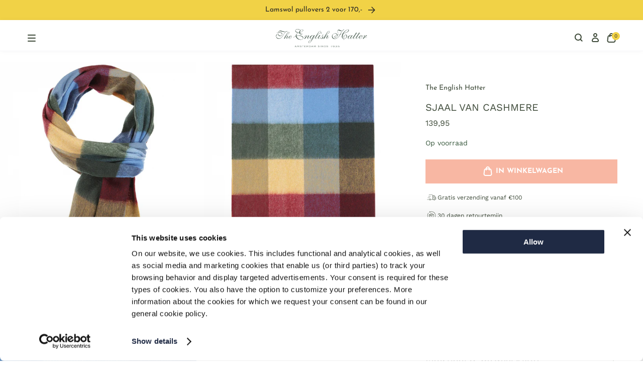

--- FILE ---
content_type: text/html; charset=utf-8
request_url: https://www.english-hatter.nl/products/sjaal-van-cashmere-blauw
body_size: 74386
content:
<!doctype html>
<html class="no-js no-touch" lang="nl" dir="ltr">
  <head>
    <meta charset="utf-8">
    <meta http-equiv="X-UA-Compatible" content="IE=edge">
    <meta name="viewport" content="width=device-width,initial-scale=1">
    <script id="Cookiebot" src="https://consent.cookiebot.com/uc.js" data-cbid="491dc917-85d7-471b-99c3-90f2d12881c8" data-blockingmode="auto" type="text/javascript"></script>

<link
      rel="apple-touch-icon"
      sizes="180x180"
      href="//www.english-hatter.nl/cdn/shop/files/EH_Social_instagram_logo.png?v=1768833887&width=180"><link
      rel="icon"
      type="image/png"
      sizes="32x32"
      href="//www.english-hatter.nl/cdn/shop/files/EH_Social_instagram_logo.png?v=1768833887&width=32">
    <link
      rel="icon"
      type="image/png"
      sizes="16x16"
      href="//www.english-hatter.nl/cdn/shop/files/EH_Social_instagram_logo.png?v=1768833887&width=16"><link
      rel="mask-icon"
      href="//www.english-hatter.nl/cdn/shop/files/EH_Social_instagram_logo.png?v=1768833887"
      color="#3F4B3A"><link rel="manifest" href="//www.english-hatter.nl/cdn/shop/t/45/assets/site.webmanifest?v=44715533393842546801768833899">
<meta name="msapplication-TileColor" content="#3F4B3A">
<meta name="msapplication-config" content="//www.english-hatter.nl/cdn/shop/t/45/assets/browserconfig.xml?v=36777428571253783801768833899">
<meta name="theme-color" content="#3F4B3A">
<link rel="canonical" href="https://www.english-hatter.nl/products/sjaal-van-cashmere-blauw">

<link rel="preconnect" href="https://cdn.shopify.com" crossorigin><link rel="preconnect" href="https://fonts.shopifycdn.com" crossorigin>
<title> Sjaal van Cashmere | Blauw | The English Hatter</title>
<meta name="description" content="Mooie kleurrijke sjaal van cashmere. De sjaal is ongeveer 31cm breed en 160cm lang.">

<meta property="og:site_name" content="The English Hatter">
<meta property="og:url" content="https://www.english-hatter.nl/products/sjaal-van-cashmere-blauw">
<meta property="og:title" content="Sjaal van Cashmere | Blauw">
<meta property="og:type" content="product">
<meta property="og:description" content="Mooie kleurrijke sjaal van cashmere. De sjaal is ongeveer 31cm breed en 160cm lang."><meta property="og:image" content="http://www.english-hatter.nl/cdn/shop/files/8304_2000-b3_1_136dc768-ad60-46df-8fb0-e765e651658d.jpg?v=1734516166">
  <meta property="og:image:secure_url" content="https://www.english-hatter.nl/cdn/shop/files/8304_2000-b3_1_136dc768-ad60-46df-8fb0-e765e651658d.jpg?v=1734516166">
  <meta property="og:image:width" content="1042">
  <meta property="og:image:height" content="1250"><meta property="og:price:amount" content="139,95">
  <meta property="og:price:currency" content="EUR"><meta name="twitter:card" content="summary_large_image">
<meta name="twitter:title" content="Sjaal van Cashmere | Blauw">
<meta name="twitter:description" content="Mooie kleurrijke sjaal van cashmere. De sjaal is ongeveer 31cm breed en 160cm lang.">

<style data-shopify>

      @font-face {
        font-family: 'Josefin Sans Regular';
        src: url("//www.english-hatter.nl/cdn/shop/t/45/assets/JosefinSans-Regular.woff2?v=120970865304380035751763107746 ") format('woff2');
        font-display: swap;
      }
      @font-face {
        font-family: 'Josefin Sans Bold';
        src: url("//www.english-hatter.nl/cdn/shop/t/45/assets/JosefinSans-Bold.woff2?v=63366472402803977941763107745 ") format('woff2');
        font-display: swap;
      }
      
      @font-face {
        font-family: 'Work Sans Regular';
        src: url("//www.english-hatter.nl/cdn/shop/t/45/assets/WorkSans-Regular.woff2?v=41834815130801241461763107885 ") format('woff2');
        font-display: swap;
      }
      @font-face {
        font-family: 'Work Sans Bold';
        src: url("//www.english-hatter.nl/cdn/shop/t/45/assets/WorkSans-Bold.woff2?v=10374400498942873491763107882 ") format('woff2');
        font-display: swap;
      }
:root {
    
    --site-center: 1440px;
    --site-center-small: 1104px;
    --site-center-compact: 880px;
    --site-center-narrow: 656px;

    --site-side-spacing: 1rem;
    --site-side-spacing-md: 4vw;

    --element-spacing: 1rem;

    --container-spacing: 2rem;
    --container-spacing-md: 3.5rem;

    --container-row-spacing: 1rem;
    --container-row-spacing-md: 2rem;

    
    --spacing: 1rem;
    --spacing-md: 1.5rem;
    --spacing-lg: 2rem;

    --row-gap: 1rem;
    --row-gap-md: 2rem;
    --row-gap-lg: 3rem;

    --col-gap: 1rem;
    --col-gap-lg: 2rem;
    --col-gap-xxl: 3rem;

    
    --font-regular-family: 'Work Sans Regular', sans-serif;
      --font-regular-style: normal;
      --font-regular-weight: 400;

      --font-medium-family: 'Work Sans Medium', sans-serif;
      --font-medium-style: normal;
      --font-medium-weight: 500;

      --font-bold-family: 'Work Sans Bold', sans-serif;
      --font-bold-style: normal;
      --font-bold-weight: 700;

      --font-headings-regular-family: 'Josefin Sans Regular', sans-serif;
      --font-headings-regular-style: normal;
      --font-headings-regular-weight: 400;

      --font-headings-medium-family: 'Josefin Sans Medium', sans-serif;
      --font-headings-medium-style: normal;
      --font-headings-medium-weight: 500;

      --font-headings-bold-family: 'Josefin Sans Bold', sans-serif;
      --font-headings-bold-style: normal;
      --font-headings-bold-weight: 700;

      --font-nav-text-transform: uppercase;
      --font-collapsible-text-transform: uppercase;

      --font-footer-menu-title-letter-spacing: 1.5px;
      --font-footer-family: var(--font-headings-regular-family);
      --font-labels-family: var(--font-headings-regular-family);

      --font-announcement-bar-family: var(--font-headings-regular-family);
      --font-announcement-bar-weight: var(--font-headings-regular-weight);

      --font-button-weight: var(--font-bold-weight);
      --font-button-family: var(--font-headings-bold-family);

      --font-usp-family: var(--font-headings-regular-family);

      --font-headings-family: var(--font-headings-bold-family);
      --font-headings-weight: var(--font-headings-bold-weight);
      --font-headings-text-transform: uppercase;
    


    
    --color-brand-background: #FFFFFF;
    --color-brand-text: #3F4B3A;
    --color-brand-text-50: #9ca29a;
    --color-brand-text-15: #e2e4e1;
    --color-brand-text-5: #f5f6f5;

    --color-brand-link: var(--color-brand-primary);
    --color-brand-link-hover: var(--color-brand-primary-dark);

    --color-brand-primary: #3F4B3A;
    --color-brand-text-on-primary: #ffffff;
    --color-brand-primary-dark: #0f110e;
    --color-brand-primary-50: #9fa59d;
    --color-brand-primary-15: #e2e4e1;
    --color-brand-primary-5: #f5f6f5;

    --color-brand-secondary: #F1D246;
    --color-brand-text-on-secondary: #262626;
    --color-brand-secondary-dark: #efcc2e;
    --color-brand-secondary-50: #f8e9a3;
    --color-brand-secondary-15: #fdf8e3;
    --color-brand-secondary-5: #fefdf6;

    --color-brand-funnel: #F16F46;
    --color-brand-text-on-funnel: #ffffff;
    --color-brand-funnel-dark: #ef5d2e;
    --color-brand-funnel-50: #f8b7a3;
    --color-brand-funnel-15: #fde9e3;
    --color-brand-funnel-5: #fef8f6;

    --color-black: #262626;
    --color-black-75: #5c5c5c;
    --color-black-50: #8f8f8f;
    --color-black-15: #dedede;
    --color-black-5: #f4f4f4;
    --color-white: #ffffff;
    --color-gray-light: #F7F7F9;
    --color-hero-placeholder: #e8e8e8;

    --color-brand-accent: var(--color-brand-primary-15);
    --color-brand-text-on-accent: var(--color-brand-text);

    --color-border: #F1D246;
    --color-border-50: #f8e9a3;

    --color-brand-positive: #36573B;
    --color-brand-negative: #A41821;

    --color-inventory-status-orange: #F16F46;
    --color-inventory-status-green: #36573B;

    --color-footer-background: #F7F7F9;
    --color-title-on-footer: #0f110e;
    --color-text-on-footer: #3F4B3A;

    
    --border-radius: 0;
    --button-primary-background: var(--color-brand-primary);
      --button-primary-text: var(--color-white);
    --button-hover-background: var(--color-brand-primary-dark);
    --button-hover-text: var(--color-brand-text-on-primary);
    --button-border: 1px;
    --button-border-color: var(--color-brand-primary-dark);
    --button-hover-border-color: var(--color-brand-primary-dark);
    --button-text-transform: uppercase;

    
    --z-index-dropdown: 1000;
    --z-index-sticky: 1020;
    --z-index-fixed: 1030;
    --z-index-offcanvas-backdrop: 1040;
    --z-index-offcanvas: 1045;
    --z-index-modal-backdrop: 1050;
    --z-index-modal: 1055;
    --z-index-popover: 1070;
    --z-index-tooltip: 1080;
    --z-index-cookiebot: 99999;

    
    --duration-short: 100ms;
    --duration-default: 200ms;
    --duration-long: 500ms;

    --swiper-pagination-color: #3F4B3A;

 }
</style>
<style data-shopify>@charset "UTF-8";.is-grid,.is-grid-inline{grid-column-gap:var(--col-gap);grid-row-gap:var(--row-gap);display:grid;grid-template-columns:repeat(12,minmax(0,1fr));grid-template-rows:auto}@media screen and (min-width:1290px){.is-grid,.is-grid-inline{grid-column-gap:var(--col-gap-lg);grid-row-gap:var(--row-gap-lg)}}@media screen and (min-width:1441px){.is-grid,.is-grid-inline{grid-column-gap:var(--col-gap-xxl);grid-row-gap:var(--row-gap-xxl)}}.is-grid-inline.is-narrower-gap,.is-grid.is-narrower-gap{grid-column-gap:var(--col-gap-lg);grid-row-gap:var(--row-gap)}.is-grid-inline>*,.is-grid>*{grid-column-end:span 1}.is-grid-inline.is-dense,.is-grid.is-dense{grid-auto-flow:dense}.is-grid-inline.has-wrapped-row,.is-grid.has-wrapped-row{grid-auto-flow:row}.is-grid-inline.has-wrapped-row.is-dense,.is-grid.has-wrapped-row.is-dense{grid-auto-flow:row dense}.is-grid-inline.has-wrapped-col,.is-grid.has-wrapped-col{grid-auto-flow:column}.is-grid-inline.has-wrapped-col.is-dense,.is-grid.has-wrapped-col.is-dense{grid-auto-flow:column dense}.is-grid-inline{display:inline-grid!important}@media screen and (min-width:360px){.is-grid-xs{grid-column-gap:var(--col-gap);grid-row-gap:var(--row-gap);direction:ltr;display:grid;grid-template-columns:repeat(12,minmax(0,1fr));grid-template-rows:auto}}@media screen and (min-width:360px) and (min-width:1290px){.is-grid-xs{grid-column-gap:var(--col-gap-lg);grid-row-gap:var(--row-gap-lg)}}@media screen and (min-width:360px) and (min-width:1441px){.is-grid-xs{grid-column-gap:var(--col-gap-xxl);grid-row-gap:var(--row-gap-xxl)}}.is-grid-xs.is-dense{grid-auto-flow:dense}@media screen and (min-width:480px){.is-grid-sm{grid-column-gap:var(--col-gap);grid-row-gap:var(--row-gap);direction:ltr;display:grid;grid-template-columns:repeat(12,minmax(0,1fr));grid-template-rows:auto}}@media screen and (min-width:480px) and (min-width:1290px){.is-grid-sm{grid-column-gap:var(--col-gap-lg);grid-row-gap:var(--row-gap-lg)}}@media screen and (min-width:480px) and (min-width:1441px){.is-grid-sm{grid-column-gap:var(--col-gap-xxl);grid-row-gap:var(--row-gap-xxl)}}.is-grid-sm.is-dense{grid-auto-flow:dense}@media screen and (min-width:768px){.is-grid-md{grid-column-gap:var(--col-gap);grid-row-gap:var(--row-gap);direction:ltr;display:grid;grid-template-columns:repeat(12,minmax(0,1fr));grid-template-rows:auto}}@media screen and (min-width:768px) and (min-width:1290px){.is-grid-md{grid-column-gap:var(--col-gap-lg);grid-row-gap:var(--row-gap-lg)}}@media screen and (min-width:768px) and (min-width:1441px){.is-grid-md{grid-column-gap:var(--col-gap-xxl);grid-row-gap:var(--row-gap-xxl)}}.is-grid-md.is-dense{grid-auto-flow:dense}@media screen and (min-width:1024px){.is-grid-lg{grid-column-gap:var(--col-gap);grid-row-gap:var(--row-gap);direction:ltr;display:grid;grid-template-columns:repeat(12,minmax(0,1fr));grid-template-rows:auto}}@media screen and (min-width:1024px) and (min-width:1290px){.is-grid-lg{grid-column-gap:var(--col-gap-lg);grid-row-gap:var(--row-gap-lg)}}@media screen and (min-width:1024px) and (min-width:1441px){.is-grid-lg{grid-column-gap:var(--col-gap-xxl);grid-row-gap:var(--row-gap-xxl)}}.is-grid-lg.is-dense{grid-auto-flow:dense}@media screen and (min-width:1290px){.is-grid-xl{grid-column-gap:var(--col-gap);grid-row-gap:var(--row-gap);direction:ltr;display:grid;grid-template-columns:repeat(12,minmax(0,1fr));grid-template-rows:auto}}@media screen and (min-width:1290px) and (min-width:1290px){.is-grid-xl{grid-column-gap:var(--col-gap-lg);grid-row-gap:var(--row-gap-lg)}}@media screen and (min-width:1290px) and (min-width:1441px){.is-grid-xl{grid-column-gap:var(--col-gap-xxl);grid-row-gap:var(--row-gap-xxl)}}.is-grid-xl.is-dense{grid-auto-flow:dense}@media screen and (min-width:1440px){.is-grid-xxl{grid-column-gap:var(--col-gap);grid-row-gap:var(--row-gap);direction:ltr;display:grid;grid-template-columns:repeat(12,minmax(0,1fr));grid-template-rows:auto}}@media screen and (min-width:1440px) and (min-width:1290px){.is-grid-xxl{grid-column-gap:var(--col-gap-lg);grid-row-gap:var(--row-gap-lg)}}@media screen and (min-width:1440px) and (min-width:1441px){.is-grid-xxl{grid-column-gap:var(--col-gap-xxl);grid-row-gap:var(--row-gap-xxl)}}.is-grid-xxl.is-dense{grid-auto-flow:dense}.grid-row-start-1{grid-row-start:1}.grid-row-start-2{grid-row-start:2}.grid-row-start-3{grid-row-start:3}.grid-row-start-4{grid-row-start:4}.grid-row-start-5{grid-row-start:5}.grid-row-start-6{grid-row-start:6}.grid-row-start-7{grid-row-start:7}.grid-row-start-8{grid-row-start:8}.grid-row-start-9{grid-row-start:9}.grid-row-start-10{grid-row-start:10}.grid-row-start-11{grid-row-start:11}.grid-row-start-12{grid-row-start:12}@media screen and (min-width:360px){.grid-row-start-1-xs{grid-row-start:1}.grid-row-start-2-xs{grid-row-start:2}.grid-row-start-3-xs{grid-row-start:3}.grid-row-start-4-xs{grid-row-start:4}.grid-row-start-5-xs{grid-row-start:5}.grid-row-start-6-xs{grid-row-start:6}.grid-row-start-7-xs{grid-row-start:7}.grid-row-start-8-xs{grid-row-start:8}.grid-row-start-9-xs{grid-row-start:9}.grid-row-start-10-xs{grid-row-start:10}.grid-row-start-11-xs{grid-row-start:11}.grid-row-start-12-xs{grid-row-start:12}}@media screen and (min-width:480px){.grid-row-start-1-sm{grid-row-start:1}.grid-row-start-2-sm{grid-row-start:2}.grid-row-start-3-sm{grid-row-start:3}.grid-row-start-4-sm{grid-row-start:4}.grid-row-start-5-sm{grid-row-start:5}.grid-row-start-6-sm{grid-row-start:6}.grid-row-start-7-sm{grid-row-start:7}.grid-row-start-8-sm{grid-row-start:8}.grid-row-start-9-sm{grid-row-start:9}.grid-row-start-10-sm{grid-row-start:10}.grid-row-start-11-sm{grid-row-start:11}.grid-row-start-12-sm{grid-row-start:12}}@media screen and (min-width:768px){.grid-row-start-1-md{grid-row-start:1}.grid-row-start-2-md{grid-row-start:2}.grid-row-start-3-md{grid-row-start:3}.grid-row-start-4-md{grid-row-start:4}.grid-row-start-5-md{grid-row-start:5}.grid-row-start-6-md{grid-row-start:6}.grid-row-start-7-md{grid-row-start:7}.grid-row-start-8-md{grid-row-start:8}.grid-row-start-9-md{grid-row-start:9}.grid-row-start-10-md{grid-row-start:10}.grid-row-start-11-md{grid-row-start:11}.grid-row-start-12-md{grid-row-start:12}}@media screen and (min-width:1024px){.grid-row-start-1-lg{grid-row-start:1}.grid-row-start-2-lg{grid-row-start:2}.grid-row-start-3-lg{grid-row-start:3}.grid-row-start-4-lg{grid-row-start:4}.grid-row-start-5-lg{grid-row-start:5}.grid-row-start-6-lg{grid-row-start:6}.grid-row-start-7-lg{grid-row-start:7}.grid-row-start-8-lg{grid-row-start:8}.grid-row-start-9-lg{grid-row-start:9}.grid-row-start-10-lg{grid-row-start:10}.grid-row-start-11-lg{grid-row-start:11}.grid-row-start-12-lg{grid-row-start:12}}@media screen and (min-width:1290px){.grid-row-start-1-xl{grid-row-start:1}.grid-row-start-2-xl{grid-row-start:2}.grid-row-start-3-xl{grid-row-start:3}.grid-row-start-4-xl{grid-row-start:4}.grid-row-start-5-xl{grid-row-start:5}.grid-row-start-6-xl{grid-row-start:6}.grid-row-start-7-xl{grid-row-start:7}.grid-row-start-8-xl{grid-row-start:8}.grid-row-start-9-xl{grid-row-start:9}.grid-row-start-10-xl{grid-row-start:10}.grid-row-start-11-xl{grid-row-start:11}.grid-row-start-12-xl{grid-row-start:12}}@media screen and (min-width:1440px){.grid-row-start-1-xxl{grid-row-start:1}.grid-row-start-2-xxl{grid-row-start:2}.grid-row-start-3-xxl{grid-row-start:3}.grid-row-start-4-xxl{grid-row-start:4}.grid-row-start-5-xxl{grid-row-start:5}.grid-row-start-6-xxl{grid-row-start:6}.grid-row-start-7-xxl{grid-row-start:7}.grid-row-start-8-xxl{grid-row-start:8}.grid-row-start-9-xxl{grid-row-start:9}.grid-row-start-10-xxl{grid-row-start:10}.grid-row-start-11-xxl{grid-row-start:11}.grid-row-start-12-xxl{grid-row-start:12}}.grid-col-start-1{grid-column-start:1}.grid-col-start-2{grid-column-start:2}.grid-col-start-3{grid-column-start:3}.grid-col-start-4{grid-column-start:4}.grid-col-start-5{grid-column-start:5}.grid-col-start-6{grid-column-start:6}.grid-col-start-7{grid-column-start:7}.grid-col-start-8{grid-column-start:8}.grid-col-start-9{grid-column-start:9}.grid-col-start-10{grid-column-start:10}.grid-col-start-11{grid-column-start:11}.grid-col-start-12{grid-column-start:12}@media screen and (min-width:360px){.grid-col-start-1-xs{grid-column-start:1}.grid-col-start-2-xs{grid-column-start:2}.grid-col-start-3-xs{grid-column-start:3}.grid-col-start-4-xs{grid-column-start:4}.grid-col-start-5-xs{grid-column-start:5}.grid-col-start-6-xs{grid-column-start:6}.grid-col-start-7-xs{grid-column-start:7}.grid-col-start-8-xs{grid-column-start:8}.grid-col-start-9-xs{grid-column-start:9}.grid-col-start-10-xs{grid-column-start:10}.grid-col-start-11-xs{grid-column-start:11}.grid-col-start-12-xs{grid-column-start:12}}@media screen and (min-width:480px){.grid-col-start-1-sm{grid-column-start:1}.grid-col-start-2-sm{grid-column-start:2}.grid-col-start-3-sm{grid-column-start:3}.grid-col-start-4-sm{grid-column-start:4}.grid-col-start-5-sm{grid-column-start:5}.grid-col-start-6-sm{grid-column-start:6}.grid-col-start-7-sm{grid-column-start:7}.grid-col-start-8-sm{grid-column-start:8}.grid-col-start-9-sm{grid-column-start:9}.grid-col-start-10-sm{grid-column-start:10}.grid-col-start-11-sm{grid-column-start:11}.grid-col-start-12-sm{grid-column-start:12}}@media screen and (min-width:768px){.grid-col-start-1-md{grid-column-start:1}.grid-col-start-2-md{grid-column-start:2}.grid-col-start-3-md{grid-column-start:3}.grid-col-start-4-md{grid-column-start:4}.grid-col-start-5-md{grid-column-start:5}.grid-col-start-6-md{grid-column-start:6}.grid-col-start-7-md{grid-column-start:7}.grid-col-start-8-md{grid-column-start:8}.grid-col-start-9-md{grid-column-start:9}.grid-col-start-10-md{grid-column-start:10}.grid-col-start-11-md{grid-column-start:11}.grid-col-start-12-md{grid-column-start:12}}@media screen and (min-width:1024px){.grid-col-start-1-lg{grid-column-start:1}.grid-col-start-2-lg{grid-column-start:2}.grid-col-start-3-lg{grid-column-start:3}.grid-col-start-4-lg{grid-column-start:4}.grid-col-start-5-lg{grid-column-start:5}.grid-col-start-6-lg{grid-column-start:6}.grid-col-start-7-lg{grid-column-start:7}.grid-col-start-8-lg{grid-column-start:8}.grid-col-start-9-lg{grid-column-start:9}.grid-col-start-10-lg{grid-column-start:10}.grid-col-start-11-lg{grid-column-start:11}.grid-col-start-12-lg{grid-column-start:12}}@media screen and (min-width:1290px){.grid-col-start-1-xl{grid-column-start:1}.grid-col-start-2-xl{grid-column-start:2}.grid-col-start-3-xl{grid-column-start:3}.grid-col-start-4-xl{grid-column-start:4}.grid-col-start-5-xl{grid-column-start:5}.grid-col-start-6-xl{grid-column-start:6}.grid-col-start-7-xl{grid-column-start:7}.grid-col-start-8-xl{grid-column-start:8}.grid-col-start-9-xl{grid-column-start:9}.grid-col-start-10-xl{grid-column-start:10}.grid-col-start-11-xl{grid-column-start:11}.grid-col-start-12-xl{grid-column-start:12}}@media screen and (min-width:1440px){.grid-col-start-1-xxl{grid-column-start:1}.grid-col-start-2-xxl{grid-column-start:2}.grid-col-start-3-xxl{grid-column-start:3}.grid-col-start-4-xxl{grid-column-start:4}.grid-col-start-5-xxl{grid-column-start:5}.grid-col-start-6-xxl{grid-column-start:6}.grid-col-start-7-xxl{grid-column-start:7}.grid-col-start-8-xxl{grid-column-start:8}.grid-col-start-9-xxl{grid-column-start:9}.grid-col-start-10-xxl{grid-column-start:10}.grid-col-start-11-xxl{grid-column-start:11}.grid-col-start-12-xxl{grid-column-start:12}}.has-row-1{grid-template-rows:repeat(1,minmax(0,1fr))}.has-row-2{grid-template-rows:repeat(2,minmax(0,1fr))}.has-row-3{grid-template-rows:repeat(3,minmax(0,1fr))}.has-row-4{grid-template-rows:repeat(4,minmax(0,1fr))}.has-row-5{grid-template-rows:repeat(5,minmax(0,1fr))}.has-row-6{grid-template-rows:repeat(6,minmax(0,1fr))}.has-row-7{grid-template-rows:repeat(7,minmax(0,1fr))}.has-row-8{grid-template-rows:repeat(8,minmax(0,1fr))}.has-row-9{grid-template-rows:repeat(9,minmax(0,1fr))}.has-row-10{grid-template-rows:repeat(10,minmax(0,1fr))}.has-row-11{grid-template-rows:repeat(11,minmax(0,1fr))}.has-row-12{grid-template-rows:repeat(12,minmax(0,1fr))}@media screen and (min-width:360px){.has-row-1-xs{grid-template-rows:repeat(1,minmax(0,1fr))}.has-row-2-xs{grid-template-rows:repeat(2,minmax(0,1fr))}.has-row-3-xs{grid-template-rows:repeat(3,minmax(0,1fr))}.has-row-4-xs{grid-template-rows:repeat(4,minmax(0,1fr))}.has-row-5-xs{grid-template-rows:repeat(5,minmax(0,1fr))}.has-row-6-xs{grid-template-rows:repeat(6,minmax(0,1fr))}.has-row-7-xs{grid-template-rows:repeat(7,minmax(0,1fr))}.has-row-8-xs{grid-template-rows:repeat(8,minmax(0,1fr))}.has-row-9-xs{grid-template-rows:repeat(9,minmax(0,1fr))}.has-row-10-xs{grid-template-rows:repeat(10,minmax(0,1fr))}.has-row-11-xs{grid-template-rows:repeat(11,minmax(0,1fr))}.has-row-12-xs{grid-template-rows:repeat(12,minmax(0,1fr))}}@media screen and (min-width:480px){.has-row-1-sm{grid-template-rows:repeat(1,minmax(0,1fr))}.has-row-2-sm{grid-template-rows:repeat(2,minmax(0,1fr))}.has-row-3-sm{grid-template-rows:repeat(3,minmax(0,1fr))}.has-row-4-sm{grid-template-rows:repeat(4,minmax(0,1fr))}.has-row-5-sm{grid-template-rows:repeat(5,minmax(0,1fr))}.has-row-6-sm{grid-template-rows:repeat(6,minmax(0,1fr))}.has-row-7-sm{grid-template-rows:repeat(7,minmax(0,1fr))}.has-row-8-sm{grid-template-rows:repeat(8,minmax(0,1fr))}.has-row-9-sm{grid-template-rows:repeat(9,minmax(0,1fr))}.has-row-10-sm{grid-template-rows:repeat(10,minmax(0,1fr))}.has-row-11-sm{grid-template-rows:repeat(11,minmax(0,1fr))}.has-row-12-sm{grid-template-rows:repeat(12,minmax(0,1fr))}}@media screen and (min-width:768px){.has-row-1-md{grid-template-rows:repeat(1,minmax(0,1fr))}.has-row-2-md{grid-template-rows:repeat(2,minmax(0,1fr))}.has-row-3-md{grid-template-rows:repeat(3,minmax(0,1fr))}.has-row-4-md{grid-template-rows:repeat(4,minmax(0,1fr))}.has-row-5-md{grid-template-rows:repeat(5,minmax(0,1fr))}.has-row-6-md{grid-template-rows:repeat(6,minmax(0,1fr))}.has-row-7-md{grid-template-rows:repeat(7,minmax(0,1fr))}.has-row-8-md{grid-template-rows:repeat(8,minmax(0,1fr))}.has-row-9-md{grid-template-rows:repeat(9,minmax(0,1fr))}.has-row-10-md{grid-template-rows:repeat(10,minmax(0,1fr))}.has-row-11-md{grid-template-rows:repeat(11,minmax(0,1fr))}.has-row-12-md{grid-template-rows:repeat(12,minmax(0,1fr))}}@media screen and (min-width:1024px){.has-row-1-lg{grid-template-rows:repeat(1,minmax(0,1fr))}.has-row-2-lg{grid-template-rows:repeat(2,minmax(0,1fr))}.has-row-3-lg{grid-template-rows:repeat(3,minmax(0,1fr))}.has-row-4-lg{grid-template-rows:repeat(4,minmax(0,1fr))}.has-row-5-lg{grid-template-rows:repeat(5,minmax(0,1fr))}.has-row-6-lg{grid-template-rows:repeat(6,minmax(0,1fr))}.has-row-7-lg{grid-template-rows:repeat(7,minmax(0,1fr))}.has-row-8-lg{grid-template-rows:repeat(8,minmax(0,1fr))}.has-row-9-lg{grid-template-rows:repeat(9,minmax(0,1fr))}.has-row-10-lg{grid-template-rows:repeat(10,minmax(0,1fr))}.has-row-11-lg{grid-template-rows:repeat(11,minmax(0,1fr))}.has-row-12-lg{grid-template-rows:repeat(12,minmax(0,1fr))}}@media screen and (min-width:1290px){.has-row-1-xl{grid-template-rows:repeat(1,minmax(0,1fr))}.has-row-2-xl{grid-template-rows:repeat(2,minmax(0,1fr))}.has-row-3-xl{grid-template-rows:repeat(3,minmax(0,1fr))}.has-row-4-xl{grid-template-rows:repeat(4,minmax(0,1fr))}.has-row-5-xl{grid-template-rows:repeat(5,minmax(0,1fr))}.has-row-6-xl{grid-template-rows:repeat(6,minmax(0,1fr))}.has-row-7-xl{grid-template-rows:repeat(7,minmax(0,1fr))}.has-row-8-xl{grid-template-rows:repeat(8,minmax(0,1fr))}.has-row-9-xl{grid-template-rows:repeat(9,minmax(0,1fr))}.has-row-10-xl{grid-template-rows:repeat(10,minmax(0,1fr))}.has-row-11-xl{grid-template-rows:repeat(11,minmax(0,1fr))}.has-row-12-xl{grid-template-rows:repeat(12,minmax(0,1fr))}}@media screen and (min-width:1440px){.has-row-1-xxl{grid-template-rows:repeat(1,minmax(0,1fr))}.has-row-2-xxl{grid-template-rows:repeat(2,minmax(0,1fr))}.has-row-3-xxl{grid-template-rows:repeat(3,minmax(0,1fr))}.has-row-4-xxl{grid-template-rows:repeat(4,minmax(0,1fr))}.has-row-5-xxl{grid-template-rows:repeat(5,minmax(0,1fr))}.has-row-6-xxl{grid-template-rows:repeat(6,minmax(0,1fr))}.has-row-7-xxl{grid-template-rows:repeat(7,minmax(0,1fr))}.has-row-8-xxl{grid-template-rows:repeat(8,minmax(0,1fr))}.has-row-9-xxl{grid-template-rows:repeat(9,minmax(0,1fr))}.has-row-10-xxl{grid-template-rows:repeat(10,minmax(0,1fr))}.has-row-11-xxl{grid-template-rows:repeat(11,minmax(0,1fr))}.has-row-12-xxl{grid-template-rows:repeat(12,minmax(0,1fr))}}.has-col-1{grid-template-columns:repeat(1,minmax(0,1fr))}.has-col-2{grid-template-columns:repeat(2,minmax(0,1fr))}.has-col-3{grid-template-columns:repeat(3,minmax(0,1fr))}.has-col-4{grid-template-columns:repeat(4,minmax(0,1fr))}.has-col-5{grid-template-columns:repeat(5,minmax(0,1fr))}.has-col-6{grid-template-columns:repeat(6,minmax(0,1fr))}.has-col-7{grid-template-columns:repeat(7,minmax(0,1fr))}.has-col-8{grid-template-columns:repeat(8,minmax(0,1fr))}.has-col-9{grid-template-columns:repeat(9,minmax(0,1fr))}.has-col-10{grid-template-columns:repeat(10,minmax(0,1fr))}.has-col-11{grid-template-columns:repeat(11,minmax(0,1fr))}.has-col-12{grid-template-columns:repeat(12,minmax(0,1fr))}@media screen and (min-width:360px){.has-col-1-xs{grid-template-columns:repeat(1,minmax(0,1fr))}.has-col-2-xs{grid-template-columns:repeat(2,minmax(0,1fr))}.has-col-3-xs{grid-template-columns:repeat(3,minmax(0,1fr))}.has-col-4-xs{grid-template-columns:repeat(4,minmax(0,1fr))}.has-col-5-xs{grid-template-columns:repeat(5,minmax(0,1fr))}.has-col-6-xs{grid-template-columns:repeat(6,minmax(0,1fr))}.has-col-7-xs{grid-template-columns:repeat(7,minmax(0,1fr))}.has-col-8-xs{grid-template-columns:repeat(8,minmax(0,1fr))}.has-col-9-xs{grid-template-columns:repeat(9,minmax(0,1fr))}.has-col-10-xs{grid-template-columns:repeat(10,minmax(0,1fr))}.has-col-11-xs{grid-template-columns:repeat(11,minmax(0,1fr))}.has-col-12-xs{grid-template-columns:repeat(12,minmax(0,1fr))}}@media screen and (min-width:480px){.has-col-1-sm{grid-template-columns:repeat(1,minmax(0,1fr))}.has-col-2-sm{grid-template-columns:repeat(2,minmax(0,1fr))}.has-col-3-sm{grid-template-columns:repeat(3,minmax(0,1fr))}.has-col-4-sm{grid-template-columns:repeat(4,minmax(0,1fr))}.has-col-5-sm{grid-template-columns:repeat(5,minmax(0,1fr))}.has-col-6-sm{grid-template-columns:repeat(6,minmax(0,1fr))}.has-col-7-sm{grid-template-columns:repeat(7,minmax(0,1fr))}.has-col-8-sm{grid-template-columns:repeat(8,minmax(0,1fr))}.has-col-9-sm{grid-template-columns:repeat(9,minmax(0,1fr))}.has-col-10-sm{grid-template-columns:repeat(10,minmax(0,1fr))}.has-col-11-sm{grid-template-columns:repeat(11,minmax(0,1fr))}.has-col-12-sm{grid-template-columns:repeat(12,minmax(0,1fr))}}@media screen and (min-width:768px){.has-col-1-md{grid-template-columns:repeat(1,minmax(0,1fr))}.has-col-2-md{grid-template-columns:repeat(2,minmax(0,1fr))}.has-col-3-md{grid-template-columns:repeat(3,minmax(0,1fr))}.has-col-4-md{grid-template-columns:repeat(4,minmax(0,1fr))}.has-col-5-md{grid-template-columns:repeat(5,minmax(0,1fr))}.has-col-6-md{grid-template-columns:repeat(6,minmax(0,1fr))}.has-col-7-md{grid-template-columns:repeat(7,minmax(0,1fr))}.has-col-8-md{grid-template-columns:repeat(8,minmax(0,1fr))}.has-col-9-md{grid-template-columns:repeat(9,minmax(0,1fr))}.has-col-10-md{grid-template-columns:repeat(10,minmax(0,1fr))}.has-col-11-md{grid-template-columns:repeat(11,minmax(0,1fr))}.has-col-12-md{grid-template-columns:repeat(12,minmax(0,1fr))}}@media screen and (min-width:1024px){.has-col-1-lg{grid-template-columns:repeat(1,minmax(0,1fr))}.has-col-2-lg{grid-template-columns:repeat(2,minmax(0,1fr))}.has-col-3-lg{grid-template-columns:repeat(3,minmax(0,1fr))}.has-col-4-lg{grid-template-columns:repeat(4,minmax(0,1fr))}.has-col-5-lg{grid-template-columns:repeat(5,minmax(0,1fr))}.has-col-6-lg{grid-template-columns:repeat(6,minmax(0,1fr))}.has-col-7-lg{grid-template-columns:repeat(7,minmax(0,1fr))}.has-col-8-lg{grid-template-columns:repeat(8,minmax(0,1fr))}.has-col-9-lg{grid-template-columns:repeat(9,minmax(0,1fr))}.has-col-10-lg{grid-template-columns:repeat(10,minmax(0,1fr))}.has-col-11-lg{grid-template-columns:repeat(11,minmax(0,1fr))}.has-col-12-lg{grid-template-columns:repeat(12,minmax(0,1fr))}}@media screen and (min-width:1290px){.has-col-1-xl{grid-template-columns:repeat(1,minmax(0,1fr))}.has-col-2-xl{grid-template-columns:repeat(2,minmax(0,1fr))}.has-col-3-xl{grid-template-columns:repeat(3,minmax(0,1fr))}.has-col-4-xl{grid-template-columns:repeat(4,minmax(0,1fr))}.has-col-5-xl{grid-template-columns:repeat(5,minmax(0,1fr))}.has-col-6-xl{grid-template-columns:repeat(6,minmax(0,1fr))}.has-col-7-xl{grid-template-columns:repeat(7,minmax(0,1fr))}.has-col-8-xl{grid-template-columns:repeat(8,minmax(0,1fr))}.has-col-9-xl{grid-template-columns:repeat(9,minmax(0,1fr))}.has-col-10-xl{grid-template-columns:repeat(10,minmax(0,1fr))}.has-col-11-xl{grid-template-columns:repeat(11,minmax(0,1fr))}.has-col-12-xl{grid-template-columns:repeat(12,minmax(0,1fr))}}@media screen and (min-width:1440px){.has-col-1-xxl{grid-template-columns:repeat(1,minmax(0,1fr))}.has-col-2-xxl{grid-template-columns:repeat(2,minmax(0,1fr))}.has-col-3-xxl{grid-template-columns:repeat(3,minmax(0,1fr))}.has-col-4-xxl{grid-template-columns:repeat(4,minmax(0,1fr))}.has-col-5-xxl{grid-template-columns:repeat(5,minmax(0,1fr))}.has-col-6-xxl{grid-template-columns:repeat(6,minmax(0,1fr))}.has-col-7-xxl{grid-template-columns:repeat(7,minmax(0,1fr))}.has-col-8-xxl{grid-template-columns:repeat(8,minmax(0,1fr))}.has-col-9-xxl{grid-template-columns:repeat(9,minmax(0,1fr))}.has-col-10-xxl{grid-template-columns:repeat(10,minmax(0,1fr))}.has-col-11-xxl{grid-template-columns:repeat(11,minmax(0,1fr))}.has-col-12-xxl{grid-template-columns:repeat(12,minmax(0,1fr))}}.is-row-1{grid-row-end:span 1}.is-row-2{grid-row-end:span 2}.is-row-3{grid-row-end:span 3}.is-row-4{grid-row-end:span 4}.is-row-5{grid-row-end:span 5}.is-row-6{grid-row-end:span 6}.is-row-7{grid-row-end:span 7}.is-row-8{grid-row-end:span 8}.is-row-9{grid-row-end:span 9}.is-row-10{grid-row-end:span 10}.is-row-11{grid-row-end:span 11}.is-row-12{grid-row-end:span 12}@media screen and (min-width:360px){.is-row-1-xs{grid-row-end:span 1}.is-row-2-xs{grid-row-end:span 2}.is-row-3-xs{grid-row-end:span 3}.is-row-4-xs{grid-row-end:span 4}.is-row-5-xs{grid-row-end:span 5}.is-row-6-xs{grid-row-end:span 6}.is-row-7-xs{grid-row-end:span 7}.is-row-8-xs{grid-row-end:span 8}.is-row-9-xs{grid-row-end:span 9}.is-row-10-xs{grid-row-end:span 10}.is-row-11-xs{grid-row-end:span 11}.is-row-12-xs{grid-row-end:span 12}}@media screen and (min-width:480px){.is-row-1-sm{grid-row-end:span 1}.is-row-2-sm{grid-row-end:span 2}.is-row-3-sm{grid-row-end:span 3}.is-row-4-sm{grid-row-end:span 4}.is-row-5-sm{grid-row-end:span 5}.is-row-6-sm{grid-row-end:span 6}.is-row-7-sm{grid-row-end:span 7}.is-row-8-sm{grid-row-end:span 8}.is-row-9-sm{grid-row-end:span 9}.is-row-10-sm{grid-row-end:span 10}.is-row-11-sm{grid-row-end:span 11}.is-row-12-sm{grid-row-end:span 12}}@media screen and (min-width:768px){.is-row-1-md{grid-row-end:span 1}.is-row-2-md{grid-row-end:span 2}.is-row-3-md{grid-row-end:span 3}.is-row-4-md{grid-row-end:span 4}.is-row-5-md{grid-row-end:span 5}.is-row-6-md{grid-row-end:span 6}.is-row-7-md{grid-row-end:span 7}.is-row-8-md{grid-row-end:span 8}.is-row-9-md{grid-row-end:span 9}.is-row-10-md{grid-row-end:span 10}.is-row-11-md{grid-row-end:span 11}.is-row-12-md{grid-row-end:span 12}}@media screen and (min-width:1024px){.is-row-1-lg{grid-row-end:span 1}.is-row-2-lg{grid-row-end:span 2}.is-row-3-lg{grid-row-end:span 3}.is-row-4-lg{grid-row-end:span 4}.is-row-5-lg{grid-row-end:span 5}.is-row-6-lg{grid-row-end:span 6}.is-row-7-lg{grid-row-end:span 7}.is-row-8-lg{grid-row-end:span 8}.is-row-9-lg{grid-row-end:span 9}.is-row-10-lg{grid-row-end:span 10}.is-row-11-lg{grid-row-end:span 11}.is-row-12-lg{grid-row-end:span 12}}@media screen and (min-width:1290px){.is-row-1-xl{grid-row-end:span 1}.is-row-2-xl{grid-row-end:span 2}.is-row-3-xl{grid-row-end:span 3}.is-row-4-xl{grid-row-end:span 4}.is-row-5-xl{grid-row-end:span 5}.is-row-6-xl{grid-row-end:span 6}.is-row-7-xl{grid-row-end:span 7}.is-row-8-xl{grid-row-end:span 8}.is-row-9-xl{grid-row-end:span 9}.is-row-10-xl{grid-row-end:span 10}.is-row-11-xl{grid-row-end:span 11}.is-row-12-xl{grid-row-end:span 12}}@media screen and (min-width:1440px){.is-row-1-xxl{grid-row-end:span 1}.is-row-2-xxl{grid-row-end:span 2}.is-row-3-xxl{grid-row-end:span 3}.is-row-4-xxl{grid-row-end:span 4}.is-row-5-xxl{grid-row-end:span 5}.is-row-6-xxl{grid-row-end:span 6}.is-row-7-xxl{grid-row-end:span 7}.is-row-8-xxl{grid-row-end:span 8}.is-row-9-xxl{grid-row-end:span 9}.is-row-10-xxl{grid-row-end:span 10}.is-row-11-xxl{grid-row-end:span 11}.is-row-12-xxl{grid-row-end:span 12}}.is-col-1{grid-column-end:span 1}.is-col-2{grid-column-end:span 2}.is-col-3{grid-column-end:span 3}.is-col-4{grid-column-end:span 4}.is-col-5{grid-column-end:span 5}.is-col-6{grid-column-end:span 6}.is-col-7{grid-column-end:span 7}.is-col-8{grid-column-end:span 8}.is-col-9{grid-column-end:span 9}.is-col-10{grid-column-end:span 10}.is-col-11{grid-column-end:span 11}.is-col-12{grid-column-end:span 12}@media screen and (min-width:360px){.is-col-1-xs{grid-column-end:span 1}.is-col-2-xs{grid-column-end:span 2}.is-col-3-xs{grid-column-end:span 3}.is-col-4-xs{grid-column-end:span 4}.is-col-5-xs{grid-column-end:span 5}.is-col-6-xs{grid-column-end:span 6}.is-col-7-xs{grid-column-end:span 7}.is-col-8-xs{grid-column-end:span 8}.is-col-9-xs{grid-column-end:span 9}.is-col-10-xs{grid-column-end:span 10}.is-col-11-xs{grid-column-end:span 11}.is-col-12-xs{grid-column-end:span 12}}@media screen and (min-width:480px){.is-col-1-sm{grid-column-end:span 1}.is-col-2-sm{grid-column-end:span 2}.is-col-3-sm{grid-column-end:span 3}.is-col-4-sm{grid-column-end:span 4}.is-col-5-sm{grid-column-end:span 5}.is-col-6-sm{grid-column-end:span 6}.is-col-7-sm{grid-column-end:span 7}.is-col-8-sm{grid-column-end:span 8}.is-col-9-sm{grid-column-end:span 9}.is-col-10-sm{grid-column-end:span 10}.is-col-11-sm{grid-column-end:span 11}.is-col-12-sm{grid-column-end:span 12}}@media screen and (min-width:768px){.is-col-1-md{grid-column-end:span 1}.is-col-2-md{grid-column-end:span 2}.is-col-3-md{grid-column-end:span 3}.is-col-4-md{grid-column-end:span 4}.is-col-5-md{grid-column-end:span 5}.is-col-6-md{grid-column-end:span 6}.is-col-7-md{grid-column-end:span 7}.is-col-8-md{grid-column-end:span 8}.is-col-9-md{grid-column-end:span 9}.is-col-10-md{grid-column-end:span 10}.is-col-11-md{grid-column-end:span 11}.is-col-12-md{grid-column-end:span 12}}@media screen and (min-width:1024px){.is-col-1-lg{grid-column-end:span 1}.is-col-2-lg{grid-column-end:span 2}.is-col-3-lg{grid-column-end:span 3}.is-col-4-lg{grid-column-end:span 4}.is-col-5-lg{grid-column-end:span 5}.is-col-6-lg{grid-column-end:span 6}.is-col-7-lg{grid-column-end:span 7}.is-col-8-lg{grid-column-end:span 8}.is-col-9-lg{grid-column-end:span 9}.is-col-10-lg{grid-column-end:span 10}.is-col-11-lg{grid-column-end:span 11}.is-col-12-lg{grid-column-end:span 12}}@media screen and (min-width:1290px){.is-col-1-xl{grid-column-end:span 1}.is-col-2-xl{grid-column-end:span 2}.is-col-3-xl{grid-column-end:span 3}.is-col-4-xl{grid-column-end:span 4}.is-col-5-xl{grid-column-end:span 5}.is-col-6-xl{grid-column-end:span 6}.is-col-7-xl{grid-column-end:span 7}.is-col-8-xl{grid-column-end:span 8}.is-col-9-xl{grid-column-end:span 9}.is-col-10-xl{grid-column-end:span 10}.is-col-11-xl{grid-column-end:span 11}.is-col-12-xl{grid-column-end:span 12}}@media screen and (min-width:1440px){.is-col-1-xxl{grid-column-end:span 1}.is-col-2-xxl{grid-column-end:span 2}.is-col-3-xxl{grid-column-end:span 3}.is-col-4-xxl{grid-column-end:span 4}.is-col-5-xxl{grid-column-end:span 5}.is-col-6-xxl{grid-column-end:span 6}.is-col-7-xxl{grid-column-end:span 7}.is-col-8-xxl{grid-column-end:span 8}.is-col-9-xxl{grid-column-end:span 9}.is-col-10-xxl{grid-column-end:span 10}.is-col-11-xxl{grid-column-end:span 11}.is-col-12-xxl{grid-column-end:span 12}}.has-row-gap{grid-row-gap:var(--spacing)}.has-no-row-gap{grid-row-gap:0}.has-row-gap-md{grid-row-gap:var(--spacing-md)}.has-no-row-gap-md{grid-row-gap:0}.has-row-gap-lg{grid-row-gap:var(--spacing-lg)}.has-no-row-gap-lg{grid-row-gap:0}.has-col-gap{grid-column-gap:var(--spacing)}.has-no-col-gap{grid-column-gap:0}.has-col-gap-md{grid-column-gap:var(--spacing-md)}.has-no-col-gap-md{grid-column-gap:0}.has-col-gap-lg{grid-column-gap:var(--spacing-lg)}.has-no-col-gap-lg{grid-column-gap:0}.is-ltr{direction:ltr}@media screen and (min-width:360px){.is-ltr-xs{direction:ltr}}@media screen and (min-width:480px){.is-ltr-sm{direction:ltr}}@media screen and (min-width:768px){.is-ltr-md{direction:ltr}}@media screen and (min-width:1024px){.is-ltr-lg{direction:ltr}}@media screen and (min-width:1290px){.is-ltr-xl{direction:ltr}}@media screen and (min-width:1440px){.is-ltr-xxl{direction:ltr}}.is-rtl{direction:rtl}@media screen and (min-width:360px){.is-rtl-xs{direction:rtl}}@media screen and (min-width:480px){.is-rtl-sm{direction:rtl}}@media screen and (min-width:768px){.is-rtl-md{direction:rtl}}@media screen and (min-width:1024px){.is-rtl-lg{direction:rtl}}@media screen and (min-width:1290px){.is-rtl-xl{direction:rtl}}@media screen and (min-width:1440px){.is-rtl-xxl{direction:rtl}}.is-order-1{-webkit-box-ordinal-group:2;-ms-flex-order:1;order:1}.is-order-2{-webkit-box-ordinal-group:3;-ms-flex-order:2;order:2}.is-order-3{-webkit-box-ordinal-group:4;-ms-flex-order:3;order:3}.is-order-4{-webkit-box-ordinal-group:5;-ms-flex-order:4;order:4}.is-order-5{-webkit-box-ordinal-group:6;-ms-flex-order:5;order:5}.is-order-6{-webkit-box-ordinal-group:7;-ms-flex-order:6;order:6}.is-order-7{-webkit-box-ordinal-group:8;-ms-flex-order:7;order:7}.is-order-8{-webkit-box-ordinal-group:9;-ms-flex-order:8;order:8}.is-order-9{-webkit-box-ordinal-group:10;-ms-flex-order:9;order:9}.is-order-10{-webkit-box-ordinal-group:11;-ms-flex-order:10;order:10}.is-order-11{-webkit-box-ordinal-group:12;-ms-flex-order:11;order:11}.is-order-12{-webkit-box-ordinal-group:13;-ms-flex-order:12;order:12}@media screen and (min-width:360px){.is-order-1-xs{-webkit-box-ordinal-group:2;-ms-flex-order:1;order:1}.is-order-2-xs{-webkit-box-ordinal-group:3;-ms-flex-order:2;order:2}.is-order-3-xs{-webkit-box-ordinal-group:4;-ms-flex-order:3;order:3}.is-order-4-xs{-webkit-box-ordinal-group:5;-ms-flex-order:4;order:4}.is-order-5-xs{-webkit-box-ordinal-group:6;-ms-flex-order:5;order:5}.is-order-6-xs{-webkit-box-ordinal-group:7;-ms-flex-order:6;order:6}.is-order-7-xs{-webkit-box-ordinal-group:8;-ms-flex-order:7;order:7}.is-order-8-xs{-webkit-box-ordinal-group:9;-ms-flex-order:8;order:8}.is-order-9-xs{-webkit-box-ordinal-group:10;-ms-flex-order:9;order:9}.is-order-10-xs{-webkit-box-ordinal-group:11;-ms-flex-order:10;order:10}.is-order-11-xs{-webkit-box-ordinal-group:12;-ms-flex-order:11;order:11}.is-order-12-xs{-webkit-box-ordinal-group:13;-ms-flex-order:12;order:12}}@media screen and (min-width:480px){.is-order-1-sm{-webkit-box-ordinal-group:2;-ms-flex-order:1;order:1}.is-order-2-sm{-webkit-box-ordinal-group:3;-ms-flex-order:2;order:2}.is-order-3-sm{-webkit-box-ordinal-group:4;-ms-flex-order:3;order:3}.is-order-4-sm{-webkit-box-ordinal-group:5;-ms-flex-order:4;order:4}.is-order-5-sm{-webkit-box-ordinal-group:6;-ms-flex-order:5;order:5}.is-order-6-sm{-webkit-box-ordinal-group:7;-ms-flex-order:6;order:6}.is-order-7-sm{-webkit-box-ordinal-group:8;-ms-flex-order:7;order:7}.is-order-8-sm{-webkit-box-ordinal-group:9;-ms-flex-order:8;order:8}.is-order-9-sm{-webkit-box-ordinal-group:10;-ms-flex-order:9;order:9}.is-order-10-sm{-webkit-box-ordinal-group:11;-ms-flex-order:10;order:10}.is-order-11-sm{-webkit-box-ordinal-group:12;-ms-flex-order:11;order:11}.is-order-12-sm{-webkit-box-ordinal-group:13;-ms-flex-order:12;order:12}}@media screen and (min-width:768px){.is-order-1-md{-webkit-box-ordinal-group:2;-ms-flex-order:1;order:1}.is-order-2-md{-webkit-box-ordinal-group:3;-ms-flex-order:2;order:2}.is-order-3-md{-webkit-box-ordinal-group:4;-ms-flex-order:3;order:3}.is-order-4-md{-webkit-box-ordinal-group:5;-ms-flex-order:4;order:4}.is-order-5-md{-webkit-box-ordinal-group:6;-ms-flex-order:5;order:5}.is-order-6-md{-webkit-box-ordinal-group:7;-ms-flex-order:6;order:6}.is-order-7-md{-webkit-box-ordinal-group:8;-ms-flex-order:7;order:7}.is-order-8-md{-webkit-box-ordinal-group:9;-ms-flex-order:8;order:8}.is-order-9-md{-webkit-box-ordinal-group:10;-ms-flex-order:9;order:9}.is-order-10-md{-webkit-box-ordinal-group:11;-ms-flex-order:10;order:10}.is-order-11-md{-webkit-box-ordinal-group:12;-ms-flex-order:11;order:11}.is-order-12-md{-webkit-box-ordinal-group:13;-ms-flex-order:12;order:12}}@media screen and (min-width:1024px){.is-order-1-lg{-webkit-box-ordinal-group:2;-ms-flex-order:1;order:1}.is-order-2-lg{-webkit-box-ordinal-group:3;-ms-flex-order:2;order:2}.is-order-3-lg{-webkit-box-ordinal-group:4;-ms-flex-order:3;order:3}.is-order-4-lg{-webkit-box-ordinal-group:5;-ms-flex-order:4;order:4}.is-order-5-lg{-webkit-box-ordinal-group:6;-ms-flex-order:5;order:5}.is-order-6-lg{-webkit-box-ordinal-group:7;-ms-flex-order:6;order:6}.is-order-7-lg{-webkit-box-ordinal-group:8;-ms-flex-order:7;order:7}.is-order-8-lg{-webkit-box-ordinal-group:9;-ms-flex-order:8;order:8}.is-order-9-lg{-webkit-box-ordinal-group:10;-ms-flex-order:9;order:9}.is-order-10-lg{-webkit-box-ordinal-group:11;-ms-flex-order:10;order:10}.is-order-11-lg{-webkit-box-ordinal-group:12;-ms-flex-order:11;order:11}.is-order-12-lg{-webkit-box-ordinal-group:13;-ms-flex-order:12;order:12}}@media screen and (min-width:1290px){.is-order-1-xl{-webkit-box-ordinal-group:2;-ms-flex-order:1;order:1}.is-order-2-xl{-webkit-box-ordinal-group:3;-ms-flex-order:2;order:2}.is-order-3-xl{-webkit-box-ordinal-group:4;-ms-flex-order:3;order:3}.is-order-4-xl{-webkit-box-ordinal-group:5;-ms-flex-order:4;order:4}.is-order-5-xl{-webkit-box-ordinal-group:6;-ms-flex-order:5;order:5}.is-order-6-xl{-webkit-box-ordinal-group:7;-ms-flex-order:6;order:6}.is-order-7-xl{-webkit-box-ordinal-group:8;-ms-flex-order:7;order:7}.is-order-8-xl{-webkit-box-ordinal-group:9;-ms-flex-order:8;order:8}.is-order-9-xl{-webkit-box-ordinal-group:10;-ms-flex-order:9;order:9}.is-order-10-xl{-webkit-box-ordinal-group:11;-ms-flex-order:10;order:10}.is-order-11-xl{-webkit-box-ordinal-group:12;-ms-flex-order:11;order:11}.is-order-12-xl{-webkit-box-ordinal-group:13;-ms-flex-order:12;order:12}}@media screen and (min-width:1440px){.is-order-1-xxl{-webkit-box-ordinal-group:2;-ms-flex-order:1;order:1}.is-order-2-xxl{-webkit-box-ordinal-group:3;-ms-flex-order:2;order:2}.is-order-3-xxl{-webkit-box-ordinal-group:4;-ms-flex-order:3;order:3}.is-order-4-xxl{-webkit-box-ordinal-group:5;-ms-flex-order:4;order:4}.is-order-5-xxl{-webkit-box-ordinal-group:6;-ms-flex-order:5;order:5}.is-order-6-xxl{-webkit-box-ordinal-group:7;-ms-flex-order:6;order:6}.is-order-7-xxl{-webkit-box-ordinal-group:8;-ms-flex-order:7;order:7}.is-order-8-xxl{-webkit-box-ordinal-group:9;-ms-flex-order:8;order:8}.is-order-9-xxl{-webkit-box-ordinal-group:10;-ms-flex-order:9;order:9}.is-order-10-xxl{-webkit-box-ordinal-group:11;-ms-flex-order:10;order:10}.is-order-11-xxl{-webkit-box-ordinal-group:12;-ms-flex-order:11;order:11}.is-order-12-xxl{-webkit-box-ordinal-group:13;-ms-flex-order:12;order:12}}.is-flex{display:-webkit-box;display:-ms-flexbox;display:flex}.is-flex-inline{display:-webkit-inline-box;display:-ms-inline-flexbox;display:inline-flex}.is-flex-wrap{-ms-flex-wrap:wrap;flex-wrap:wrap}.is-flex-column{-webkit-box-orient:vertical;-webkit-box-direction:normal;-ms-flex-direction:column;flex-direction:column}@media screen and (min-width:360px){.is-flex-xs{display:-webkit-box;display:-ms-flexbox;display:flex}.is-flex-inline-xs{display:-webkit-inline-box;display:-ms-inline-flexbox;display:inline-flex}}@media screen and (min-width:480px){.is-flex-sm{display:-webkit-box;display:-ms-flexbox;display:flex}.is-flex-inline-sm{display:-webkit-inline-box;display:-ms-inline-flexbox;display:inline-flex}}@media screen and (min-width:768px){.is-flex-md{display:-webkit-box;display:-ms-flexbox;display:flex}.is-flex-inline-md{display:-webkit-inline-box;display:-ms-inline-flexbox;display:inline-flex}}@media screen and (min-width:1024px){.is-flex-lg{display:-webkit-box;display:-ms-flexbox;display:flex}.is-flex-inline-lg{display:-webkit-inline-box;display:-ms-inline-flexbox;display:inline-flex}}@media screen and (min-width:1290px){.is-flex-xl{display:-webkit-box;display:-ms-flexbox;display:flex}.is-flex-inline-xl{display:-webkit-inline-box;display:-ms-inline-flexbox;display:inline-flex}}@media screen and (min-width:1440px){.is-flex-xxl{display:-webkit-box;display:-ms-flexbox;display:flex}.is-flex-inline-xxl{display:-webkit-inline-box;display:-ms-inline-flexbox;display:inline-flex}}.is-justified-start{-webkit-box-pack:start;-ms-flex-pack:start;justify-content:start}.is-justified-end{-webkit-box-pack:end;-ms-flex-pack:end;justify-content:end}.is-justified-center{-webkit-box-pack:center;-ms-flex-pack:center;justify-content:center}.is-justified-space-between{-webkit-box-pack:justify;-ms-flex-pack:justify;justify-content:space-between}.is-justified-space-around{-ms-flex-pack:distribute;justify-content:space-around}.is-justified-space-evenly{-webkit-box-pack:space-evenly;-ms-flex-pack:space-evenly;justify-content:space-evenly}.is-justified-flex-end{-webkit-box-pack:end;-ms-flex-pack:end;justify-content:flex-end}.is-justified-flex-start{-webkit-box-pack:start;-ms-flex-pack:start;justify-content:flex-start}@media screen and (min-width:360px){.is-justified-start-xs{-webkit-box-pack:start;-ms-flex-pack:start;justify-content:start}.is-justified-end-xs{-webkit-box-pack:end;-ms-flex-pack:end;justify-content:end}.is-justified-center-xs{-webkit-box-pack:center;-ms-flex-pack:center;justify-content:center}.is-justified-space-between-xs{-webkit-box-pack:justify;-ms-flex-pack:justify;justify-content:space-between}.is-justified-space-around-xs{-ms-flex-pack:distribute;justify-content:space-around}.is-justified-space-evenly-xs{-webkit-box-pack:space-evenly;-ms-flex-pack:space-evenly;justify-content:space-evenly}.is-justified-flex-end-xs{-webkit-box-pack:end;-ms-flex-pack:end;justify-content:flex-end}.is-justified-flex-start-xs{-webkit-box-pack:start;-ms-flex-pack:start;justify-content:flex-start}}@media screen and (min-width:480px){.is-justified-start-sm{-webkit-box-pack:start;-ms-flex-pack:start;justify-content:start}.is-justified-end-sm{-webkit-box-pack:end;-ms-flex-pack:end;justify-content:end}.is-justified-center-sm{-webkit-box-pack:center;-ms-flex-pack:center;justify-content:center}.is-justified-space-between-sm{-webkit-box-pack:justify;-ms-flex-pack:justify;justify-content:space-between}.is-justified-space-around-sm{-ms-flex-pack:distribute;justify-content:space-around}.is-justified-space-evenly-sm{-webkit-box-pack:space-evenly;-ms-flex-pack:space-evenly;justify-content:space-evenly}.is-justified-flex-end-sm{-webkit-box-pack:end;-ms-flex-pack:end;justify-content:flex-end}.is-justified-flex-start-sm{-webkit-box-pack:start;-ms-flex-pack:start;justify-content:flex-start}}@media screen and (min-width:768px){.is-justified-start-md{-webkit-box-pack:start;-ms-flex-pack:start;justify-content:start}.is-justified-end-md{-webkit-box-pack:end;-ms-flex-pack:end;justify-content:end}.is-justified-center-md{-webkit-box-pack:center;-ms-flex-pack:center;justify-content:center}.is-justified-space-between-md{-webkit-box-pack:justify;-ms-flex-pack:justify;justify-content:space-between}.is-justified-space-around-md{-ms-flex-pack:distribute;justify-content:space-around}.is-justified-space-evenly-md{-webkit-box-pack:space-evenly;-ms-flex-pack:space-evenly;justify-content:space-evenly}.is-justified-flex-end-md{-webkit-box-pack:end;-ms-flex-pack:end;justify-content:flex-end}.is-justified-flex-start-md{-webkit-box-pack:start;-ms-flex-pack:start;justify-content:flex-start}}@media screen and (min-width:1024px){.is-justified-start-lg{-webkit-box-pack:start;-ms-flex-pack:start;justify-content:start}.is-justified-end-lg{-webkit-box-pack:end;-ms-flex-pack:end;justify-content:end}.is-justified-center-lg{-webkit-box-pack:center;-ms-flex-pack:center;justify-content:center}.is-justified-space-between-lg{-webkit-box-pack:justify;-ms-flex-pack:justify;justify-content:space-between}.is-justified-space-around-lg{-ms-flex-pack:distribute;justify-content:space-around}.is-justified-space-evenly-lg{-webkit-box-pack:space-evenly;-ms-flex-pack:space-evenly;justify-content:space-evenly}.is-justified-flex-end-lg{-webkit-box-pack:end;-ms-flex-pack:end;justify-content:flex-end}.is-justified-flex-start-lg{-webkit-box-pack:start;-ms-flex-pack:start;justify-content:flex-start}}@media screen and (min-width:1290px){.is-justified-start-xl{-webkit-box-pack:start;-ms-flex-pack:start;justify-content:start}.is-justified-end-xl{-webkit-box-pack:end;-ms-flex-pack:end;justify-content:end}.is-justified-center-xl{-webkit-box-pack:center;-ms-flex-pack:center;justify-content:center}.is-justified-space-between-xl{-webkit-box-pack:justify;-ms-flex-pack:justify;justify-content:space-between}.is-justified-space-around-xl{-ms-flex-pack:distribute;justify-content:space-around}.is-justified-space-evenly-xl{-webkit-box-pack:space-evenly;-ms-flex-pack:space-evenly;justify-content:space-evenly}.is-justified-flex-end-xl{-webkit-box-pack:end;-ms-flex-pack:end;justify-content:flex-end}.is-justified-flex-start-xl{-webkit-box-pack:start;-ms-flex-pack:start;justify-content:flex-start}}@media screen and (min-width:1440px){.is-justified-start-xxl{-webkit-box-pack:start;-ms-flex-pack:start;justify-content:start}.is-justified-end-xxl{-webkit-box-pack:end;-ms-flex-pack:end;justify-content:end}.is-justified-center-xxl{-webkit-box-pack:center;-ms-flex-pack:center;justify-content:center}.is-justified-space-between-xxl{-webkit-box-pack:justify;-ms-flex-pack:justify;justify-content:space-between}.is-justified-space-around-xxl{-ms-flex-pack:distribute;justify-content:space-around}.is-justified-space-evenly-xxl{-webkit-box-pack:space-evenly;-ms-flex-pack:space-evenly;justify-content:space-evenly}.is-justified-flex-end-xxl{-webkit-box-pack:end;-ms-flex-pack:end;justify-content:flex-end}.is-justified-flex-start-xxl{-webkit-box-pack:start;-ms-flex-pack:start;justify-content:flex-start}}.is-aligned-baseline{-webkit-box-align:baseline;-ms-flex-align:baseline;align-items:baseline}.is-aligned-stretch{-webkit-box-align:stretch;-ms-flex-align:stretch;align-items:stretch}.is-aligned-start{-webkit-box-align:start;-ms-flex-align:start;align-items:start}.is-aligned-end{-webkit-box-align:end;-ms-flex-align:end;align-items:end}.is-aligned-center{-webkit-box-align:center;-ms-flex-align:center;align-items:center}.is-aligned-flex-end{-webkit-box-align:end;-ms-flex-align:end;align-items:flex-end}.is-aligned-flex-start{-webkit-box-align:start;-ms-flex-align:start;align-items:flex-start}@media screen and (min-width:360px){.is-aligned-baseline-xs{-webkit-box-align:baseline;-ms-flex-align:baseline;align-items:baseline}.is-aligned-stretch-xs{-webkit-box-align:stretch;-ms-flex-align:stretch;align-items:stretch}.is-aligned-start-xs{-webkit-box-align:start;-ms-flex-align:start;align-items:start}.is-aligned-end-xs{-webkit-box-align:end;-ms-flex-align:end;align-items:end}.is-aligned-center-xs{-webkit-box-align:center;-ms-flex-align:center;align-items:center}.is-aligned-flex-end-xs{-webkit-box-align:end;-ms-flex-align:end;align-items:flex-end}.is-aligned-flex-start-xs{-webkit-box-align:start;-ms-flex-align:start;align-items:flex-start}}@media screen and (min-width:480px){.is-aligned-baseline-sm{-webkit-box-align:baseline;-ms-flex-align:baseline;align-items:baseline}.is-aligned-stretch-sm{-webkit-box-align:stretch;-ms-flex-align:stretch;align-items:stretch}.is-aligned-start-sm{-webkit-box-align:start;-ms-flex-align:start;align-items:start}.is-aligned-end-sm{-webkit-box-align:end;-ms-flex-align:end;align-items:end}.is-aligned-center-sm{-webkit-box-align:center;-ms-flex-align:center;align-items:center}.is-aligned-flex-end-sm{-webkit-box-align:end;-ms-flex-align:end;align-items:flex-end}.is-aligned-flex-start-sm{-webkit-box-align:start;-ms-flex-align:start;align-items:flex-start}}@media screen and (min-width:768px){.is-aligned-baseline-md{-webkit-box-align:baseline;-ms-flex-align:baseline;align-items:baseline}.is-aligned-stretch-md{-webkit-box-align:stretch;-ms-flex-align:stretch;align-items:stretch}.is-aligned-start-md{-webkit-box-align:start;-ms-flex-align:start;align-items:start}.is-aligned-end-md{-webkit-box-align:end;-ms-flex-align:end;align-items:end}.is-aligned-center-md{-webkit-box-align:center;-ms-flex-align:center;align-items:center}.is-aligned-flex-end-md{-webkit-box-align:end;-ms-flex-align:end;align-items:flex-end}.is-aligned-flex-start-md{-webkit-box-align:start;-ms-flex-align:start;align-items:flex-start}}@media screen and (min-width:1024px){.is-aligned-baseline-lg{-webkit-box-align:baseline;-ms-flex-align:baseline;align-items:baseline}.is-aligned-stretch-lg{-webkit-box-align:stretch;-ms-flex-align:stretch;align-items:stretch}.is-aligned-start-lg{-webkit-box-align:start;-ms-flex-align:start;align-items:start}.is-aligned-end-lg{-webkit-box-align:end;-ms-flex-align:end;align-items:end}.is-aligned-center-lg{-webkit-box-align:center;-ms-flex-align:center;align-items:center}.is-aligned-flex-end-lg{-webkit-box-align:end;-ms-flex-align:end;align-items:flex-end}.is-aligned-flex-start-lg{-webkit-box-align:start;-ms-flex-align:start;align-items:flex-start}}@media screen and (min-width:1290px){.is-aligned-baseline-xl{-webkit-box-align:baseline;-ms-flex-align:baseline;align-items:baseline}.is-aligned-stretch-xl{-webkit-box-align:stretch;-ms-flex-align:stretch;align-items:stretch}.is-aligned-start-xl{-webkit-box-align:start;-ms-flex-align:start;align-items:start}.is-aligned-end-xl{-webkit-box-align:end;-ms-flex-align:end;align-items:end}.is-aligned-center-xl{-webkit-box-align:center;-ms-flex-align:center;align-items:center}.is-aligned-flex-end-xl{-webkit-box-align:end;-ms-flex-align:end;align-items:flex-end}.is-aligned-flex-start-xl{-webkit-box-align:start;-ms-flex-align:start;align-items:flex-start}}@media screen and (min-width:1440px){.is-aligned-baseline-xxl{-webkit-box-align:baseline;-ms-flex-align:baseline;align-items:baseline}.is-aligned-stretch-xxl{-webkit-box-align:stretch;-ms-flex-align:stretch;align-items:stretch}.is-aligned-start-xxl{-webkit-box-align:start;-ms-flex-align:start;align-items:start}.is-aligned-end-xxl{-webkit-box-align:end;-ms-flex-align:end;align-items:end}.is-aligned-center-xxl{-webkit-box-align:center;-ms-flex-align:center;align-items:center}.is-aligned-flex-end-xxl{-webkit-box-align:end;-ms-flex-align:end;align-items:flex-end}.is-aligned-flex-start-xxl{-webkit-box-align:start;-ms-flex-align:start;align-items:flex-start}}body{-webkit-box-orient:vertical;-webkit-box-direction:normal;-webkit-font-smoothing:antialiased;background-color:var(--color-brand-background);color:var(--color-brand-text);display:-webkit-box;display:-ms-flexbox;display:flex;-ms-flex-direction:column;flex-direction:column;font-family:var(--font-regular-family);font-size:1rem;font-style:var(--font-regular-style);font-weight:var(--font-regular-weight);line-height:1.5;margin:0;min-height:100vh}.no-js:not(html){display:none!important}html.no-js .no-js:not(html){display:block!important}.no-js-inline{display:none!important}html.no-js .no-js-inline{display:inline-block!important}html.no-js .no-js-hidden{display:none!important}figure{margin:0;padding:0}.element-spacing,.h1,.h2,.h3,.h4,.h5,.h6,blockquote,dl,figure,form,h1,h2,h3,h4,h5,h6,ol,p,q,table,ul{margin-bottom:calc(var(--element-spacing)*1);margin-top:0}.element-spacing:last-child,.h1:last-child,.h2:last-child,.h3:last-child,.h4:last-child,.h5:last-child,.h6:last-child,blockquote:last-child,dl:last-child,figure:last-child,form:last-child,h1:last-child,h2:last-child,h3:last-child,h4:last-child,h5:last-child,h6:last-child,ol:last-child,p:last-child,q:last-child,table:last-child,ul:last-child{margin-bottom:0}.h1,.h2,.h3,.h4,.h5,.h6,h1,h2,h3,h4,h5,h6{margin-bottom:calc(var(--element-spacing)*2);margin-top:0}.h1:last-child,.h2:last-child,.h3:last-child,.h4:last-child,.h5:last-child,.h6:last-child,h1:last-child,h2:last-child,h3:last-child,h4:last-child,h5:last-child,h6:last-child,li ol,li ul,table table{margin-bottom:0}a{color:var(--color-brand-primary);text-decoration:none}a:active,a:focus,a:hover{text-decoration:underline}.shopify-challenge__container{margin:7rem auto}.list-unstyled{list-style:none;margin:0;padding:0}.hidden{display:none!important}.visually-hidden{word-wrap:normal!important;clip:rect(0 0 0 0);border:0;height:1px;margin:-1px;overflow:hidden;padding:0;position:absolute!important;width:1px}.visually-hidden--inline{height:1em;margin:0}.overflow-hidden{overflow:hidden}.skip-to-content-link:focus{clip:auto;height:auto;overflow:auto;position:inherit;width:auto;z-index:9999}.cover-element{bottom:0;display:block;left:0;position:absolute;right:0;top:0;z-index:2}.h1,.h2,.h3,.h4,.h5,.h6,.heading,h1,h2,h3,h4,h5,h6{font-family:var(--font-headings-family);font-weight:var(--font-headings-weight);line-height:1.2;text-transform:var(--font-headings-text-transform)}.theme-so .h1,.theme-so .h2,.theme-so .h3,.theme-so .h4,.theme-so .h5,.theme-so .h6,.theme-so .heading,.theme-so h1,.theme-so h2,.theme-so h3,.theme-so h4,.theme-so h5,.theme-so h6{text-transform:none}.h1,h1{font-size:4.5rem;line-height:5.375rem}.h2,h2{font-size:3rem;line-height:3.5rem}.h3,h3{font-size:2.5rem;line-height:3rem}.h4,h4{font-size:1.75rem;line-height:2rem}.h5,h5{font-size:1.5rem;line-height:1.75rem}.h6,h6{font-size:1.25rem;line-height:1.5rem}@media screen and (min-width:360px){.h1--xs{font-size:4.5rem;line-height:5.375rem}.h2--xs{font-size:3rem;line-height:3.5rem}.h3--xs{font-size:2.5rem;line-height:3rem}.h4--xs{font-size:1.75rem;line-height:2rem}.h5--xs{font-size:1.5rem;line-height:1.75rem}.h6--xs{font-size:1.25rem;line-height:1.5rem}}@media screen and (min-width:480px){.h1--sm{font-size:4.5rem;line-height:5.375rem}.h2--sm{font-size:3rem;line-height:3.5rem}.h3--sm{font-size:2.5rem;line-height:3rem}.h4--sm{font-size:1.75rem;line-height:2rem}.h5--sm{font-size:1.5rem;line-height:1.75rem}.h6--sm{font-size:1.25rem;line-height:1.5rem}}@media screen and (min-width:768px){.h1--md{font-size:4.5rem;line-height:5.375rem}.h2--md{font-size:3rem;line-height:3.5rem}.h3--md{font-size:2.5rem;line-height:3rem}.h4--md{font-size:1.75rem;line-height:2rem}.h5--md{font-size:1.5rem;line-height:1.75rem}.h6--md{font-size:1.25rem;line-height:1.5rem}}@media screen and (min-width:1024px){.h1--lg{font-size:4.5rem;line-height:5.375rem}.h2--lg{font-size:3rem;line-height:3.5rem}.h3--lg{font-size:2.5rem;line-height:3rem}.h4--lg{font-size:1.75rem;line-height:2rem}.h5--lg{font-size:1.5rem;line-height:1.75rem}.h6--lg{font-size:1.25rem;line-height:1.5rem}}@media screen and (min-width:1290px){.h1--xl{font-size:4.5rem;line-height:5.375rem}.h2--xl{font-size:3rem;line-height:3.5rem}.h3--xl{font-size:2.5rem;line-height:3rem}.h4--xl{font-size:1.75rem;line-height:2rem}.h5--xl{font-size:1.5rem;line-height:1.75rem}.h6--xl{font-size:1.25rem;line-height:1.5rem}}@media screen and (min-width:1440px){.h1--xxl{font-size:4.5rem;line-height:5.375rem}.h2--xxl{font-size:3rem;line-height:3.5rem}.h3--xxl{font-size:2.5rem;line-height:3rem}.h4--xxl{font-size:1.75rem;line-height:2rem}.h5--xxl{font-size:1.5rem;line-height:1.75rem}.h6--xxl{font-size:1.25rem;line-height:1.5rem}}.body-1{font-size:1rem;line-height:1.75rem}.body-2{font-size:.875rem;line-height:1.375rem}.body-3{font-size:.75rem;line-height:1.25rem}b,strong{font-family:var(--font-medium-family);font-style:var(--font-medium-style);font-weight:var(--font-medium-weight)}.theme-so b,.theme-so strong,.theme-teh b,.theme-teh strong{font-family:var(--font-bold-family);font-style:var(--font-bold-style);font-weight:var(--font-bold-weight)}.text-gray{color:var(--color-brand-text-50)}.text-positive{color:var(--color-brand-positive)}.text-negative{color:var(--color-brand-negative)}.text-primary{color:var(--color-brand-primary)}.text-secondary{color:var(--color-brand-secondary)}.text-inherit{color:inherit}.weight-regular{font-family:var(--font-regular-family);font-style:var(--font-regular-style);font-weight:var(--font-regular-weight)}.weight-medium{font-family:var(--font-medium-family);font-style:var(--font-medium-style);font-weight:var(--font-medium-weight)}.weight-bold{font-family:var(--font-bold-family);font-style:var(--font-bold-style);font-weight:var(--font-bold-weight)}.text-capitalize{text-transform:capitalize}.text-uppercase{text-transform:uppercase}[class^=label-]{font-family:var(--font-labels-family)}.label-small{font-size:.75rem;line-height:1rem}.label-medium{font-size:.875rem;line-height:1.25rem}.label-large{font-size:1.125rem;line-height:1.5rem}.label-extra-large{font-size:1.125rem;line-height:1.75rem}@media screen and (min-width:1024px){.label-desktop-small{font-size:.75rem;line-height:1rem}}@media screen and (min-width:768px){.label-desktop-medium{font-size:.875rem;line-height:1.25rem}.label-desktop-large{font-size:1rem;line-height:1.25rem}.label-desktop-extra-large{font-size:1.125rem;line-height:1.75rem}}.content-for-layout{-webkit-box-flex:1;-ms-flex:1 1 auto;flex:1 1 auto}blockquote{font-family:var(--font-medium-family);font-size:1.25rem;font-style:var(--font-medium-style);font-weight:var(--font-medium-weight);line-height:1.5rem}blockquote p{line-height:inherit}.caption{font-size:1rem;line-height:1.7}table:not([class]){border-collapse:collapse;border-style:hidden;-webkit-box-shadow:0 0 0 1px var(--color-brand-secondary-15);box-shadow:0 0 0 1px var(--color-brand-secondary-15);font-size:1rem;table-layout:fixed}table:not([class]) :not([class]) td,table:not([class]) :not([class]) th{border:1px solid var(--color-brand-secondary-15);padding:1em}.left{text-align:left}.center{text-align:center}.right{text-align:right}.uppercase{text-transform:uppercase}.light{opacity:.7}.link{color:var(--color-brand-link);cursor:pointer;display:inline-block;text-decoration:none}.link .icon [fill=currentColor]{fill:var(--color-brand-link)}.link .icon [stroke=currentColor]{stroke:var(--color-brand-link)}.link:active,.link:focus,.link:hover{color:var(--color-brand-link-hover);text-decoration:none}.link:active .icon [fill=currentColor],.link:focus .icon [fill=currentColor],.link:hover .icon [fill=currentColor]{fill:var(--color-brand-link-hover)}.link:active .icon [stroke=currentColor],.link:focus .icon [stroke=currentColor],.link:hover .icon [stroke=currentColor]{stroke:var(--color-brand-link-hover)}.link.link--text{--color-brand-link:var(--color-brand-text);--color-brand-link-hover:var(--color-brand-text)}.link.underlined-link{text-decoration:underline}.link-with-icon{display:-webkit-inline-box;display:-ms-inline-flexbox;display:inline-flex;font-size:1rem;letter-spacing:.1rem;margin-bottom:4.5rem;text-decoration:none;white-space:nowrap}.link-with-icon .icon{margin-left:1rem;width:1.5rem}.circle-divider:after{content:"•";margin:0 1rem}.circle-divider:last-of-type:after{display:none}hr{background-color:var(--color-brand-secondary-15);border:none;display:block;height:1px;margin:5rem 0}.full-unstyled-link{color:currentColor;display:block;text-decoration:none}.placeholder{fill:var(--color-brand-secondary-50);background-color:var(--color-brand-secondary-5);color:var(--color-brand-secondary-50)}details>*{-webkit-box-sizing:border-box;box-sizing:border-box}.break{word-wrap:break-word}svg .fill{fill:var(--color-brand-text)}svg .stroke{stroke:var(--color-brand-text)}@media (prefers-reduced-motion){.motion-reduce{-webkit-transition:none!important;transition:none!important}}.underlined-link{color:var(--color-brand-link)}.underlined-link:hover{color:var(--color-brand-link-hover)}.animate-arrow .icon-arrow path{-webkit-transform:translateX(-.25rem);-ms-transform:translateX(-.25rem);transform:translateX(-.25rem);-webkit-transition:-webkit-transform var(--duration-short) ease;transition:-webkit-transform var(--duration-short) ease;transition:transform var(--duration-short) ease;transition:transform var(--duration-short) ease,-webkit-transform var(--duration-short) ease}.animate-arrow:hover .icon-arrow path{-webkit-transform:translateX(-.05rem);-ms-transform:translateX(-.05rem);transform:translateX(-.05rem)}.summary{cursor:pointer;list-style:none;position:relative}.summary .icon-caret{height:.6rem;right:1.5rem;top:calc(50% - .35rem)}.summary::-webkit-details-marker{display:none}.focus-visible{outline:.0625rem solid var(--color-brand-secondary-15);outline-offset:0}:focus-visible{outline:.0625rem solid var(--color-brand-secondary-15);outline-offset:0}:focus{outline:.0625rem solid var(--color-brand-secondary-15);outline-offset:0}:focus:not(.focus-visible){-webkit-box-shadow:none;box-shadow:none;outline:0}:focus:not(:focus-visible){-webkit-box-shadow:none;box-shadow:none;outline:0}.focus-none{-webkit-box-shadow:none!important;box-shadow:none!important;outline:0!important}.site-center{margin-left:auto;margin-right:auto;max-width:var(--site-center)}.site-center--compact{--site-center:var(--site-center-compact)}.site-center--narrow{--site-center:var(--site-center-narrow)}.site-center--footer{--site-center:var(--site-center-small)}.site-center--wide{--site-center:100%}.site-padding-left{padding-left:var(--site-side-spacing)}@media screen and (min-width:768px){.site-padding-left{padding-left:var(--site-side-spacing-md)}}.site-padding-right{padding-right:var(--site-side-spacing)}@media screen and (min-width:768px){.site-padding-right{padding-right:var(--site-side-spacing-md)}}.site-side-spacing{padding-left:var(--site-side-spacing);padding-right:var(--site-side-spacing)}@media screen and (min-width:768px){.site-side-spacing{padding-left:var(--site-side-spacing-md);padding-right:var(--site-side-spacing-md)}}.site-side-spacing.container--full{padding-left:0;padding-right:0}.container{display:block;margin-bottom:var(--container-spacing);margin-top:var(--container-spacing)}@media screen and (min-width:768px){.container{margin-bottom:var(--container-spacing-md);margin-top:var(--container-spacing-md)}}@media screen and (max-width:767px){.content-for-layout>section:first-child .container:first-of-type{margin-top:0}}.container.container--wide{max-width:100%}.container.container--full{max-width:100%;padding-left:0;padding-right:0}.container.container--background{padding-bottom:var(--container-spacing);padding-top:var(--container-spacing)}@media screen and (min-width:768px){.container.container--background{padding-bottom:var(--container-spacing-md);padding-top:var(--container-spacing-md)}}.container.container--block{margin-bottom:0;margin-top:0}.container-content,.container-footer,.container-header{margin-left:auto;margin-right:auto;max-width:var(--site-center);padding-left:var(--site-side-spacing);padding-right:var(--site-side-spacing)}@media screen and (min-width:768px){.container-content,.container-footer,.container-header{padding-left:var(--site-side-spacing-md);padding-right:var(--site-side-spacing-md)}}.container--wide>.container-content,.container--wide>.container-footer,.container--wide>.container-header,.container-content.container--wide,.container-footer.container--wide,.container-header.container--wide{max-width:100%}.container--full>.container-content,.container--full>.container-footer,.container--full>.container-header,.container-content.container--full,.container-footer.container--full,.container-header.container--full{max-width:100%;padding-left:0;padding-right:0}.site-center--compact{max-width:var(--site-center-compact)}.site-center--narrow{max-width:var(--site-center-narrow)}.site-center--footer{max-width:var(--site-center-small)}.container-header{-webkit-box-align:center;-ms-flex-align:center;align-items:center}.container-header h1{margin-top:var(--container-spacing)}@media screen and (min-width:768px){.container-header h1{margin:0}}.container-header .icon{margin-right:1rem;-webkit-transform:rotate(180deg);-ms-transform:rotate(180deg);transform:rotate(180deg)}.container-heading{margin:0}.container-content{margin-top:var(--container-row-spacing)}.container--small .container-content{max-width:var(--site-center-small)}@media screen and (min-width:768px){.container-content{margin-top:var(--container-row-spacing-md)}}.container-content:first-child{margin-top:0}.container-footer{margin-bottom:0;margin-top:var(--container-spacing)}.container.container--accent:last-child,.container.container--block:last-child,.shopify-section:last-child .container.container--accent,.shopify-section:last-child .container.container--block{margin-bottom:0}button{cursor:pointer}.button,.shopify-challenge__button,.shopify-payment-button button{-webkit-box-pack:center;-ms-flex-pack:center;-webkit-box-align:center;-ms-flex-align:center;align-items:center;-webkit-appearance:none;-moz-appearance:none;appearance:none;background-color:var(--button-background);border:var(--button-border) solid var(--button-border-color);border-radius:0;-webkit-box-sizing:border-box;box-sizing:border-box;color:var(--button-text);cursor:pointer;display:-webkit-inline-box;display:-ms-inline-flexbox;display:inline-flex;-ms-flex-wrap:wrap;flex-wrap:wrap;font-family:var(--font-button-family);font-size:.875rem;font-weight:var(--font-button-weight);justify-content:center;line-height:1.25rem;padding:.5625rem 1.1875rem;text-decoration:none;text-transform:var(--button-text-transform);-webkit-transition:var(--duration-default) background-color ease;transition:var(--duration-default) background-color ease}.shopify-payment-button .theme-so button,.theme-so .button,.theme-so .shopify-challenge__button,.theme-so .shopify-payment-button button{text-transform:none}.button:active,.button:focus,.button:hover,.shopify-challenge__button:active,.shopify-challenge__button:focus,.shopify-challenge__button:hover,.shopify-payment-button button:active,.shopify-payment-button button:focus,.shopify-payment-button button:hover{background-color:var(--button-hover-background);border-color:var(--button-hover-border-color);color:var(--button-hover-text);text-decoration:none}.button .icon,.shopify-challenge__button .icon,.shopify-payment-button button .icon{margin-left:.25rem;margin-right:.25rem}.button--sm{font-size:.75rem;line-height:1rem;padding:.3125rem .6875rem}.button--md{font-size:.875rem;line-height:1.25rem;padding:.5625rem 1.1875rem}.button--lg,.shopify-payment-button button{font-size:1rem;line-height:1.5rem;padding:.6875rem 1.9375rem}.shopify-payment-button .theme-teh button,.shopify-payment-button .theme-teh button a,.theme-teh .button--lg,.theme-teh .button--lg a,.theme-teh .shopify-payment-button button,.theme-teh .shopify-payment-button button a{font-size:.875rem}.button--xl,.shopify-payment-button .theme-so button,.shopify-payment-button .theme-so button a,.theme-so .button--lg,.theme-so .button--lg a,.theme-so .shopify-payment-button button,.theme-so .shopify-payment-button button a{font-size:1.125rem}.button--xl{line-height:1.5rem;padding:1.1875rem 2rem}.button--funnel{--button-background:var(--color-brand-funnel);--button-border-color:var(--color-brand-funnel);--button-text:var(--color-brand-text-on-funnel);--button-hover-background:var(--color-brand-funnel-dark);--button-hover-border-color:var(--color-brand-funnel);--button-hover-text:var(--color-brand-text-on-funnel);font-weight:700}.button--primary{--button-background:var(--button-primary-background);--button-border-color:var(--button-primary-background);--button-text:var(--button-primary-text);--button-hover-background:var(--color-brand-primary-dark);--button-hover-border-color:var(--color-brand-primary-dark);--button-hover-text:var(--color-brand-text-on-primary)}.button--secondary,.shopify-payment-button button{--button-background:var(--color-brand-secondary);--button-border-color:var(--color-brand-secondary);--button-text:var(--color-brand-text-on-secondary);--button-hover-background:var(--color-brand-secondary-dark);--button-hover-border-color:var(--color-brand-secondary-dark);--button-hover-text:var(--color-brand-text-on-secondary)}.button--outline{--button-background:transparent;--button-border-color:var(--color-black);--button-text:var(--color-black);--button-hover-background:var(--color-black);--button-hover-border-color:var(--color-black);--button-hover-text:var(--color-white)}.button--outline-white{--button-background:transparent;--button-border-color:var(--color-white);--button-text:var(--color-white);--button-hover-background:var(--color-white);--button-hover-border-color:var(--color-white);--button-hover-text:var(--color-brand-primary)}.button--link{--button-background:transparent;--button-border-color:transparent;--button-text:var(--color-brand-text);--button-hover-background:transparent;--button-hover-border-color:transparent;--button-hover-text:var(--color-brand-primary);--button-text-transform:none;border:none;font-family:var(--font-medium-family);font-style:var(--font-medium-style);font-weight:var(--font-medium-weight);padding:0}.button--gray{--button-background:var(--color-black-5);--button-border-color:var(--color-black-5);--button-text:var(--color-black);--button-hover-background:var(--color-brand-secondary);--button-hover-border-color:var(--color-brand-secondary);--button-hover-text:var(--color-brand-text-on-secondary)}.button--full-width{display:-webkit-box;display:-ms-flexbox;display:flex;width:100%}.button.disabled,.button:disabled,.button[aria-disabled=true],.form-fields button:disabled,.shopify-payment-button button.disabled,.shopify-payment-button button:disabled,.shopify-payment-button button[aria-disabled=true]{cursor:not-allowed;opacity:.5}.button.loading,.shopify-payment-button button.loading{color:transparent}.button.loading:after,.shopify-payment-button button.loading:after{-webkit-animation:loading var(--duration-long) infinite linear;animation:loading var(--duration-long) infinite linear;border:5px solid transparent;border-left:5px solid var(--button-text);border-radius:100%;-webkit-box-sizing:content-box;box-sizing:content-box;content:"";display:block;height:2rem;position:absolute;width:2rem}@-webkit-keyframes loading{0%{-webkit-transform:rotate(0deg);transform:rotate(0deg)}to{-webkit-transform:rotate(1turn);transform:rotate(1turn)}}@keyframes loading{0%{-webkit-transform:rotate(0deg);transform:rotate(0deg)}to{-webkit-transform:rotate(1turn);transform:rotate(1turn)}}.shopify-payment-button button{border-radius:inherit;display:block;text-align:center;width:100%}.shopify-payment-button button+button{margin-top:.5rem}.shopify-payment-button button:hover:not([disabled]){background-color:var(--color-brand-secondary-50)}.shopify-payment-button button.shopify-payment-button__button--hidden,.shopify-payment-button button[disabled]{display:none}.shopify-payment-button__button--unbranded,.shopify-payment-button__more-options{all:unset}.buttons{margin-bottom:-1rem}.buttons .button,.buttons .shopify-payment-button button,.shopify-payment-button .buttons button{margin-bottom:1rem;margin-right:1rem}.buttons .button:last-child,.buttons .shopify-payment-button button:last-child,.shopify-payment-button .buttons button:last-child{margin-right:0}.icon{display:block}.icon--xxs{height:.75rem;width:.75rem}.icon--xs{height:1rem;width:1rem}.icon--sm{height:1.25rem;width:1.25rem}.icon--md{height:1.5rem;width:1.5rem}.icon--lg{height:2rem;width:2rem}.icon--xl{height:3rem;width:3rem}.icon--xxl{height:3.75rem;width:3.75rem}.icon--xxxl{height:5rem;width:5rem}.icon--payment{height:1.5rem;width:2.125rem}.img--wrapper{overflow:hidden;width:100%}.img--wrapper img,.img--wrapper svg{display:block;height:100%;max-height:100%;max-width:100%;width:100%}.img--adapt,.img--landscape,.img--portrait,.img--square{position:relative}.img--adapt img,.img--adapt svg,.img--landscape img,.img--landscape svg,.img--portrait img,.img--portrait svg,.img--square img,.img--square svg{height:100%;left:0;max-width:100%;position:absolute;top:0;width:100%}.img--square{height:0;padding-bottom:100%}.img--portrait{height:0;padding-bottom:130%}.img--landscape{height:0;padding-bottom:75%}.img--cover img,.img--cover svg{-o-object-fit:cover;object-fit:cover;-o-object-position:center;object-position:center}.img--contain img,.img--contain svg{-o-object-fit:contain;object-fit:contain;-o-object-position:center;object-position:center}.color-scheme--primary{--color-brand-background:var(--color-brand-primary);--color-brand-text:var(--color-brand-text-on-primary);--color-brand-dark:var(--color-brand-primary-dark);--color-brand-link:var(--color-brand-text-on-primary);--color-brand-link-hover:var(--color-brand-text-on-primary);--swiper-pagination-color:var(--color-black)}.color-scheme--primary,.color-scheme--primary-light{background:var(--color-brand-background);color:var(--color-brand-text)}.color-scheme--primary-light{--color-brand-background:var(--color-brand-primary-50);--color-brand-text:var(--color-brand-text-on-primary);--color-brand-dark:var(--color-brand-primary-dark);--color-brand-link:var(--color-brand-text-on-primary);--color-brand-link-hover:var(--color-brand-text-on-primary);--swiper-pagination-color:var(--color-black)}.color-scheme--secondary{--color-brand-background:var(--color-brand-secondary);--color-brand-text:var(--color-brand-text-on-secondary);--color-brand-dark:var(--color-brand-secondary-dark);--color-brand-link:var(--color-brand-text-on-secondary);--color-brand-link-hover:var(--color-brand-text-on-secondary)}.color-scheme--accent,.color-scheme--secondary{background:var(--color-brand-background);color:var(--color-brand-text)}.color-scheme--accent{--color-brand-background:var(--color-brand-accent);--color-brand-text:var(--color-brand-text-on-accent);--color-brand-dark:var(--color-brand-accent-dark)}.color-scheme--gray{--color-brand-background:var(--color-black-5);background:var(--color-black-5)}.color-scheme--gray-light{--color-brand-background:var(--color-gray-light);background:var(--color-gray-light)}.icon.icon--primary [fill=currentColor],.link .icon.icon--primary [fill=currentColor]{fill:var(--color-brand-primary)}.icon.icon--secondary [fill=currentColor],.link .icon.icon--secondary [fill=currentColor]{fill:var(--color-brand-secondary)}.icon.icon--accent [fill=currentColor],.link .icon.icon--accent [fill=currentColor]{fill:var(--color-brand-accent)}.icon.icon--text [fill=currentColor],.link .icon.icon--text [fill=currentColor]{fill:var(--color-brand-text)}.icon.icon--text-on-secondary [fill=currentColor],.link .icon.icon--text-on-secondary [fill=currentColor]{fill:var(--color-brand-text-on-secondary)}.visibility-hidden{display:none}@media screen and (min-width:360px){.visibility-xs--hidden{display:none}.visibility-xs--visible{display:block}.visibility-xs--visible-inline{display:inline}}@media screen and (min-width:480px){.visibility-sm--hidden{display:none}.visibility-sm--visible{display:block}.visibility-sm--visible-inline{display:inline}}@media screen and (min-width:768px){.visibility-md--hidden{display:none}.visibility-md--visible{display:block}.visibility-md--visible-inline{display:inline}}@media screen and (min-width:1024px){.visibility-lg--hidden{display:none}.visibility-lg--visible{display:block}.visibility-lg--visible-inline{display:inline}}@media screen and (min-width:1290px){.visibility-xl--hidden{display:none}.visibility-xl--visible{display:block}.visibility-xl--visible-inline{display:inline}}@media screen and (min-width:1440px){.visibility-xxl--hidden{display:none}.visibility-xxl--visible{display:block}.visibility-xxl--visible-inline{display:inline}}.swiper-container{overflow:hidden}.swiper-container--2-slides .swiper-slide{margin-right:var(--col-gap);width:calc(50% - var(--col-gap)*1/2)}.swiper-container--3-slides .swiper-slide{margin-right:var(--col-gap);width:calc(33.33333% - var(--col-gap)*2/3)}.swiper-container--4-slides .swiper-slide{margin-right:var(--col-gap);width:calc(25% - var(--col-gap)*3/4)}@media screen and (min-width:768px){.swiper-container--md-3-slides .swiper-slide{margin-right:var(--col-gap);width:calc(33.33333% - var(--col-gap)*2/3)}.swiper-container--md-4-slides .swiper-slide{margin-right:var(--col-gap);width:calc(25% - var(--col-gap)*3/4)}.swiper-container--md-5-slides .swiper-slide{margin-right:var(--col-gap);width:calc(20% - var(--col-gap)*4/5)}.swiper-container--md-6-slides .swiper-slide{margin-right:var(--col-gap);width:calc(16.66667% - var(--col-gap)*5/6)}}.card__image--secondary{left:0;position:absolute;top:0}.product-card__image--secondary{left:0;opacity:0;position:absolute;top:0}.hero-slider__media,.hero-slider__slide{height:100%;width:100%}.hero-slider .swiper{height:100%}#shopify-section-announcement-bar{position:relative;z-index:var(--z-index-sticky)}.header-search-is-open #shopify-section-announcement-bar{z-index:1}.announcement-bar__wrapper{height:1.5rem;overflow:hidden}@media screen and (min-width:768px){.announcement-bar__wrapper{height:2.5rem}}.announcement-bar__message{-webkit-box-pack:center;-ms-flex-pack:center;-webkit-box-align:center;-ms-flex-align:center;align-items:center;display:-webkit-box;display:-ms-flexbox;display:flex;font-family:var(--font-announcement-bar-family);font-size:.75rem;font-weight:var(--font-announcement-bar-weight);justify-content:center;line-height:1rem;margin:0;overflow:hidden;padding:.25rem .625rem;position:relative;text-align:center;text-overflow:ellipsis;white-space:nowrap}@media screen and (min-width:768px){.announcement-bar__message{font-size:.875rem;line-height:1.25rem;padding:.625rem}}.announcement-bar__link.link{display:block;-webkit-transition:all var(--duration-default) ease-in-out;transition:all var(--duration-default) ease-in-out}.announcement-bar__link.link .icon-arrow{display:inline-block;margin-left:.5rem;pointer-events:none;vertical-align:middle}.announcement-bar__link.link:active,.announcement-bar__link.link:focus,.announcement-bar__link.link:hover{background:var(--color-brand-dark)}.announcement-bar .swiper-container,.header{background-color:var(--color-brand-background);color:var(--color-brand-text)}.header{border-bottom:.0625rem solid var(--color-gray-light);-webkit-box-shadow:0 0 .625rem rgba(0,0,0,.04);box-shadow:0 0 .625rem rgba(0,0,0,.04);display:block;left:0;position:absolute;right:0;top:0}.header .header__icons .icon,.header .logo,.header .menu-drawer__icons .icon{color:var(--color-brand-text)}.header .logo img{display:block;max-width:8.75rem}.theme-teh .header .logo img{max-width:11.75rem}@media screen and (min-width:768px){.header .logo img{max-width:14.6875rem}}.header.header--transparent .header--transparent__logo--normal{display:none}.header.header--transparent:hover .header--transparent__logo--normal{display:block}.header.header--transparent:hover .header--transparent__logo--white,.header:not(.header--transparent) .header--transparent__logo--white{display:none}.header.header--transparent:not(:hover){background-color:transparent;border:0;-webkit-box-shadow:none;box-shadow:none;color:var(--color-white);-webkit-transition:background-color var(--duration-default) ease-in-out;transition:background-color var(--duration-default) ease-in-out}@media screen and (min-width:1290px){.header.header--transparent:not(:hover) .header__icons .button-open-search{border-bottom:1px solid #fff}}.header.header--transparent:not(:hover):hover{-webkit-transition:none;transition:none}.header.header--transparent:not(:hover) .header__icons .icon,.header.header--transparent:not(:hover) .logo{color:var(--color-white)}.header.header--transparent:not(:hover) .header__icons .icon [fill=currentColor],.header.header--transparent:not(:hover) .logo [fill=currentColor]{fill:var(--color-white)}.header.header--transparent:not(:hover) .header__icons .icon [stroke=currentColor],.header.header--transparent:not(:hover) .logo [stroke=currentColor]{stroke:var(--color-white)}.header__inner-container{background-color:var(--color-brand-background);display:none;opacity:0;position:absolute;top:100%;-webkit-transition:opacity var(--duration-default) ease-in-out;transition:opacity var(--duration-default) ease-in-out}.header__menu-item--is-open .header__inner-container{border-top:.0625rem solid var(----color-gray-light);display:block;opacity:1}.header__inner-container.header-menu__single{left:calc(var(--site-side-spacing-md)*-1 + .75rem)}.header__inner-container.header-menu__single .header__menu-list{display:block}.header__inner-container.header-menu__multi{left:0;position:absolute;top:100%;width:100%}@media screen and (min-width:1290px){.header__inner-container.header-menu__multi{max-height:calc(100vh - 4.625rem);overflow-y:auto}}.theme-so .header__inner-container,.theme-teh .header__inner-container{top:85%}.header__navigation-container{margin:0 auto;max-width:var(--site-center);padding:0 var(--site-side-spacing-md)}.header [tabindex="-1"]:focus{outline:none}.header-nav{-webkit-box-align:center;-ms-flex-align:center;align-items:center;color:inherit;display:grid;grid-template-areas:"left-icon heading icons";grid-template-columns:40px auto 40px;padding-bottom:1.5rem;padding-top:1.5rem}.theme-so .header-nav{padding-bottom:.2rem;padding-top:.2rem}@media screen and (min-width:1290px){.theme-so .header-nav{padding-bottom:1rem;padding-top:1rem}}.theme-teh .header-nav{padding-bottom:1rem;padding-top:1rem}@media screen and (min-width:1290px){.header-nav{grid-template-areas:"heading navigation icons";grid-template-columns:150px auto 250px;padding-bottom:1rem;padding-top:1rem}.header-nav--logo-center{grid-template-areas:"navigation heading icons";grid-template-columns:5fr 1fr 5fr}}.header__heading{font-size:1.5rem;line-height:2rem}.header__heading,.header__heading-link{word-wrap:break-word;color:inherit;display:block;grid-area:heading;justify-self:center;margin:0;text-decoration:none}@media screen and (min-width:1290px){.header__heading,.header__heading-link{justify-self:start}}.header__heading-link.logo,.header__heading.logo{display:-webkit-box;display:-ms-flexbox;display:flex;max-height:4rem}.header__heading-link:focus,.header__heading-link:hover,.header__heading:focus,.header__heading:hover{color:var(--color-brand-primary)}.header-nav--logo-center .header__heading,.header-nav--logo-center .header__heading-link{justify-self:center}.header__heading svg,.header__heading-link svg{display:block;height:1.5rem;width:auto}@media screen and (min-width:1290px){.header__heading svg,.header__heading-link svg{height:2.5rem}}.header__icons{-webkit-box-align:center;-ms-flex-align:center;align-items:center;display:-webkit-box;display:-ms-flexbox;display:flex;gap:.25rem;grid-area:icons;justify-self:end}.header__icons .modal__toggle{color:inherit}.header__icons .button-open-search{display:-webkit-box;display:-ms-flexbox;display:flex;gap:.5rem}@media screen and (min-width:1290px){.header__icons .button-open-search{-webkit-box-align:center;-ms-flex-align:center;align-items:center;border-bottom:.0625rem solid var(--color-black);font-family:var(--font-medium-family);font-size:.875rem;font-weight:700;line-height:1.25rem;margin-top:.5rem;padding-bottom:.5rem;text-align:left;text-transform:uppercase;width:12rem}}.header__icons .button-open-search__text{opacity:.5}.header__icon{color:inherit;margin-right:.5rem}.header__icon:last-child{margin-right:0}.header__icon:focus,.header__icon:hover{color:var(--color-brand-primary)}.header__icon--cart{position:relative}.header__icon--search .icon-close{display:none}.header__menu{grid-area:navigation;margin-bottom:-1.5rem;margin-top:-1.5rem}@media screen and (min-width:1290px){.header__menu{text-align:center}.header-nav--logo-center .header__menu{text-align:left}}.header__menu-list--level-1{-webkit-box-pack:center;-ms-flex-pack:center;justify-content:center}.header__menu-list--level-2{grid-gap:16px;grid-row-gap:56px;display:grid;gap:16px;grid-template-columns:repeat(4,minmax(0,1fr))}.header__menu-list--level-2 li.header__image img{vertical-align:bottom;width:100%}.header__menu-list--level-3{-webkit-box-flex:1;-ms-flex:1;flex:1}.header__menu-list--level-3 li{display:-webkit-box;display:-ms-flexbox;display:flex}.header__menu-list--level-3 li a{text-align:left}.header__menu-list--level-3__wrapper{-webkit-column-gap:1rem;-moz-column-gap:1rem;column-gap:1rem;display:-webkit-box;display:-ms-flexbox;display:flex}.header__menu-list--highlight .header__menu-link{font-family:var(--font-bold-family);font-size:20px;font-weight:700!important;line-height:24px;margin-bottom:8px;padding:.59375rem 0 4px;text-transform:uppercase}.header__image{grid-column:4;grid-row:2;margin:0 auto;max-width:calc(100% - 2.5rem);padding-bottom:1.25rem;width:100%}.header__image:hover{text-decoration:none}.header__image .header__image-title:after{background-color:#000;bottom:0;content:"";height:.0625rem;left:0;opacity:0;position:absolute;-webkit-transform:translate3d(-100%,0,0);transform:translate3d(-100%,0,0);-webkit-transition:opacity .3s,-webkit-transform .3s;transition:opacity .3s,-webkit-transform .3s;transition:opacity .3s,transform .3s;transition:opacity .3s,transform .3s,-webkit-transform .3s;width:100%}.header__image:hover .header__image-title:after{opacity:1;-webkit-transform:translateZ(0);transform:translateZ(0)}.header__image figure{margin-bottom:.5rem}@media screen and (min-width:1024px){.header__image{margin:0;max-width:100%;min-width:auto;padding:0}}.header__image.show-row-end{grid-column:4;grid-row:1;margin-top:0}.header__image .header__image-text{margin-top:.5rem}.header__image .header__image-text .header__image-title{display:-webkit-box;display:-ms-flexbox;display:flex;font-family:var(--font-bold-family);font-size:20px;font-weight:700;line-height:24px;margin-bottom:4px;max-width:-webkit-fit-content;max-width:-moz-fit-content;max-width:fit-content;overflow:hidden;padding-bottom:4px;position:relative;text-align:left;text-transform:uppercase}.header__image .header__image-text .header__image-subtitle{color:#8e8e8d;font-size:14px;font-weight:var(--font-regular-weight);letter-spacing:.03em;line-height:20px;text-align:left;text-transform:none}.is-col-1.second-row{margin-top:2rem}.header__menu-list--span-2{grid-column:span 2/span 2}.header__menu-list--span-3{grid-column:span 3/span 3}.level-3__icon{margin-left:4px}.header__menu-item{position:relative;text-transform:uppercase;-webkit-transition:all .25s ease;transition:all .25s ease}.header__menu-item--multi{position:static}.header__menu-item span{overflow:hidden;position:relative}.header__menu-item span:after{background-color:#000;bottom:0;content:"";height:.0625rem;left:0;opacity:0;position:absolute;-webkit-transform:translate3d(-100%,0,0);transform:translate3d(-100%,0,0);-webkit-transition:opacity .3s,-webkit-transform .3s;transition:opacity .3s,-webkit-transform .3s;transition:opacity .3s,transform .3s;transition:opacity .3s,transform .3s,-webkit-transform .3s;width:100%}.header__menu-item.header__menu-item--is-open span:after{opacity:1;-webkit-transform:translateZ(0);transform:translateZ(0)}.level-2-submenu .menu-drawer__link--level-3{font-family:var(--font-regular-family);font-size:14px;font-weight:var(--font-regular-weight);letter-spacing:.03em;line-height:20px;padding-bottom:6px;padding-top:6px;text-align:left;text-transform:none}.level-2-submenu .accordion__target{max-height:0;overflow:hidden;-webkit-transition:all .5s ease;transition:all .5s ease}.level-2-submenu collapsible-element.menu-drawer__item--is-open .accordion__target{max-height:800px}.content-border-top{border-top:1px solid var(--color-black);overflow-x:auto;padding-top:8px}.header__menu-link{background:none;border:none;color:inherit;display:block;font-family:var(--font-medium-family);font-size:.875rem;font-style:var(--font-medium-style);font-weight:var(--font-medium-weight);outline:none;overflow:hidden;padding:1.625rem 1rem;position:relative;text-align:left;text-decoration:none!important;text-transform:var(--font-nav-text-transform);text-underline-offset:4px}.header__menu-link:after{background-color:#000;bottom:0;content:"";height:.0625rem;left:0;opacity:0;position:absolute;-webkit-transform:translate3d(-100%,0,0);transform:translate3d(-100%,0,0);-webkit-transition:opacity .3s,-webkit-transform .3s;transition:opacity .3s,-webkit-transform .3s;transition:opacity .3s,transform .3s;transition:opacity .3s,transform .3s,-webkit-transform .3s;width:100%}.header__menu-link:not(.header__menu-link--inactive):not(.header__menu-link--level-1):not(.header__menu-link--level-2):focus:after,.header__menu-link:not(.header__menu-link--inactive):not(.header__menu-link--level-1):not(.header__menu-link--level-2):hover:after{opacity:1;-webkit-transform:translateZ(0);transform:translateZ(0)}.header__menu-link:not(.header__menu-link--inactive):not(.header__menu-link--level-1):not(.header__menu-link--level-2):hover{color:var(--color-brand-primary)}.header__menu-link:not(.header__menu-link--inactive):not(.header__menu-link--level-1):not(.header__menu-link--level-2):hover .icon path{fill:var(--color-brand-primary)}.header__menu-link--level-2{font-family:var(--font-regular-family);font-size:12px;font-weight:var(--font-regular-weight);letter-spacing:.03em;line-height:16px;max-width:-webkit-fit-content;max-width:-moz-fit-content;max-width:fit-content;text-align:left;text-transform:uppercase}.header__menu-link--level-2 svg.icon{display:none}.header__menu-link--level-3{font-size:.875rem;font-weight:var(--font-regular-weight);letter-spacing:.03em;line-height:20px;padding:.34375rem 0;text-align:left}@media screen and (min-width:768px){.header__menu-link--level-3{font-family:var(--font-regular-family);font-size:1rem;font-style:var(--font-regular-style);font-weight:var(--font-regular-weight);letter-spacing:.03em;line-height:24px;text-align:center;text-transform:none}}.header__menu-link span{-webkit-transition:-webkit-text-decoration var(--duration-short) ease;transition:-webkit-text-decoration var(--duration-short) ease;transition:text-decoration var(--duration-short) ease;transition:text-decoration var(--duration-short) ease,-webkit-text-decoration var(--duration-short) ease}.theme-so .header__menu-link span{letter-spacing:.09375rem}.header__menu-link .icon-collapsible{margin-left:.25rem;-webkit-transform:rotate(0deg);-ms-transform:rotate(0deg);transform:rotate(0deg);-webkit-transition:-webkit-transform var(--duration-default) ease;transition:-webkit-transform var(--duration-default) ease;transition:transform var(--duration-default) ease;transition:transform var(--duration-default) ease,-webkit-transform var(--duration-default) ease}.header__menu-item--is-open .header__menu-link .icon-collapsible{-webkit-transform:rotate(180deg);-ms-transform:rotate(180deg);transform:rotate(180deg)}.header__submenu{-webkit-transition:opacity var(--duration-default) ease,-webkit-transform var(--duration-default) ease;transition:opacity var(--duration-default) ease,-webkit-transform var(--duration-default) ease;transition:opacity var(--duration-default) ease,transform var(--duration-default) ease;transition:opacity var(--duration-default) ease,transform var(--duration-default) ease,-webkit-transform var(--duration-default) ease}.header__submenu.header__menu-list:not(.header__menu-list--level-3){padding:2rem 0}.header__submenu .header__menu-link--level-2{padding:.375rem 0}.header-shadow{background:var(--color-black);left:0;opacity:0;position:fixed;right:0;top:0;-webkit-transition:opacity var(--duration-default) ease-in-out;transition:opacity var(--duration-default) ease-in-out;z-index:var(--z-index-sticky)}.header-is-open .header-shadow{bottom:0;opacity:.3}#shopify-section-header{position:-webkit-sticky;position:sticky;top:0;-webkit-transition:top var(--duration-medium) ease-in-out;transition:top var(--duration-medium) ease-in-out;z-index:var(--z-index-sticky)}#shopify-section-header .header-position{position:relative;z-index:var(--z-index-sticky)}#shopify-section-header .header-position:after{content:"";display:block;height:4.5rem;width:100%}#shopify-section-header .header-position--index:after{display:none}#shopify-section-header.shopify-section-header--open .header{background-color:var(--color-white);position:absolute;top:0;-webkit-transform:translateY(0);-ms-transform:translateY(0);transform:translateY(0)}#shopify-section-header.shopify-section-header--sticky .header{position:fixed;top:0;-webkit-transform:translateY(0);-ms-transform:translateY(0);transform:translateY(0)}#shopify-section-header.shopify-section-header--hidden .header{-webkit-transform:translateY(-100%);-ms-transform:translateY(-100%);transform:translateY(-100%)}#shopify-section-header.shopify-section-header--animate .header{-webkit-transition:all var(--duration-default) ease-in-out;transition:all var(--duration-default) ease-in-out}.cart-drawer{display:none}.form__actions{margin-top:2rem}.field{-webkit-box-sizing:border-box;box-sizing:border-box;margin-bottom:calc(var(--element-spacing)*1);position:relative;width:100%}.field:last-child{margin-bottom:0}.field__label{color:var(--color-brand-text);display:block;font-family:var(--font-medium-family);font-size:.875rem;font-style:var(--font-medium-style);font-weight:var(--font-medium-weight);line-height:1.25rem;margin-bottom:.5rem}.field__label[aria-hidden=true]{display:none}.theme-so .field__label{font-family:var(--font-bold-family);font-style:var(--font-bold-style);font-weight:var(--font-bold-weight)}.theme-teh .field__label{font-family:var(--font-headings-regular-family);font-weight:var(--font-headings-regular-weight)}.field__input,.field__select,.field__text-area{-webkit-appearance:none;-moz-appearance:none;appearance:none;background-color:var(--color-brand-secondary);border:none;border-radius:0;-webkit-box-sizing:border-box;box-sizing:border-box;color:var(--color-brand-text);display:block;font-family:var(--font-regular-family);font-size:.75rem;font-style:var(--font-regular-style);font-weight:var(--font-regular-weight);line-height:1.25rem;padding:.625rem 1rem;-webkit-transition:all var(--duration-short) linear;transition:all var(--duration-short) linear;width:100%}.theme-so .field__input,.theme-so .field__select,.theme-so .field__text-area{background-color:var(--color-black-5)}.theme-teh .field__input,.theme-teh .field__select,.theme-teh .field__text-area{background-color:var(--color-gray-light)}.field__input.focus-visible,.field__input:focus,.field__select.focus-visible,.field__select:focus,.field__text-area.focus-visible,.field__text-area:focus{background-color:var(--color-brand-secondary);border-color:var(--color-brand-secondary);color:var(--color-brand-text);outline:none}.field__input:focus,.field__input:focus-visible,.field__select:focus,.field__select:focus-visible,.field__text-area:focus,.field__text-area:focus-visible{background-color:var(--color-brand-secondary);border-color:var(--color-brand-secondary);color:var(--color-brand-text);outline:none}.theme-so .field__input.focus-visible,.theme-so .field__input:focus,.theme-so .field__select.focus-visible,.theme-so .field__select:focus,.theme-so .field__text-area.focus-visible,.theme-so .field__text-area:focus{background-color:var(--color-black-15)}.theme-so .field__input:focus,.theme-so .field__input:focus-visible,.theme-so .field__select:focus,.theme-so .field__select:focus-visible,.theme-so .field__text-area:focus,.theme-so .field__text-area:focus-visible{background-color:var(--color-black-15)}.theme-teh .field__input.focus-visible,.theme-teh .field__input:focus,.theme-teh .field__select.focus-visible,.theme-teh .field__select:focus,.theme-teh .field__text-area.focus-visible,.theme-teh .field__text-area:focus{background-color:var(--color-brand-primary-15)}.theme-teh .field__input:focus,.theme-teh .field__input:focus-visible,.theme-teh .field__select:focus,.theme-teh .field__select:focus-visible,.theme-teh .field__text-area:focus,.theme-teh .field__text-area:focus-visible{background-color:var(--color-brand-primary-15)}.field__input::-webkit-input-placeholder,.field__select::-webkit-input-placeholder,.field__text-area::-webkit-input-placeholder{color:var(--color-brand-text-50)}.field__input::-moz-placeholder,.field__select::-moz-placeholder,.field__text-area::-moz-placeholder{color:var(--color-brand-text-50)}.field__input:-ms-input-placeholder,.field__select:-ms-input-placeholder,.field__text-area:-ms-input-placeholder{color:var(--color-brand-text-50)}.field__input::-ms-input-placeholder,.field__select::-ms-input-placeholder,.field__text-area::-ms-input-placeholder{color:var(--color-brand-text-50)}.field__input::placeholder,.field__select::placeholder,.field__text-area::placeholder{color:var(--color-brand-text-50)}.field__input:invalid:not(:-moz-placeholder-shown),.field__select:invalid:not(:-moz-placeholder-shown),.field__text-area:invalid:not(:-moz-placeholder-shown){box-shadow:inset 2px 2px 0 var(--color-brand-negative),inset -2px -2px 0 var(--color-brand-negative)}.field__input:invalid:not(:-ms-input-placeholder),.field__select:invalid:not(:-ms-input-placeholder),.field__text-area:invalid:not(:-ms-input-placeholder){box-shadow:inset 2px 2px 0 var(--color-brand-negative),inset -2px -2px 0 var(--color-brand-negative)}.field__input:invalid:not(:placeholder-shown),.field__input[aria-invalid=true]:invalid,.field__select:invalid:not(:placeholder-shown),.field__select[aria-invalid=true]:invalid,.field__text-area:invalid:not(:placeholder-shown),.field__text-area[aria-invalid=true]:invalid{-webkit-box-shadow:inset 2px 2px 0 var(--color-brand-negative),inset -2px -2px 0 var(--color-brand-negative);box-shadow:inset 2px 2px 0 var(--color-brand-negative),inset -2px -2px 0 var(--color-brand-negative)}.field__input:invalid:not(:-moz-placeholder-shown)~.field__icons .icon-cross,.field__select:invalid:not(:-moz-placeholder-shown)~.field__icons .icon-cross,.field__text-area:invalid:not(:-moz-placeholder-shown)~.field__icons .icon-cross{display:block}.field__input:invalid:not(:-ms-input-placeholder)~.field__icons .icon-cross,.field__select:invalid:not(:-ms-input-placeholder)~.field__icons .icon-cross,.field__text-area:invalid:not(:-ms-input-placeholder)~.field__icons .icon-cross{display:block}.field__input:invalid:not(:placeholder-shown)~.field__icons .icon-cross,.field__input[aria-invalid=true]:invalid~.field__icons .icon-cross,.field__select:invalid:not(:placeholder-shown)~.field__icons .icon-cross,.field__select[aria-invalid=true]:invalid~.field__icons .icon-cross,.field__text-area:invalid:not(:placeholder-shown)~.field__icons .icon-cross,.field__text-area[aria-invalid=true]:invalid~.field__icons .icon-cross{display:block}.field__input:invalid:not(:-moz-placeholder-shown)~.field__icons .icon-cross [fill=currentColor],.field__select:invalid:not(:-moz-placeholder-shown)~.field__icons .icon-cross [fill=currentColor],.field__text-area:invalid:not(:-moz-placeholder-shown)~.field__icons .icon-cross [fill=currentColor]{fill:var(--color-brand-negative)}.field__input:invalid:not(:-ms-input-placeholder)~.field__icons .icon-cross [fill=currentColor],.field__select:invalid:not(:-ms-input-placeholder)~.field__icons .icon-cross [fill=currentColor],.field__text-area:invalid:not(:-ms-input-placeholder)~.field__icons .icon-cross [fill=currentColor]{fill:var(--color-brand-negative)}.field__input:invalid:not(:placeholder-shown)~.field__icons .icon-cross [fill=currentColor],.field__input[aria-invalid=true]:invalid~.field__icons .icon-cross [fill=currentColor],.field__select:invalid:not(:placeholder-shown)~.field__icons .icon-cross [fill=currentColor],.field__select[aria-invalid=true]:invalid~.field__icons .icon-cross [fill=currentColor],.field__text-area:invalid:not(:placeholder-shown)~.field__icons .icon-cross [fill=currentColor],.field__text-area[aria-invalid=true]:invalid~.field__icons .icon-cross [fill=currentColor]{fill:var(--color-brand-negative)}.field__input:invalid:not(:-moz-placeholder-shown)~.field__message--error,.field__select:invalid:not(:-moz-placeholder-shown)~.field__message--error,.field__text-area:invalid:not(:-moz-placeholder-shown)~.field__message--error{display:block}.field__input:invalid:not(:-ms-input-placeholder)~.field__message--error,.field__select:invalid:not(:-ms-input-placeholder)~.field__message--error,.field__text-area:invalid:not(:-ms-input-placeholder)~.field__message--error{display:block}.field__input:invalid:not(:placeholder-shown)~.field__message--error,.field__input[aria-invalid=true]:invalid~.field__message--error,.field__select:invalid:not(:placeholder-shown)~.field__message--error,.field__select[aria-invalid=true]:invalid~.field__message--error,.field__text-area:invalid:not(:placeholder-shown)~.field__message--error,.field__text-area[aria-invalid=true]:invalid~.field__message--error{display:block}.field__input:active(:not(:disabled)),.field__input:focus(:not(:disabled)),.field__input:focus-visible(:not(:disabled)),.field__select:active(:not(:disabled)),.field__select:focus(:not(:disabled)),.field__select:focus-visible(:not(:disabled)),.field__text-area:active(:not(:disabled)),.field__text-area:focus(:not(:disabled)),.field__text-area:focus-visible(:not(:disabled)){background-color:var(--color-brand-secondary);outline:none}.field__input:invalid:not(:-moz-placeholder-shown),.field__select:invalid:not(:-moz-placeholder-shown),.field__text-area:invalid:not(:-moz-placeholder-shown){padding-right:3.5rem}.field__input:invalid:not(:-ms-input-placeholder),.field__select:invalid:not(:-ms-input-placeholder),.field__text-area:invalid:not(:-ms-input-placeholder){padding-right:3.5rem}.field__input:invalid:not(:placeholder-shown),.field__input:valid[required],.field__select:invalid:not(:placeholder-shown),.field__select:valid[required],.field__text-area:invalid:not(:placeholder-shown),.field__text-area:valid[required]{padding-right:3.5rem}.field__input:valid[required]~.field__icons .icon-checkmark,.field__select:valid[required]~.field__icons .icon-checkmark,.field__text-area:valid[required]~.field__icons .icon-checkmark{display:block}.field__input:valid[required]~.field__message,.field__select:valid[required]~.field__message,.field__text-area:valid[required]~.field__message{display:none}.field__input:disabled[required],.field__select:disabled[required],.field__text-area:disabled[required]{cursor:default;opacity:.32}.field__input:disabled[required]~.field__label,.field__input:disabled[required]~.field__message,.field__select:disabled[required]~.field__label,.field__select:disabled[required]~.field__message,.field__text-area:disabled[required]~.field__label,.field__text-area:disabled[required]~.field__message{opacity:.32}.field__input~.field__icons .icon,.field__select~.field__icons .icon,.field__text-area~.field__icons .icon{display:none;position:absolute;right:1.25rem;top:-1.875rem}.field__input:-webkit-autofill,.field__select:-webkit-autofill{-webkit-box-shadow:0 0 0 1000px var(--color-brand-secondary) inset;box-shadow:0 0 0 1000px var(--color-brand-secondary) inset}.field .select{position:relative}.field__select{cursor:pointer}.field__select+.icon{position:absolute;right:1rem;top:50%;-webkit-transform:translateY(-50%);-ms-transform:translateY(-50%);transform:translateY(-50%);-webkit-transform-origin:50% 0;-ms-transform-origin:50% 0;transform-origin:50% 0}.field__select+.icon.icon-caret{-webkit-transform:rotate(90deg) translateY(-50%);-ms-transform:rotate(90deg) translateY(-50%);transform:rotate(90deg) translateY(-50%)}.field__select-icon{position:absolute;right:1.25rem;top:50%;-webkit-transform:translateY(-50%);-ms-transform:translateY(-50%);transform:translateY(-50%)}.field input::-webkit-search-cancel-button,.field__input::-webkit-search-cancel-button{display:none}.field__text-area{min-height:10rem;padding:1.5rem;resize:none}.field__text-area--resize-vertical{resize:vertical}.field__message{-webkit-box-flex:0;display:block;-ms-flex:none;flex:none;font-size:.875rem;line-height:1.375rem;margin-top:.5rem;width:100%}.field__message--error{color:var(--color-brand-negative);display:none}.field__icons{position:relative}input[type=checkbox]{display:inline-block;margin-right:.5rem;width:auto}.quantity{display:-webkit-box;display:-ms-flexbox;display:flex;position:relative}.quantity__input{-moz-appearance:none;appearance:none;-webkit-appearance:none;background-color:transparent;border:0;color:currentColor;font-family:var(--font-medium-family);font-size:.875rem;font-style:var(--font-medium-style);font-weight:var(--font-medium-weight);height:2.5rem;opacity:.85;padding:0;text-align:center;width:2.5rem}.quantity__input:focus{border:none}.quantity__input::-webkit-inner-spin-button,.quantity__input::-webkit-outer-spin-button{-webkit-appearance:none;margin:0}.quantity__input[type=number]{-moz-appearance:textfield}.quantity__button{-ms-flex-negative:0;-webkit-box-align:center;-ms-flex-align:center;-webkit-box-pack:center;-ms-flex-pack:center;align-items:center;background-color:transparent;border:1px solid var(--color-black-15);border-radius:50%;color:var(--color-brand-text);cursor:pointer;display:-webkit-box;display:-ms-flexbox;display:flex;flex-shrink:0;height:40px;justify-content:center;padding:0;width:40px}.quantity__button:hover{border-color:var(--color-brand-primary)}.quantity__button:hover .icon{-webkit-transform:scale(1.1);-ms-transform:scale(1.1);transform:scale(1.1)}.quantity__button .icon{pointer-events:none;-webkit-transition:all var(--duration-short) linear;transition:all var(--duration-short) linear}.modal__toggle{list-style-type:none}.modal__toggle-close{display:none}.modal__toggle-open{display:-webkit-box;display:-ms-flexbox;display:flex}.modal__content{background:var(--color-brand-background);bottom:0;left:0;position:absolute;right:0;top:0;z-index:1}.modal__close-button.link,.modal__content{-webkit-box-pack:center;-ms-flex-pack:center;-webkit-box-align:center;-ms-flex-align:center;align-items:center;display:-webkit-box;display:-ms-flexbox;display:flex;justify-content:center}.modal__close-button.link{background-color:transparent;height:4.4rem;padding:0;width:4.4rem}.no-js .modal__close-button.link{display:none}.no-js details[open] .modal__toggle{position:absolute;z-index:2}.no-js details[open] .modal__toggle-open{display:none}.no-js details[open] svg.modal__toggle-close{display:-webkit-box;display:-ms-flexbox;display:flex;height:1.7rem;width:1.7rem;z-index:1}.cart-icon-bubble{display:inherit}.cart-icon-bubble__button{background:transparent;border:0;padding:0;position:relative}.cart-icon-bubble__count{-webkit-box-pack:center;-ms-flex-pack:center;-webkit-box-align:center;-ms-flex-align:center;align-items:center;background-color:var(--color-brand-secondary);border-radius:100%;color:var(--color-brand-text-on-secondary);display:-webkit-box;display:-ms-flexbox;display:flex;font-size:.625rem;height:1rem;justify-content:center;line-height:1rem;position:absolute;right:-.3125rem;top:0;width:1rem}.cart-icon-bubble__count:empty{display:none}.list-menu{list-style:none;margin:0;padding:0}.list-menu--inline{-ms-flex-wrap:wrap;flex-wrap:wrap}.list-menu--inline,.list-menu__item{display:-webkit-box;display:-ms-flexbox;display:flex}.list-menu__item{-webkit-box-align:center;-ms-flex-align:center;align-items:center}</style><script>document.documentElement.className = document.documentElement.className.replace('no-js', 'js');if (!!("ontouchstart" in document)) {
    document.documentElement.className = document.documentElement.className.replace("no-touch", "touch");
  }
</script>
<script src="//www.english-hatter.nl/cdn/shop/t/45/assets/global.js?v=147609700387736050981763107721" defer data-cookieconsent="ignore"></script><script async defer src="https://tools.luckyorange.com/core/lo.js?site-id=fe5c07b2"></script>
<meta name="google-site-verification" content="AusV8mxm6_er7w8cXKmpFMTyPHBnd8DSzBm2hNNXYhY" />

    <script>window.performance && window.performance.mark && window.performance.mark('shopify.content_for_header.start');</script><meta name="facebook-domain-verification" content="mf6wpxla41k7cr2f2jnokdfhm7likz">
<meta id="shopify-digital-wallet" name="shopify-digital-wallet" content="/77425017145/digital_wallets/dialog">
<meta name="shopify-checkout-api-token" content="e059763dd65e6c3bdcdf86fcfe5b6920">
<meta id="in-context-paypal-metadata" data-shop-id="77425017145" data-venmo-supported="false" data-environment="production" data-locale="nl_NL" data-paypal-v4="true" data-currency="EUR">
<link rel="alternate" hreflang="x-default" href="https://www.english-hatter.nl/products/sjaal-van-cashmere-blauw">
<link rel="alternate" hreflang="nl-BE" href="https://www.english-hatter.be/products/sjaal-van-cashmere-blauw">
<link rel="alternate" hreflang="en-AD" href="https://www.english-hatter.com/products/sjaal-van-cashmere-blauw">
<link rel="alternate" hreflang="nl-AD" href="https://www.english-hatter.com/nl/products/sjaal-van-cashmere-blauw">
<link rel="alternate" hreflang="en-AE" href="https://www.english-hatter.com/products/sjaal-van-cashmere-blauw">
<link rel="alternate" hreflang="nl-AE" href="https://www.english-hatter.com/nl/products/sjaal-van-cashmere-blauw">
<link rel="alternate" hreflang="en-AF" href="https://www.english-hatter.com/products/sjaal-van-cashmere-blauw">
<link rel="alternate" hreflang="nl-AF" href="https://www.english-hatter.com/nl/products/sjaal-van-cashmere-blauw">
<link rel="alternate" hreflang="en-AL" href="https://www.english-hatter.com/products/sjaal-van-cashmere-blauw">
<link rel="alternate" hreflang="nl-AL" href="https://www.english-hatter.com/nl/products/sjaal-van-cashmere-blauw">
<link rel="alternate" hreflang="en-AM" href="https://www.english-hatter.com/products/sjaal-van-cashmere-blauw">
<link rel="alternate" hreflang="nl-AM" href="https://www.english-hatter.com/nl/products/sjaal-van-cashmere-blauw">
<link rel="alternate" hreflang="en-AT" href="https://www.english-hatter.com/products/sjaal-van-cashmere-blauw">
<link rel="alternate" hreflang="nl-AT" href="https://www.english-hatter.com/nl/products/sjaal-van-cashmere-blauw">
<link rel="alternate" hreflang="en-AU" href="https://www.english-hatter.com/products/sjaal-van-cashmere-blauw">
<link rel="alternate" hreflang="nl-AU" href="https://www.english-hatter.com/nl/products/sjaal-van-cashmere-blauw">
<link rel="alternate" hreflang="en-AX" href="https://www.english-hatter.com/products/sjaal-van-cashmere-blauw">
<link rel="alternate" hreflang="nl-AX" href="https://www.english-hatter.com/nl/products/sjaal-van-cashmere-blauw">
<link rel="alternate" hreflang="en-AZ" href="https://www.english-hatter.com/products/sjaal-van-cashmere-blauw">
<link rel="alternate" hreflang="nl-AZ" href="https://www.english-hatter.com/nl/products/sjaal-van-cashmere-blauw">
<link rel="alternate" hreflang="en-BA" href="https://www.english-hatter.com/products/sjaal-van-cashmere-blauw">
<link rel="alternate" hreflang="nl-BA" href="https://www.english-hatter.com/nl/products/sjaal-van-cashmere-blauw">
<link rel="alternate" hreflang="en-BD" href="https://www.english-hatter.com/products/sjaal-van-cashmere-blauw">
<link rel="alternate" hreflang="nl-BD" href="https://www.english-hatter.com/nl/products/sjaal-van-cashmere-blauw">
<link rel="alternate" hreflang="en-BG" href="https://www.english-hatter.com/products/sjaal-van-cashmere-blauw">
<link rel="alternate" hreflang="nl-BG" href="https://www.english-hatter.com/nl/products/sjaal-van-cashmere-blauw">
<link rel="alternate" hreflang="en-BH" href="https://www.english-hatter.com/products/sjaal-van-cashmere-blauw">
<link rel="alternate" hreflang="nl-BH" href="https://www.english-hatter.com/nl/products/sjaal-van-cashmere-blauw">
<link rel="alternate" hreflang="en-BN" href="https://www.english-hatter.com/products/sjaal-van-cashmere-blauw">
<link rel="alternate" hreflang="nl-BN" href="https://www.english-hatter.com/nl/products/sjaal-van-cashmere-blauw">
<link rel="alternate" hreflang="en-BQ" href="https://www.english-hatter.com/products/sjaal-van-cashmere-blauw">
<link rel="alternate" hreflang="nl-BQ" href="https://www.english-hatter.com/nl/products/sjaal-van-cashmere-blauw">
<link rel="alternate" hreflang="en-BT" href="https://www.english-hatter.com/products/sjaal-van-cashmere-blauw">
<link rel="alternate" hreflang="nl-BT" href="https://www.english-hatter.com/nl/products/sjaal-van-cashmere-blauw">
<link rel="alternate" hreflang="en-BY" href="https://www.english-hatter.com/products/sjaal-van-cashmere-blauw">
<link rel="alternate" hreflang="nl-BY" href="https://www.english-hatter.com/nl/products/sjaal-van-cashmere-blauw">
<link rel="alternate" hreflang="en-CA" href="https://www.english-hatter.com/products/sjaal-van-cashmere-blauw">
<link rel="alternate" hreflang="nl-CA" href="https://www.english-hatter.com/nl/products/sjaal-van-cashmere-blauw">
<link rel="alternate" hreflang="en-CH" href="https://www.english-hatter.com/products/sjaal-van-cashmere-blauw">
<link rel="alternate" hreflang="nl-CH" href="https://www.english-hatter.com/nl/products/sjaal-van-cashmere-blauw">
<link rel="alternate" hreflang="en-CN" href="https://www.english-hatter.com/products/sjaal-van-cashmere-blauw">
<link rel="alternate" hreflang="nl-CN" href="https://www.english-hatter.com/nl/products/sjaal-van-cashmere-blauw">
<link rel="alternate" hreflang="en-CY" href="https://www.english-hatter.com/products/sjaal-van-cashmere-blauw">
<link rel="alternate" hreflang="nl-CY" href="https://www.english-hatter.com/nl/products/sjaal-van-cashmere-blauw">
<link rel="alternate" hreflang="en-CZ" href="https://www.english-hatter.com/products/sjaal-van-cashmere-blauw">
<link rel="alternate" hreflang="nl-CZ" href="https://www.english-hatter.com/nl/products/sjaal-van-cashmere-blauw">
<link rel="alternate" hreflang="en-DK" href="https://www.english-hatter.com/products/sjaal-van-cashmere-blauw">
<link rel="alternate" hreflang="nl-DK" href="https://www.english-hatter.com/nl/products/sjaal-van-cashmere-blauw">
<link rel="alternate" hreflang="en-EE" href="https://www.english-hatter.com/products/sjaal-van-cashmere-blauw">
<link rel="alternate" hreflang="nl-EE" href="https://www.english-hatter.com/nl/products/sjaal-van-cashmere-blauw">
<link rel="alternate" hreflang="en-ES" href="https://www.english-hatter.com/products/sjaal-van-cashmere-blauw">
<link rel="alternate" hreflang="nl-ES" href="https://www.english-hatter.com/nl/products/sjaal-van-cashmere-blauw">
<link rel="alternate" hreflang="en-FI" href="https://www.english-hatter.com/products/sjaal-van-cashmere-blauw">
<link rel="alternate" hreflang="nl-FI" href="https://www.english-hatter.com/nl/products/sjaal-van-cashmere-blauw">
<link rel="alternate" hreflang="en-FO" href="https://www.english-hatter.com/products/sjaal-van-cashmere-blauw">
<link rel="alternate" hreflang="nl-FO" href="https://www.english-hatter.com/nl/products/sjaal-van-cashmere-blauw">
<link rel="alternate" hreflang="en-FR" href="https://www.english-hatter.com/products/sjaal-van-cashmere-blauw">
<link rel="alternate" hreflang="nl-FR" href="https://www.english-hatter.com/nl/products/sjaal-van-cashmere-blauw">
<link rel="alternate" hreflang="en-GB" href="https://www.english-hatter.com/products/sjaal-van-cashmere-blauw">
<link rel="alternate" hreflang="nl-GB" href="https://www.english-hatter.com/nl/products/sjaal-van-cashmere-blauw">
<link rel="alternate" hreflang="en-GE" href="https://www.english-hatter.com/products/sjaal-van-cashmere-blauw">
<link rel="alternate" hreflang="nl-GE" href="https://www.english-hatter.com/nl/products/sjaal-van-cashmere-blauw">
<link rel="alternate" hreflang="en-GG" href="https://www.english-hatter.com/products/sjaal-van-cashmere-blauw">
<link rel="alternate" hreflang="nl-GG" href="https://www.english-hatter.com/nl/products/sjaal-van-cashmere-blauw">
<link rel="alternate" hreflang="en-GI" href="https://www.english-hatter.com/products/sjaal-van-cashmere-blauw">
<link rel="alternate" hreflang="nl-GI" href="https://www.english-hatter.com/nl/products/sjaal-van-cashmere-blauw">
<link rel="alternate" hreflang="en-GR" href="https://www.english-hatter.com/products/sjaal-van-cashmere-blauw">
<link rel="alternate" hreflang="nl-GR" href="https://www.english-hatter.com/nl/products/sjaal-van-cashmere-blauw">
<link rel="alternate" hreflang="en-HK" href="https://www.english-hatter.com/products/sjaal-van-cashmere-blauw">
<link rel="alternate" hreflang="nl-HK" href="https://www.english-hatter.com/nl/products/sjaal-van-cashmere-blauw">
<link rel="alternate" hreflang="en-HR" href="https://www.english-hatter.com/products/sjaal-van-cashmere-blauw">
<link rel="alternate" hreflang="nl-HR" href="https://www.english-hatter.com/nl/products/sjaal-van-cashmere-blauw">
<link rel="alternate" hreflang="en-HU" href="https://www.english-hatter.com/products/sjaal-van-cashmere-blauw">
<link rel="alternate" hreflang="nl-HU" href="https://www.english-hatter.com/nl/products/sjaal-van-cashmere-blauw">
<link rel="alternate" hreflang="en-ID" href="https://www.english-hatter.com/products/sjaal-van-cashmere-blauw">
<link rel="alternate" hreflang="nl-ID" href="https://www.english-hatter.com/nl/products/sjaal-van-cashmere-blauw">
<link rel="alternate" hreflang="en-IE" href="https://www.english-hatter.com/products/sjaal-van-cashmere-blauw">
<link rel="alternate" hreflang="nl-IE" href="https://www.english-hatter.com/nl/products/sjaal-van-cashmere-blauw">
<link rel="alternate" hreflang="en-IL" href="https://www.english-hatter.com/products/sjaal-van-cashmere-blauw">
<link rel="alternate" hreflang="nl-IL" href="https://www.english-hatter.com/nl/products/sjaal-van-cashmere-blauw">
<link rel="alternate" hreflang="en-IM" href="https://www.english-hatter.com/products/sjaal-van-cashmere-blauw">
<link rel="alternate" hreflang="nl-IM" href="https://www.english-hatter.com/nl/products/sjaal-van-cashmere-blauw">
<link rel="alternate" hreflang="en-IN" href="https://www.english-hatter.com/products/sjaal-van-cashmere-blauw">
<link rel="alternate" hreflang="nl-IN" href="https://www.english-hatter.com/nl/products/sjaal-van-cashmere-blauw">
<link rel="alternate" hreflang="en-IQ" href="https://www.english-hatter.com/products/sjaal-van-cashmere-blauw">
<link rel="alternate" hreflang="nl-IQ" href="https://www.english-hatter.com/nl/products/sjaal-van-cashmere-blauw">
<link rel="alternate" hreflang="en-IS" href="https://www.english-hatter.com/products/sjaal-van-cashmere-blauw">
<link rel="alternate" hreflang="nl-IS" href="https://www.english-hatter.com/nl/products/sjaal-van-cashmere-blauw">
<link rel="alternate" hreflang="en-IT" href="https://www.english-hatter.com/products/sjaal-van-cashmere-blauw">
<link rel="alternate" hreflang="nl-IT" href="https://www.english-hatter.com/nl/products/sjaal-van-cashmere-blauw">
<link rel="alternate" hreflang="en-JE" href="https://www.english-hatter.com/products/sjaal-van-cashmere-blauw">
<link rel="alternate" hreflang="nl-JE" href="https://www.english-hatter.com/nl/products/sjaal-van-cashmere-blauw">
<link rel="alternate" hreflang="en-JO" href="https://www.english-hatter.com/products/sjaal-van-cashmere-blauw">
<link rel="alternate" hreflang="nl-JO" href="https://www.english-hatter.com/nl/products/sjaal-van-cashmere-blauw">
<link rel="alternate" hreflang="en-JP" href="https://www.english-hatter.com/products/sjaal-van-cashmere-blauw">
<link rel="alternate" hreflang="nl-JP" href="https://www.english-hatter.com/nl/products/sjaal-van-cashmere-blauw">
<link rel="alternate" hreflang="en-KG" href="https://www.english-hatter.com/products/sjaal-van-cashmere-blauw">
<link rel="alternate" hreflang="nl-KG" href="https://www.english-hatter.com/nl/products/sjaal-van-cashmere-blauw">
<link rel="alternate" hreflang="en-KH" href="https://www.english-hatter.com/products/sjaal-van-cashmere-blauw">
<link rel="alternate" hreflang="nl-KH" href="https://www.english-hatter.com/nl/products/sjaal-van-cashmere-blauw">
<link rel="alternate" hreflang="en-KR" href="https://www.english-hatter.com/products/sjaal-van-cashmere-blauw">
<link rel="alternate" hreflang="nl-KR" href="https://www.english-hatter.com/nl/products/sjaal-van-cashmere-blauw">
<link rel="alternate" hreflang="en-KW" href="https://www.english-hatter.com/products/sjaal-van-cashmere-blauw">
<link rel="alternate" hreflang="nl-KW" href="https://www.english-hatter.com/nl/products/sjaal-van-cashmere-blauw">
<link rel="alternate" hreflang="en-KZ" href="https://www.english-hatter.com/products/sjaal-van-cashmere-blauw">
<link rel="alternate" hreflang="nl-KZ" href="https://www.english-hatter.com/nl/products/sjaal-van-cashmere-blauw">
<link rel="alternate" hreflang="en-LA" href="https://www.english-hatter.com/products/sjaal-van-cashmere-blauw">
<link rel="alternate" hreflang="nl-LA" href="https://www.english-hatter.com/nl/products/sjaal-van-cashmere-blauw">
<link rel="alternate" hreflang="en-LB" href="https://www.english-hatter.com/products/sjaal-van-cashmere-blauw">
<link rel="alternate" hreflang="nl-LB" href="https://www.english-hatter.com/nl/products/sjaal-van-cashmere-blauw">
<link rel="alternate" hreflang="en-LI" href="https://www.english-hatter.com/products/sjaal-van-cashmere-blauw">
<link rel="alternate" hreflang="nl-LI" href="https://www.english-hatter.com/nl/products/sjaal-van-cashmere-blauw">
<link rel="alternate" hreflang="en-LK" href="https://www.english-hatter.com/products/sjaal-van-cashmere-blauw">
<link rel="alternate" hreflang="nl-LK" href="https://www.english-hatter.com/nl/products/sjaal-van-cashmere-blauw">
<link rel="alternate" hreflang="en-LT" href="https://www.english-hatter.com/products/sjaal-van-cashmere-blauw">
<link rel="alternate" hreflang="nl-LT" href="https://www.english-hatter.com/nl/products/sjaal-van-cashmere-blauw">
<link rel="alternate" hreflang="en-LU" href="https://www.english-hatter.com/products/sjaal-van-cashmere-blauw">
<link rel="alternate" hreflang="nl-LU" href="https://www.english-hatter.com/nl/products/sjaal-van-cashmere-blauw">
<link rel="alternate" hreflang="en-LV" href="https://www.english-hatter.com/products/sjaal-van-cashmere-blauw">
<link rel="alternate" hreflang="nl-LV" href="https://www.english-hatter.com/nl/products/sjaal-van-cashmere-blauw">
<link rel="alternate" hreflang="en-MC" href="https://www.english-hatter.com/products/sjaal-van-cashmere-blauw">
<link rel="alternate" hreflang="nl-MC" href="https://www.english-hatter.com/nl/products/sjaal-van-cashmere-blauw">
<link rel="alternate" hreflang="en-MD" href="https://www.english-hatter.com/products/sjaal-van-cashmere-blauw">
<link rel="alternate" hreflang="nl-MD" href="https://www.english-hatter.com/nl/products/sjaal-van-cashmere-blauw">
<link rel="alternate" hreflang="en-ME" href="https://www.english-hatter.com/products/sjaal-van-cashmere-blauw">
<link rel="alternate" hreflang="nl-ME" href="https://www.english-hatter.com/nl/products/sjaal-van-cashmere-blauw">
<link rel="alternate" hreflang="en-MK" href="https://www.english-hatter.com/products/sjaal-van-cashmere-blauw">
<link rel="alternate" hreflang="nl-MK" href="https://www.english-hatter.com/nl/products/sjaal-van-cashmere-blauw">
<link rel="alternate" hreflang="en-MM" href="https://www.english-hatter.com/products/sjaal-van-cashmere-blauw">
<link rel="alternate" hreflang="nl-MM" href="https://www.english-hatter.com/nl/products/sjaal-van-cashmere-blauw">
<link rel="alternate" hreflang="en-MN" href="https://www.english-hatter.com/products/sjaal-van-cashmere-blauw">
<link rel="alternate" hreflang="nl-MN" href="https://www.english-hatter.com/nl/products/sjaal-van-cashmere-blauw">
<link rel="alternate" hreflang="en-MO" href="https://www.english-hatter.com/products/sjaal-van-cashmere-blauw">
<link rel="alternate" hreflang="nl-MO" href="https://www.english-hatter.com/nl/products/sjaal-van-cashmere-blauw">
<link rel="alternate" hreflang="en-MT" href="https://www.english-hatter.com/products/sjaal-van-cashmere-blauw">
<link rel="alternate" hreflang="nl-MT" href="https://www.english-hatter.com/nl/products/sjaal-van-cashmere-blauw">
<link rel="alternate" hreflang="en-MV" href="https://www.english-hatter.com/products/sjaal-van-cashmere-blauw">
<link rel="alternate" hreflang="nl-MV" href="https://www.english-hatter.com/nl/products/sjaal-van-cashmere-blauw">
<link rel="alternate" hreflang="en-MY" href="https://www.english-hatter.com/products/sjaal-van-cashmere-blauw">
<link rel="alternate" hreflang="nl-MY" href="https://www.english-hatter.com/nl/products/sjaal-van-cashmere-blauw">
<link rel="alternate" hreflang="en-NO" href="https://www.english-hatter.com/products/sjaal-van-cashmere-blauw">
<link rel="alternate" hreflang="nl-NO" href="https://www.english-hatter.com/nl/products/sjaal-van-cashmere-blauw">
<link rel="alternate" hreflang="en-NP" href="https://www.english-hatter.com/products/sjaal-van-cashmere-blauw">
<link rel="alternate" hreflang="nl-NP" href="https://www.english-hatter.com/nl/products/sjaal-van-cashmere-blauw">
<link rel="alternate" hreflang="en-NZ" href="https://www.english-hatter.com/products/sjaal-van-cashmere-blauw">
<link rel="alternate" hreflang="nl-NZ" href="https://www.english-hatter.com/nl/products/sjaal-van-cashmere-blauw">
<link rel="alternate" hreflang="en-OM" href="https://www.english-hatter.com/products/sjaal-van-cashmere-blauw">
<link rel="alternate" hreflang="nl-OM" href="https://www.english-hatter.com/nl/products/sjaal-van-cashmere-blauw">
<link rel="alternate" hreflang="en-PH" href="https://www.english-hatter.com/products/sjaal-van-cashmere-blauw">
<link rel="alternate" hreflang="nl-PH" href="https://www.english-hatter.com/nl/products/sjaal-van-cashmere-blauw">
<link rel="alternate" hreflang="en-PK" href="https://www.english-hatter.com/products/sjaal-van-cashmere-blauw">
<link rel="alternate" hreflang="nl-PK" href="https://www.english-hatter.com/nl/products/sjaal-van-cashmere-blauw">
<link rel="alternate" hreflang="en-PL" href="https://www.english-hatter.com/products/sjaal-van-cashmere-blauw">
<link rel="alternate" hreflang="nl-PL" href="https://www.english-hatter.com/nl/products/sjaal-van-cashmere-blauw">
<link rel="alternate" hreflang="en-PS" href="https://www.english-hatter.com/products/sjaal-van-cashmere-blauw">
<link rel="alternate" hreflang="nl-PS" href="https://www.english-hatter.com/nl/products/sjaal-van-cashmere-blauw">
<link rel="alternate" hreflang="en-PT" href="https://www.english-hatter.com/products/sjaal-van-cashmere-blauw">
<link rel="alternate" hreflang="nl-PT" href="https://www.english-hatter.com/nl/products/sjaal-van-cashmere-blauw">
<link rel="alternate" hreflang="en-QA" href="https://www.english-hatter.com/products/sjaal-van-cashmere-blauw">
<link rel="alternate" hreflang="nl-QA" href="https://www.english-hatter.com/nl/products/sjaal-van-cashmere-blauw">
<link rel="alternate" hreflang="en-RO" href="https://www.english-hatter.com/products/sjaal-van-cashmere-blauw">
<link rel="alternate" hreflang="nl-RO" href="https://www.english-hatter.com/nl/products/sjaal-van-cashmere-blauw">
<link rel="alternate" hreflang="en-RS" href="https://www.english-hatter.com/products/sjaal-van-cashmere-blauw">
<link rel="alternate" hreflang="nl-RS" href="https://www.english-hatter.com/nl/products/sjaal-van-cashmere-blauw">
<link rel="alternate" hreflang="en-RU" href="https://www.english-hatter.com/products/sjaal-van-cashmere-blauw">
<link rel="alternate" hreflang="nl-RU" href="https://www.english-hatter.com/nl/products/sjaal-van-cashmere-blauw">
<link rel="alternate" hreflang="en-SA" href="https://www.english-hatter.com/products/sjaal-van-cashmere-blauw">
<link rel="alternate" hreflang="nl-SA" href="https://www.english-hatter.com/nl/products/sjaal-van-cashmere-blauw">
<link rel="alternate" hreflang="en-SE" href="https://www.english-hatter.com/products/sjaal-van-cashmere-blauw">
<link rel="alternate" hreflang="nl-SE" href="https://www.english-hatter.com/nl/products/sjaal-van-cashmere-blauw">
<link rel="alternate" hreflang="en-SG" href="https://www.english-hatter.com/products/sjaal-van-cashmere-blauw">
<link rel="alternate" hreflang="nl-SG" href="https://www.english-hatter.com/nl/products/sjaal-van-cashmere-blauw">
<link rel="alternate" hreflang="en-SI" href="https://www.english-hatter.com/products/sjaal-van-cashmere-blauw">
<link rel="alternate" hreflang="nl-SI" href="https://www.english-hatter.com/nl/products/sjaal-van-cashmere-blauw">
<link rel="alternate" hreflang="en-SJ" href="https://www.english-hatter.com/products/sjaal-van-cashmere-blauw">
<link rel="alternate" hreflang="nl-SJ" href="https://www.english-hatter.com/nl/products/sjaal-van-cashmere-blauw">
<link rel="alternate" hreflang="en-SK" href="https://www.english-hatter.com/products/sjaal-van-cashmere-blauw">
<link rel="alternate" hreflang="nl-SK" href="https://www.english-hatter.com/nl/products/sjaal-van-cashmere-blauw">
<link rel="alternate" hreflang="en-SM" href="https://www.english-hatter.com/products/sjaal-van-cashmere-blauw">
<link rel="alternate" hreflang="nl-SM" href="https://www.english-hatter.com/nl/products/sjaal-van-cashmere-blauw">
<link rel="alternate" hreflang="en-TH" href="https://www.english-hatter.com/products/sjaal-van-cashmere-blauw">
<link rel="alternate" hreflang="nl-TH" href="https://www.english-hatter.com/nl/products/sjaal-van-cashmere-blauw">
<link rel="alternate" hreflang="en-TJ" href="https://www.english-hatter.com/products/sjaal-van-cashmere-blauw">
<link rel="alternate" hreflang="nl-TJ" href="https://www.english-hatter.com/nl/products/sjaal-van-cashmere-blauw">
<link rel="alternate" hreflang="en-TL" href="https://www.english-hatter.com/products/sjaal-van-cashmere-blauw">
<link rel="alternate" hreflang="nl-TL" href="https://www.english-hatter.com/nl/products/sjaal-van-cashmere-blauw">
<link rel="alternate" hreflang="en-TM" href="https://www.english-hatter.com/products/sjaal-van-cashmere-blauw">
<link rel="alternate" hreflang="nl-TM" href="https://www.english-hatter.com/nl/products/sjaal-van-cashmere-blauw">
<link rel="alternate" hreflang="en-TR" href="https://www.english-hatter.com/products/sjaal-van-cashmere-blauw">
<link rel="alternate" hreflang="nl-TR" href="https://www.english-hatter.com/nl/products/sjaal-van-cashmere-blauw">
<link rel="alternate" hreflang="en-TW" href="https://www.english-hatter.com/products/sjaal-van-cashmere-blauw">
<link rel="alternate" hreflang="nl-TW" href="https://www.english-hatter.com/nl/products/sjaal-van-cashmere-blauw">
<link rel="alternate" hreflang="en-UA" href="https://www.english-hatter.com/products/sjaal-van-cashmere-blauw">
<link rel="alternate" hreflang="nl-UA" href="https://www.english-hatter.com/nl/products/sjaal-van-cashmere-blauw">
<link rel="alternate" hreflang="en-US" href="https://www.english-hatter.com/products/sjaal-van-cashmere-blauw">
<link rel="alternate" hreflang="nl-US" href="https://www.english-hatter.com/nl/products/sjaal-van-cashmere-blauw">
<link rel="alternate" hreflang="en-UZ" href="https://www.english-hatter.com/products/sjaal-van-cashmere-blauw">
<link rel="alternate" hreflang="nl-UZ" href="https://www.english-hatter.com/nl/products/sjaal-van-cashmere-blauw">
<link rel="alternate" hreflang="en-VA" href="https://www.english-hatter.com/products/sjaal-van-cashmere-blauw">
<link rel="alternate" hreflang="nl-VA" href="https://www.english-hatter.com/nl/products/sjaal-van-cashmere-blauw">
<link rel="alternate" hreflang="en-VN" href="https://www.english-hatter.com/products/sjaal-van-cashmere-blauw">
<link rel="alternate" hreflang="nl-VN" href="https://www.english-hatter.com/nl/products/sjaal-van-cashmere-blauw">
<link rel="alternate" hreflang="en-XK" href="https://www.english-hatter.com/products/sjaal-van-cashmere-blauw">
<link rel="alternate" hreflang="nl-XK" href="https://www.english-hatter.com/nl/products/sjaal-van-cashmere-blauw">
<link rel="alternate" hreflang="en-YE" href="https://www.english-hatter.com/products/sjaal-van-cashmere-blauw">
<link rel="alternate" hreflang="nl-YE" href="https://www.english-hatter.com/nl/products/sjaal-van-cashmere-blauw">
<link rel="alternate" hreflang="nl-DE" href="https://www.english-hatter.de/products/sjaal-van-cashmere-blauw">
<link rel="alternate" hreflang="nl-NL" href="https://www.english-hatter.nl/products/sjaal-van-cashmere-blauw">
<link rel="alternate" type="application/json+oembed" href="https://www.english-hatter.nl/products/sjaal-van-cashmere-blauw.oembed">
<script async="async" src="/checkouts/internal/preloads.js?locale=nl-NL"></script>
<link rel="preconnect" href="https://shop.app" crossorigin="anonymous">
<script async="async" src="https://shop.app/checkouts/internal/preloads.js?locale=nl-NL&shop_id=77425017145" crossorigin="anonymous"></script>
<script id="apple-pay-shop-capabilities" type="application/json">{"shopId":77425017145,"countryCode":"NL","currencyCode":"EUR","merchantCapabilities":["supports3DS"],"merchantId":"gid:\/\/shopify\/Shop\/77425017145","merchantName":"The English Hatter","requiredBillingContactFields":["postalAddress","email"],"requiredShippingContactFields":["postalAddress","email"],"shippingType":"shipping","supportedNetworks":["visa","maestro","masterCard","amex"],"total":{"type":"pending","label":"The English Hatter","amount":"1.00"},"shopifyPaymentsEnabled":true,"supportsSubscriptions":true}</script>
<script id="shopify-features" type="application/json">{"accessToken":"e059763dd65e6c3bdcdf86fcfe5b6920","betas":["rich-media-storefront-analytics"],"domain":"www.english-hatter.nl","predictiveSearch":true,"shopId":77425017145,"locale":"nl"}</script>
<script>var Shopify = Shopify || {};
Shopify.shop = "the-english-hatter.myshopify.com";
Shopify.locale = "nl";
Shopify.currency = {"active":"EUR","rate":"1.0"};
Shopify.country = "NL";
Shopify.theme = {"name":"TEH | 1.16.6 HR script update","id":183172497788,"schema_name":"Mcgregor","schema_version":"1.16.0","theme_store_id":null,"role":"main"};
Shopify.theme.handle = "null";
Shopify.theme.style = {"id":null,"handle":null};
Shopify.cdnHost = "www.english-hatter.nl/cdn";
Shopify.routes = Shopify.routes || {};
Shopify.routes.root = "/";</script>
<script type="module">!function(o){(o.Shopify=o.Shopify||{}).modules=!0}(window);</script>
<script>!function(o){function n(){var o=[];function n(){o.push(Array.prototype.slice.apply(arguments))}return n.q=o,n}var t=o.Shopify=o.Shopify||{};t.loadFeatures=n(),t.autoloadFeatures=n()}(window);</script>
<script>
  window.ShopifyPay = window.ShopifyPay || {};
  window.ShopifyPay.apiHost = "shop.app\/pay";
  window.ShopifyPay.redirectState = null;
</script>
<script id="shop-js-analytics" type="application/json">{"pageType":"product"}</script>
<script defer="defer" async type="module" src="//www.english-hatter.nl/cdn/shopifycloud/shop-js/modules/v2/client.init-shop-cart-sync_temwk-5i.nl.esm.js"></script>
<script defer="defer" async type="module" src="//www.english-hatter.nl/cdn/shopifycloud/shop-js/modules/v2/chunk.common_CCZ-xm-Q.esm.js"></script>
<script type="module">
  await import("//www.english-hatter.nl/cdn/shopifycloud/shop-js/modules/v2/client.init-shop-cart-sync_temwk-5i.nl.esm.js");
await import("//www.english-hatter.nl/cdn/shopifycloud/shop-js/modules/v2/chunk.common_CCZ-xm-Q.esm.js");

  window.Shopify.SignInWithShop?.initShopCartSync?.({"fedCMEnabled":true,"windoidEnabled":true});

</script>
<script>
  window.Shopify = window.Shopify || {};
  if (!window.Shopify.featureAssets) window.Shopify.featureAssets = {};
  window.Shopify.featureAssets['shop-js'] = {"shop-cart-sync":["modules/v2/client.shop-cart-sync_C_VO6eFW.nl.esm.js","modules/v2/chunk.common_CCZ-xm-Q.esm.js"],"init-fed-cm":["modules/v2/client.init-fed-cm_FItnDNcC.nl.esm.js","modules/v2/chunk.common_CCZ-xm-Q.esm.js"],"shop-button":["modules/v2/client.shop-button_IpPg0fLo.nl.esm.js","modules/v2/chunk.common_CCZ-xm-Q.esm.js"],"init-windoid":["modules/v2/client.init-windoid_DdE6oLv5.nl.esm.js","modules/v2/chunk.common_CCZ-xm-Q.esm.js"],"shop-cash-offers":["modules/v2/client.shop-cash-offers_D6q7lL9C.nl.esm.js","modules/v2/chunk.common_CCZ-xm-Q.esm.js","modules/v2/chunk.modal_BmkKFhvx.esm.js"],"shop-toast-manager":["modules/v2/client.shop-toast-manager_Bl40k8tl.nl.esm.js","modules/v2/chunk.common_CCZ-xm-Q.esm.js"],"init-shop-email-lookup-coordinator":["modules/v2/client.init-shop-email-lookup-coordinator_BOK7joXB.nl.esm.js","modules/v2/chunk.common_CCZ-xm-Q.esm.js"],"pay-button":["modules/v2/client.pay-button_C7i2_XxJ.nl.esm.js","modules/v2/chunk.common_CCZ-xm-Q.esm.js"],"avatar":["modules/v2/client.avatar_BTnouDA3.nl.esm.js"],"init-shop-cart-sync":["modules/v2/client.init-shop-cart-sync_temwk-5i.nl.esm.js","modules/v2/chunk.common_CCZ-xm-Q.esm.js"],"shop-login-button":["modules/v2/client.shop-login-button_DdCzYdFS.nl.esm.js","modules/v2/chunk.common_CCZ-xm-Q.esm.js","modules/v2/chunk.modal_BmkKFhvx.esm.js"],"init-customer-accounts-sign-up":["modules/v2/client.init-customer-accounts-sign-up_DFXIGKiG.nl.esm.js","modules/v2/client.shop-login-button_DdCzYdFS.nl.esm.js","modules/v2/chunk.common_CCZ-xm-Q.esm.js","modules/v2/chunk.modal_BmkKFhvx.esm.js"],"init-shop-for-new-customer-accounts":["modules/v2/client.init-shop-for-new-customer-accounts_CnDrhKuX.nl.esm.js","modules/v2/client.shop-login-button_DdCzYdFS.nl.esm.js","modules/v2/chunk.common_CCZ-xm-Q.esm.js","modules/v2/chunk.modal_BmkKFhvx.esm.js"],"init-customer-accounts":["modules/v2/client.init-customer-accounts_9lqyQGg7.nl.esm.js","modules/v2/client.shop-login-button_DdCzYdFS.nl.esm.js","modules/v2/chunk.common_CCZ-xm-Q.esm.js","modules/v2/chunk.modal_BmkKFhvx.esm.js"],"shop-follow-button":["modules/v2/client.shop-follow-button_DDFkCFR_.nl.esm.js","modules/v2/chunk.common_CCZ-xm-Q.esm.js","modules/v2/chunk.modal_BmkKFhvx.esm.js"],"lead-capture":["modules/v2/client.lead-capture_D6a5IkTE.nl.esm.js","modules/v2/chunk.common_CCZ-xm-Q.esm.js","modules/v2/chunk.modal_BmkKFhvx.esm.js"],"checkout-modal":["modules/v2/client.checkout-modal_ls22PHbP.nl.esm.js","modules/v2/chunk.common_CCZ-xm-Q.esm.js","modules/v2/chunk.modal_BmkKFhvx.esm.js"],"shop-login":["modules/v2/client.shop-login_DnuKONkX.nl.esm.js","modules/v2/chunk.common_CCZ-xm-Q.esm.js","modules/v2/chunk.modal_BmkKFhvx.esm.js"],"payment-terms":["modules/v2/client.payment-terms_Cx_gmh72.nl.esm.js","modules/v2/chunk.common_CCZ-xm-Q.esm.js","modules/v2/chunk.modal_BmkKFhvx.esm.js"]};
</script>
<script id="__st">var __st={"a":77425017145,"offset":3600,"reqid":"35933bc9-8532-43fd-a47d-d1868e0f6e5d-1768962323","pageurl":"www.english-hatter.nl\/products\/sjaal-van-cashmere-blauw","u":"a59072f49bc8","p":"product","rtyp":"product","rid":8991582028089};</script>
<script>window.ShopifyPaypalV4VisibilityTracking = true;</script>
<script id="captcha-bootstrap">!function(){'use strict';const t='contact',e='account',n='new_comment',o=[[t,t],['blogs',n],['comments',n],[t,'customer']],c=[[e,'customer_login'],[e,'guest_login'],[e,'recover_customer_password'],[e,'create_customer']],r=t=>t.map((([t,e])=>`form[action*='/${t}']:not([data-nocaptcha='true']) input[name='form_type'][value='${e}']`)).join(','),a=t=>()=>t?[...document.querySelectorAll(t)].map((t=>t.form)):[];function s(){const t=[...o],e=r(t);return a(e)}const i='password',u='form_key',d=['recaptcha-v3-token','g-recaptcha-response','h-captcha-response',i],f=()=>{try{return window.sessionStorage}catch{return}},m='__shopify_v',_=t=>t.elements[u];function p(t,e,n=!1){try{const o=window.sessionStorage,c=JSON.parse(o.getItem(e)),{data:r}=function(t){const{data:e,action:n}=t;return t[m]||n?{data:e,action:n}:{data:t,action:n}}(c);for(const[e,n]of Object.entries(r))t.elements[e]&&(t.elements[e].value=n);n&&o.removeItem(e)}catch(o){console.error('form repopulation failed',{error:o})}}const l='form_type',E='cptcha';function T(t){t.dataset[E]=!0}const w=window,h=w.document,L='Shopify',v='ce_forms',y='captcha';let A=!1;((t,e)=>{const n=(g='f06e6c50-85a8-45c8-87d0-21a2b65856fe',I='https://cdn.shopify.com/shopifycloud/storefront-forms-hcaptcha/ce_storefront_forms_captcha_hcaptcha.v1.5.2.iife.js',D={infoText:'Beschermd door hCaptcha',privacyText:'Privacy',termsText:'Voorwaarden'},(t,e,n)=>{const o=w[L][v],c=o.bindForm;if(c)return c(t,g,e,D).then(n);var r;o.q.push([[t,g,e,D],n]),r=I,A||(h.body.append(Object.assign(h.createElement('script'),{id:'captcha-provider',async:!0,src:r})),A=!0)});var g,I,D;w[L]=w[L]||{},w[L][v]=w[L][v]||{},w[L][v].q=[],w[L][y]=w[L][y]||{},w[L][y].protect=function(t,e){n(t,void 0,e),T(t)},Object.freeze(w[L][y]),function(t,e,n,w,h,L){const[v,y,A,g]=function(t,e,n){const i=e?o:[],u=t?c:[],d=[...i,...u],f=r(d),m=r(i),_=r(d.filter((([t,e])=>n.includes(e))));return[a(f),a(m),a(_),s()]}(w,h,L),I=t=>{const e=t.target;return e instanceof HTMLFormElement?e:e&&e.form},D=t=>v().includes(t);t.addEventListener('submit',(t=>{const e=I(t);if(!e)return;const n=D(e)&&!e.dataset.hcaptchaBound&&!e.dataset.recaptchaBound,o=_(e),c=g().includes(e)&&(!o||!o.value);(n||c)&&t.preventDefault(),c&&!n&&(function(t){try{if(!f())return;!function(t){const e=f();if(!e)return;const n=_(t);if(!n)return;const o=n.value;o&&e.removeItem(o)}(t);const e=Array.from(Array(32),(()=>Math.random().toString(36)[2])).join('');!function(t,e){_(t)||t.append(Object.assign(document.createElement('input'),{type:'hidden',name:u})),t.elements[u].value=e}(t,e),function(t,e){const n=f();if(!n)return;const o=[...t.querySelectorAll(`input[type='${i}']`)].map((({name:t})=>t)),c=[...d,...o],r={};for(const[a,s]of new FormData(t).entries())c.includes(a)||(r[a]=s);n.setItem(e,JSON.stringify({[m]:1,action:t.action,data:r}))}(t,e)}catch(e){console.error('failed to persist form',e)}}(e),e.submit())}));const S=(t,e)=>{t&&!t.dataset[E]&&(n(t,e.some((e=>e===t))),T(t))};for(const o of['focusin','change'])t.addEventListener(o,(t=>{const e=I(t);D(e)&&S(e,y())}));const B=e.get('form_key'),M=e.get(l),P=B&&M;t.addEventListener('DOMContentLoaded',(()=>{const t=y();if(P)for(const e of t)e.elements[l].value===M&&p(e,B);[...new Set([...A(),...v().filter((t=>'true'===t.dataset.shopifyCaptcha))])].forEach((e=>S(e,t)))}))}(h,new URLSearchParams(w.location.search),n,t,e,['guest_login'])})(!0,!0)}();</script>
<script integrity="sha256-4kQ18oKyAcykRKYeNunJcIwy7WH5gtpwJnB7kiuLZ1E=" data-source-attribution="shopify.loadfeatures" defer="defer" src="//www.english-hatter.nl/cdn/shopifycloud/storefront/assets/storefront/load_feature-a0a9edcb.js" crossorigin="anonymous"></script>
<script crossorigin="anonymous" defer="defer" src="//www.english-hatter.nl/cdn/shopifycloud/storefront/assets/shopify_pay/storefront-65b4c6d7.js?v=20250812"></script>
<script data-source-attribution="shopify.dynamic_checkout.dynamic.init">var Shopify=Shopify||{};Shopify.PaymentButton=Shopify.PaymentButton||{isStorefrontPortableWallets:!0,init:function(){window.Shopify.PaymentButton.init=function(){};var t=document.createElement("script");t.src="https://www.english-hatter.nl/cdn/shopifycloud/portable-wallets/latest/portable-wallets.nl.js",t.type="module",document.head.appendChild(t)}};
</script>
<script data-source-attribution="shopify.dynamic_checkout.buyer_consent">
  function portableWalletsHideBuyerConsent(e){var t=document.getElementById("shopify-buyer-consent"),n=document.getElementById("shopify-subscription-policy-button");t&&n&&(t.classList.add("hidden"),t.setAttribute("aria-hidden","true"),n.removeEventListener("click",e))}function portableWalletsShowBuyerConsent(e){var t=document.getElementById("shopify-buyer-consent"),n=document.getElementById("shopify-subscription-policy-button");t&&n&&(t.classList.remove("hidden"),t.removeAttribute("aria-hidden"),n.addEventListener("click",e))}window.Shopify?.PaymentButton&&(window.Shopify.PaymentButton.hideBuyerConsent=portableWalletsHideBuyerConsent,window.Shopify.PaymentButton.showBuyerConsent=portableWalletsShowBuyerConsent);
</script>
<script data-source-attribution="shopify.dynamic_checkout.cart.bootstrap">document.addEventListener("DOMContentLoaded",(function(){function t(){return document.querySelector("shopify-accelerated-checkout-cart, shopify-accelerated-checkout")}if(t())Shopify.PaymentButton.init();else{new MutationObserver((function(e,n){t()&&(Shopify.PaymentButton.init(),n.disconnect())})).observe(document.body,{childList:!0,subtree:!0})}}));
</script>
<link id="shopify-accelerated-checkout-styles" rel="stylesheet" media="screen" href="https://www.english-hatter.nl/cdn/shopifycloud/portable-wallets/latest/accelerated-checkout-backwards-compat.css" crossorigin="anonymous">
<style id="shopify-accelerated-checkout-cart">
        #shopify-buyer-consent {
  margin-top: 1em;
  display: inline-block;
  width: 100%;
}

#shopify-buyer-consent.hidden {
  display: none;
}

#shopify-subscription-policy-button {
  background: none;
  border: none;
  padding: 0;
  text-decoration: underline;
  font-size: inherit;
  cursor: pointer;
}

#shopify-subscription-policy-button::before {
  box-shadow: none;
}

      </style>

<script>window.performance && window.performance.mark && window.performance.mark('shopify.content_for_header.end');</script>
    
<link href="//www.english-hatter.nl/cdn/shop/t/45/assets/component-cookiebot.css?v=62778669525788503271763107658" rel="stylesheet" type="text/css" media="all" />



    <!-- Added with Analyzify V3.0 - Aug 23, 2023 3:10 pm -->

<!-- Google Tag Manager -->
<script>(function(w,d,s,l,i){w[l]=w[l]||[];w[l].push({'gtm.start':
            new Date().getTime(),event:'gtm.js'});var f=d.getElementsByTagName(s)[0],
        j=d.createElement(s),dl=l!='dataLayer'?'&l='+l:'';j.async=true;j.src=
        'https://www.googletagmanager.com/gtm.js?id='+i+dl;f.parentNode.insertBefore(j,f);
    })(window,document,'script','dataLayer','GTM-T6SQFFB');</script>
<!-- End Google Tag Manager -->

<script type="text/javascript">
    window.dataLayer = window.dataLayer || [];
    window.analyzify = {
        pageFly: false, // Set this to true if you are using PageFly in your website
        send_unhashed_email: false, // Set this to true if you would like to collect unhashed email address of logged in users.
        g_feed_region: 'NL', // Change this if your Google Ads feed is in another region
        analyzify_version: '3.0', // Analyzify version information
        version: '3.0', // Analyzify version installed to this store
        logging: false, // Enable this to see Analyzify logs in console
        logs: [],  // An array to store log messages
        stopAtLog: false, // Set this to true if you want to use a debugger while logging
        //Modify the following button attributes if you do not see any ee_addToCart datalayer event when you click add to cart button in any product detail page.
        addtocart_btn_attributes: {
            "name": ["add-to-cart", "add"],
            "data-add-to-cart-text": ["Add to Cart"],
            "class": ["button-add", "add-to-cart", "add_to_cart", "buttonAddtoCart", "product-form__add-to-cart", "gtmatc", "product-form__cart-submit", "AddToCartText", "AddToCart", "AddToCart-product-template", "product__add-to-cart"],
            "id": ["AddToCart"]
        },
        wishlist_btn_attributes: {
            "class": ["test-wishlist"]
        },
        //Modify the following element attribute if you see that quantity being pushed to datalayer is wrong when you try to add the a product to the cart with more than 1 as quantity.
        product_quantity:{
            "name": ["quantity"]
        },
        //Modify the following button attributes if you do not see any ee_removeFromCart datalayer event when you remove any item from the cart in the cart page.
        removefromcart_btn_attributes: {
            "data-remove-item": ["cart-template"],
            "data-cart-remove": ["Remove"],
            "aria-label": ["Remove"],
            "class": ["cart__remove-btn", "cart__remove", "cart__removee", "cart-item__remove", "item-remove"],
            "id": [],
            "href": ["/cart/change?id=", "/cart/change?line="]
        },
        //Modify the following button attributes if you do not see ee_checkout datalayer event when you click "checkout" button in the cart page or cart drawer.
        checkout_btn_attributes: {
            "name": ["checkout"],
            "class": ["checkout-btn", "upcart-checkout-button", "cart__submit"],
            "href": ["/checkout"]
        },
        //Modify the following button attributes if you do not see any ee_productClick datalayer event when you click to a product in collection pages.
        collection_prod_click_attributes: {
            "href": ["/products/"],
            "class": ["boost-pfs-addtocart-select-options"]
        },
        //Modify the following button attributes if you do not see any ee_addToCart datalayer event when you click add to cart button in any collection pages.
        collection_atc_attributes: {
            "class": ["hit-buy-button", "product-form__cart-submit", "spf-product__form-btn-addtocart", "add-to-cart", "boost-pfs-addtocart-btn"],
            "type": ["submit"],
            "aria-label": ["Add to cart"]
        },
        //Modify the following button attributes if you do not see any ee_productClick datalayer event when you click to a product in search result pages.
        search_prod_click_attributes: {
            "href": ["/products/"]
        },
        //In this section, we are adding eventListeners for add-to-cart functionality for stores using customizable products with relevant applications.
        global_atc_functions: ["pplrAddToCartCompleted"],
    };

    analyzify.log = function(t) {
        if (window.analyzify.logging && t != null) {
            console.log(`** Analyzify Logger: ${typeof t === 'object' ? '\n' : ''}`, t);
            analyzify.logs.push(t);
            if (analyzify.stopAtLog) {
                debugger;
            }
        }
    };

    window.analyzify.Initialize = function() {
        window.analyzify.loadScript = function(callback) {
            callback();
        }

        window.analyzify.AppStart = function(){

            const detectedCart = {"note":null,"attributes":{},"original_total_price":0,"total_price":0,"total_discount":0,"total_weight":0.0,"item_count":0,"items":[],"requires_shipping":false,"currency":"EUR","items_subtotal_price":0,"cart_level_discount_applications":[],"checkout_charge_amount":0};
            const detectedCurrency = detectedCart.currency;

            

            const sh_info_obj = {
                event: 'sh_info',
                page_type: "Product",
                page_currency: detectedCurrency,
                user: {
                    type: 'visitor',
                    
                }
            }

            window.dataLayer.push(sh_info_obj);

            window.analyzify.GetClickedProductPosition = function(elementHref, sku){
                if(sku != ''){
                    
                    return 0;
                }else{
                    var elementIndex = -1
                    collectionProductsElements = document.querySelectorAll('main a[href*="/products/"]');

                    let hrefValues = [];
                    let uniqueCollectionProductsElements = [];
                    
                    collectionProductsElements.forEach((element) => {
                      let href = element.getAttribute('href');
                      if (!hrefValues.includes(href)) {
                        uniqueCollectionProductsElements.push(element);
                        hrefValues.push(href);
                      }
                    });
  
                    uniqueCollectionProductsElements.forEach(function(element,index){
                        if (element.href.includes(elementHref)) {elementIndex = index + 1};
                    });
                    return elementIndex
                }
            }

            
            const productJson = {"id":8991582028089,"title":"Sjaal van Cashmere | Blauw","handle":"sjaal-van-cashmere-blauw","description":"Mooie kleurrijke sjaal van cashmere. De sjaal is ongeveer 31cm breed en 160cm lang.","published_at":"2023-12-11T14:47:39+01:00","created_at":"2023-12-11T14:47:39+01:00","vendor":"The English Hatter","type":"Sjaals","tags":["BasicColour:Blauw","Gift Guide","ItemGroup:Sjaals","ItemNumber:8304","itp-collectionId-3","itp-collectionId-48","itp-images-available","itp-no-pre-order","itp-no-sale","SubItemGroup:Sjaal","TargetGroup:Heren","The English Hatter"],"price":13995,"price_min":13995,"price_max":13995,"available":true,"price_varies":false,"compare_at_price":null,"compare_at_price_min":0,"compare_at_price_max":0,"compare_at_price_varies":false,"variants":[{"id":47693880164665,"title":"Blauw \/ One size","option1":"Blauw","option2":"One size","option3":null,"sku":"8304-2000-b3-One size","requires_shipping":true,"taxable":true,"featured_image":{"id":72495838527868,"product_id":8991582028089,"position":1,"created_at":"2024-12-18T11:02:46+01:00","updated_at":"2024-12-18T11:02:46+01:00","alt":null,"width":1042,"height":1250,"src":"\/\/www.english-hatter.nl\/cdn\/shop\/files\/8304_2000-b3_1_136dc768-ad60-46df-8fb0-e765e651658d.jpg?v=1734516166","variant_ids":[47693880164665]},"available":true,"name":"Sjaal van Cashmere | Blauw - Blauw \/ One size","public_title":"Blauw \/ One size","options":["Blauw","One size"],"price":13995,"weight":0,"compare_at_price":null,"inventory_management":"shopify","barcode":"2900032511926","featured_media":{"alt":null,"id":63581406986620,"position":1,"preview_image":{"aspect_ratio":0.834,"height":1250,"width":1042,"src":"\/\/www.english-hatter.nl\/cdn\/shop\/files\/8304_2000-b3_1_136dc768-ad60-46df-8fb0-e765e651658d.jpg?v=1734516166"}},"requires_selling_plan":false,"selling_plan_allocations":[]}],"images":["\/\/www.english-hatter.nl\/cdn\/shop\/files\/8304_2000-b3_1_136dc768-ad60-46df-8fb0-e765e651658d.jpg?v=1734516166","\/\/www.english-hatter.nl\/cdn\/shop\/files\/8304_2000-b3_2_04cace47-4025-4939-8d79-8c983a64f705.jpg?v=1734516168","\/\/www.english-hatter.nl\/cdn\/shop\/files\/8304_2000-b3_3.jpg?v=1734516171"],"featured_image":"\/\/www.english-hatter.nl\/cdn\/shop\/files\/8304_2000-b3_1_136dc768-ad60-46df-8fb0-e765e651658d.jpg?v=1734516166","options":["Color","Size"],"media":[{"alt":null,"id":63581406986620,"position":1,"preview_image":{"aspect_ratio":0.834,"height":1250,"width":1042,"src":"\/\/www.english-hatter.nl\/cdn\/shop\/files\/8304_2000-b3_1_136dc768-ad60-46df-8fb0-e765e651658d.jpg?v=1734516166"},"aspect_ratio":0.834,"height":1250,"media_type":"image","src":"\/\/www.english-hatter.nl\/cdn\/shop\/files\/8304_2000-b3_1_136dc768-ad60-46df-8fb0-e765e651658d.jpg?v=1734516166","width":1042},{"alt":null,"id":63581407773052,"position":2,"preview_image":{"aspect_ratio":0.834,"height":1250,"width":1042,"src":"\/\/www.english-hatter.nl\/cdn\/shop\/files\/8304_2000-b3_2_04cace47-4025-4939-8d79-8c983a64f705.jpg?v=1734516168"},"aspect_ratio":0.834,"height":1250,"media_type":"image","src":"\/\/www.english-hatter.nl\/cdn\/shop\/files\/8304_2000-b3_2_04cace47-4025-4939-8d79-8c983a64f705.jpg?v=1734516168","width":1042},{"alt":null,"id":63581408002428,"position":3,"preview_image":{"aspect_ratio":0.834,"height":1250,"width":1042,"src":"\/\/www.english-hatter.nl\/cdn\/shop\/files\/8304_2000-b3_3.jpg?v=1734516171"},"aspect_ratio":0.834,"height":1250,"media_type":"image","src":"\/\/www.english-hatter.nl\/cdn\/shop\/files\/8304_2000-b3_3.jpg?v=1734516171","width":1042}],"requires_selling_plan":false,"selling_plan_groups":[],"content":"Mooie kleurrijke sjaal van cashmere. De sjaal is ongeveer 31cm breed en 160cm lang."};
            const productName = `Sjaal van Cashmere | Blauw`;
            const productHandle = `sjaal-van-cashmere-blauw`;
            const productId = '8991582028089';
            const productPrice = Number.parseFloat(139.95);
            const productBrand = `The English Hatter`;
            const productType = `Sjaals`;
            const productSku = `8304-2000-b3-One size`;
            const collectionTitle = `The English Hatter`;
            const collectionId = `461953171769`;
            const collectionHandle = "the-english-hatter";
            

            window.analyzify.CollectionPageHandle = function(){
                null.forEach((product, i) => {
                  collectionProductsBrand.push(product.vendor);
                  collectionProductsType.push(product.type);
                  collectionProductsSku.push(product.variants[0].sku);
                  collectionProductsName.push(product.title);
                  collectionProductsHandle.push(product.handle);
                  collectionProductsId.push(product.id);
                  collectionProductsPrice.push(Number.parseFloat(product.variants[0].price * 0.01));
                  collectionProductsPosition.push(i + 1);
                  collectionGproductId.push(`shopify_${analyzify.g_feed_region}_${ product.id }_${ product.variants[0].id }`);
                  collectionVariantId.push(product.variants[0].id);
                  collectionVariantTitle.push(product.variants[0].title);
                });

                window.dataLayer.push({
                    event: 'ee_productImpression',
                    category_name: collectionTitle,
                    category_id: collectionId,
                    category_handle: collectionHandle,
                    product_brand: collectionProductsBrand,
                    product_type: collectionProductsType,
                    product_sku: collectionProductsSku,
                    product_name: collectionProductsName,
                    product_handle: collectionProductsHandle,
                    product_id: collectionProductsId,
                    product_price: collectionProductsPrice,
                    currency: detectedCurrency,
                    product_position: collectionProductsPosition,
                    g_product_id: collectionGproductId,
                    variant_id: collectionVariantId,
                    variant_title: collectionVariantTitle
                });
            }

            window.analyzify.SearchPageHandle = function(){
                null.forEach((product, i) => {
                  if(product.title){
                    searchProductsBrand.push(product.vendor);
                    searchProductsType.push(product.type);
                    searchProductsSku.push(product.variants[0].sku);
                    searchProductsNames.push(product.title);
                    searchProductsHandles.push(product.handle);
                    searchProductsIds.push(product.id);
                    searchProductsPrices.push(Number.parseFloat(product.variants[0].price * 0.01));
                    searchProductsPosition.push(i + 1);
                    searchGproductId.push(`shopify_${analyzify.g_feed_region}_${ product.id }_${ product.variants[0].id }`);
                    searchVariantId.push(product.variants[0].id);
                    searchVariantTitle.push(product.variants[0].title);
                  } else {
                    searchProductsBrand.push(null);
                    searchProductsType.push(null);
                    searchProductsSku.push(null);
                    searchProductsNames.push(null);
                    searchProductsHandles.push(null);
                    searchProductsIds.push(null);
                    searchProductsPrices.push(null);
                    searchProductsPosition.push(i + 1);
                    searchGproductId.push(null);
                    searchVariantId.push(null);
                    searchVariantTitle.push(null);
                  }
                });
      
                window.dataLayer.push({
                    event: 'searchListInfo',
                    page_type: 'search',
                    search_term: searchTerm,
                    search_results: searchResults,
                    product_brand: searchProductsBrand,
                    product_type: searchProductsType,
                    product_sku: searchProductsSku,
                    product_name: searchProductsNames,
                    product_handle: searchProductsHandles,
                    product_id: searchProductsIds,
                    product_price: searchProductsPrices,
                    currency: detectedCurrency,
                    product_position: searchProductsPosition,
                    product_list_id: 'search',
                    product_list_name: 'Search',
                    g_product_id: searchGproductId,
                    variant_id: searchVariantId,
                    variant_title: searchVariantTitle
                });
            }

            window.analyzify.ProductPageHandle = function() {
                const gProductId = `shopify_${analyzify.g_feed_region}_${productId}_47693880164665`;
                const variantId = '47693880164665';
                const variantTitle = `Blauw / One size`;

                window.dataLayer.push({
                    event: 'ee_productDetail',
                    product_id: productId,
                    product_name: productName,
                    product_handle: productHandle,
                    product_type: productType,
                    product_brand: productBrand,
                    product_sku: productSku,
                    product_price: Number.parseFloat(productPrice),
                    currency: detectedCurrency,
                    category_id: collectionId,
                    category_name: collectionTitle,
                    category_handle: collectionHandle,
                    g_product_id: gProductId,
                    variant_id: variantId,
                    variant_title: variantTitle
                });
            };

            var cartItemsJson = {"note":null,"attributes":{},"original_total_price":0,"total_price":0,"total_discount":0,"total_weight":0.0,"item_count":0,"items":[],"requires_shipping":false,"currency":"EUR","items_subtotal_price":0,"cart_level_discount_applications":[],"checkout_charge_amount":0};

            window.analyzify.cartPageHandle = async function() {
                try {
                    const cartItems = await fetch('/cart.js').then(response => response.json());
                    const {
                      items: cartItemsJson
                    } = cartItems;
                    const cartItemsName = cartItemsJson.map(item => item.product_title);
                    const cartItemsHandle = cartItemsJson.map(item => item.handle);
                    const cartItemsBrand = cartItemsJson.map(item => item.vendor);
                    const cartItemsType = cartItemsJson.map(item => item.product_type);
                    const cartItemsSku = cartItemsJson.map(item => item.sku);
                    const cartItemsId = cartItemsJson.map(item => item.product_id);
                    const cartItemsVariantId = cartItemsJson.map(item => item.variant_id);
                    const cartItemsVariantTitle = cartItemsJson.map(item => item.variant_title);
                    const cartItemsPrice = cartItemsJson.map(item => parseFloat(item.price / 100));
                    const cartItemsQuantity = cartItemsJson.map(item => item.quantity);
                    const cartTotalValue = Number.parseFloat(cartItems.total_price) / 100;
                    const cartTotalQuantity = Number.parseFloat(cartItems.item_count);
                    const cartGProductIds = cartItemsJson.map(item => `shopify_${analyzify.g_feed_region}_${item.product_id}_${item.variant_id}`);

                    window.dataLayer.push({
                        event: 'ee_cartView',
                        page_type: 'cart',
                        product_id: cartItemsId,
                        product_name: cartItemsName,
                        product_handle: cartItemsHandle,
                        product_type: cartItemsType,
                        product_brand: cartItemsBrand,
                        product_sku: cartItemsSku,
                        product_list_id: 'cart',
                        product_list_name: 'Cart',
                        variant_id: cartItemsVariantId,
                        variant_title: cartItemsVariantTitle,
                        product_price: cartItemsPrice,
                        currency: detectedCurrency,
                        quantity: cartItemsQuantity,
                        totalValue: cartTotalValue,
                        totalQuantity: cartTotalQuantity,
                        g_product_id: cartGProductIds
                    });
                } catch (error) {
                    analyzify.error(error);
                }
            };

            // Define an array to store found elements
            let foundElements = [];
            let foundAtcElementForms = [];
            var foundBoostElements = [];

            // Define a function to find an element in a given path array using the provided attribute object
            window.findElemInPath = function(pathArray, attributeObj) {
                let buttonFound = null;
                
                // Check if the path array is defined
                if (pathArray) {
                    // Loop through the path array
                    for (let i = 0; i < pathArray.length; i++) {
                    // Loop through the attribute object
                    for (const attribute in attributeObj) {
                        if (attributeObj.hasOwnProperty(attribute)) {
                        const attributeName = attribute;
                        const attributeValues = attributeObj[attribute];
                        
                        // Check if the current path element has the current attribute
                        if (pathArray[i].hasAttribute !== undefined && pathArray[i].hasAttribute(attributeName) === true) {
                            // Loop through the attribute values
                            attributeValues.forEach(function(selectedValue) {
                            // Check if the current path element's attribute contains the selected value
                            if (pathArray[i].getAttribute(attributeName).indexOf(selectedValue) > -1) {
                                analyzify.log(`${selectedValue} found in ${attributeName} attribute list.`);
                                buttonFound = pathArray[i];
                                foundElements.push(pathArray[i]);
                                foundAtcElementForms.push(pathArray[i].closest("form[action='/cart/add']"));
                                foundBoostElements.push(pathArray[i].closest(".boost-pfs-filter-product-item"));
                            }
                            });
                        }
                        }
                    }
                    }
                }
                
                // Return the found button
                return buttonFound;
            }


            document.addEventListener('click', (event) => {
                let path = event.path || (event.composedPath && event.composedPath());
                foundElements = [];
                foundAtcElementForms = [];
                foundBoostElements = [];
              
                const checkout_elem = window.findElemInPath(path, analyzify.checkout_btn_attributes);
                const rfc_elem = window.findElemInPath(path, analyzify.removefromcart_btn_attributes);
                const atc_elem = window.findElemInPath(path, analyzify.addtocart_btn_attributes);
                const wishlist_elem = window.findElemInPath(path, analyzify.wishlist_btn_attributes);
                

                if (checkout_elem !== null) {
                    analyzify.checkoutEventFunc();
                }else if(rfc_elem !== null) {
                    analyzify.rfcEventFunc();
                }else if(atc_elem == null && analyzify.global_atc_functions.length) {
                  analyzify.global_atc_functions.forEach(function(fname){
                      window.addEventListener(fname , function(e) {
                        analyzify.atcEventFunc();
                        analyzify.log("customized product added")
                        analyzify.log(e)
                        window.e = e;
                      })
                  });
                }
                else if(atc_elem !== null) {
                    analyzify.atcEventFunc();
                } else if (wishlist_elem !== null) {
                    analyzify.wishlistEventFunc();
                }else{
                    analyzify.log('The clicked button/link was not a addtocart, removefromcart or checkout button.');
                    analyzify.log(event);
                }
            });

            window.analyzify.checkoutEventFunc = async () => {
              try {
                const cartItems = await fetch('/cart.js').then(response => response.json());
                const {
                  items: cartItemsJson
                } = cartItems;
                const cartItemsName = cartItemsJson.map(item => item.product_title);
                const cartItemsHandle = cartItemsJson.map(item => item.handle);
                const cartItemsBrand = cartItemsJson.map(item => item.vendor);
                const cartItemsType = cartItemsJson.map(item => item.product_type);
                const cartItemsSku = cartItemsJson.map(item => item.sku);
                const cartItemsId = cartItemsJson.map(item => item.product_id);
                const cartItemsVariantId = cartItemsJson.map(item => item.variant_id);
                const cartItemsVariantTitle = cartItemsJson.map(item => item.variant_title);
                const cartItemsPrice = cartItemsJson.map(item => parseFloat(item.price / 100));
                const cartItemsQuantity = cartItemsJson.map(item => item.quantity);
                const cartTotalValue = Number.parseFloat(cartItems.total_price) / 100;
                const cartTotalQuantity = Number.parseFloat(cartItems.item_count);
                const cartGProductIds = cartItemsJson.map(item => `shopify_${analyzify.g_feed_region}_${item.product_id}_${item.variant_id}`);
                window.dataLayer.push({
                  event: 'ee_checkout',
                  page_type: 'cart',
                  product_id: cartItemsId,
                  product_name: cartItemsName,
                  product_handle: cartItemsHandle,
                  product_brand: cartItemsBrand,
                  product_type: cartItemsType,
                  product_sku: cartItemsSku,
                  variant_id: cartItemsVariantId,
                  variant_title: cartItemsVariantTitle,
                  product_price: cartItemsPrice,
                  currency: detectedCurrency,
                  quantity: cartItemsQuantity,
                  totalValue: cartTotalValue,
                  totalQuantity: cartTotalQuantity,
                  g_product_id: cartGProductIds
                });
              } catch (error) {
                analyzify.error(error);
              }
            };

            window.analyzify.rfcEventFunc = async () => {
                const removedItem = [];
                const possibleIDs = [];
                const formElement = foundElements[0];
                const cartItems = await fetch('/cart.js').then(response => response.json());
                const {
                  items: cartItemsJson
                } = cartItems;
                if(formElement){
                    if(formElement.getAttribute('href')) {
                        if(formElement.getAttribute('href').includes('/cart/change?line=')){
                            const productCartOrder_1 = formElement.getAttribute('href').split('change?line=')[1];
                            const productCartOrder = productCartOrder_1.split('&quantity')[0];
                            for (let i = 0; i < cartItems.items.length; i++) {
                                if( i + 1 ==  productCartOrder){
                                    removedItem.push(cartItems.items[i]);
                                }
                            }
                        }
                    }
                    
                    if (!removedItem.length) {
                        const attrValues = formElement
                            .getAttributeNames()
                            .map(name => formElement.getAttribute(name));
                        attrValues.forEach((formElement) => {
                            if(formElement.match(/([0-9]+)/g)){
                                possibleIDs.push(formElement.match(/([0-9]+)/g));
                            }
                        });
                        possibleIDs.forEach((possibleID) => {
                            possibleID.forEach((id) => {
                                cartItems.items.filter(function(product) {
                                    if (product.variant_id == Number(id)){
                                        removedItem.push(product);
                                    }
                                });
                            })
                        })
                    }
                    if(removedItem[0]) {
                        window.dataLayer.push({
                            event: 'ee_removeFromCart',
                            product_id : removedItem[0].product_id,
                            product_name: removedItem[0].product_title,
                            product_handle: removedItem[0].handle,
                            product_sku: removedItem[0].sku,
                            product_type: removedItem[0].product_type,
                            variant_id : removedItem[0].id,
                            variant_title: removedItem[0].variant_title,
                            product_price: Number.parseFloat(removedItem[0].price / 100),
                            currency: detectedCurrency,
                            product_brand: removedItem[0].vendor,
                            quantity: removedItem[0].quantity
                        });
                        analyzify.log('Product ee_removeFromCart==>', window.dataLayer);
                    } else{
                        analyzify.log('Removed element not found');
                    }
                }
            }


            
            window.onload = function() {
              if (analyzify.pageFly) {
                const element = document.querySelector('[data-pf-type="ProductATC"]');
                element.onclick = analyzify.atcEventFunc;
              }
            };
            
            
            window.onload = function () {
              const templateName = 'product';
              let = templateTrue = false;
              if (templateName == "index" || templateName == "page") {
                templateTrue = true;
              }
              
              if (window.__shgProductInits && templateTrue) {
                const shogunAllProds = window.__shgProductInits;
                const shogunHeadingElement = document.querySelector(".shogun-heading-component h1");
                const shogunProductAllClass = "shg-product";
                const shogunProductBtnClass = "shg-product-atc-btn-wrapper";
                const productBtns = document.querySelectorAll("." + shogunProductBtnClass);
                
                const pageUrl = window.location.href;
                let collectionTitle = "Homepage";
                let collectionHandle = "Homepage";
                let atcSent = false;
                
                if (pageUrl.indexOf("pages/") !== -1) {
                  if (shogunHeadingElement) {
                    collectionTitle = shogunHeadingElement.textContent.trim();
                  }
                  collectionHandle = pageUrl.substring(pageUrl.indexOf("pages/") + "pages/".length);
                }

                const prodElements = document.querySelectorAll("." + shogunProductAllClass);
                const idArray = [];
                
                prodElements.forEach((element) => {
                  idArray.push(element.id);
                });
                
                const listedProds = shogunAllProds.filter((product) => idArray.includes(product.uuid));

                window.dataLayer.push({
                    event: 'ee_productImpression',
                    category_title: collectionTitle,
                    category_handle: collectionHandle,
                    listedProds
                });
                
                document.addEventListener('click', function(event) {
                  const clickedElement = event.target;
                  let shgProductId = null;
                  let parentElement = clickedElement.parentNode;

                  while (parentElement && !shgProductId) {
                    if (parentElement.classList && parentElement.classList.contains(shogunProductAllClass)) {
                      shgProductId = parentElement.id;
                    }
                    parentElement = parentElement.parentNode;
                  }
                  
                  if (clickedElement.closest("." + shogunProductBtnClass)) {
                    if (shgProductId && atcSent == false) {
                      atcSent = true;
              
                      const clickedProduct = shogunAllProds.find((product) => product.uuid === shgProductId);
              
                      const dataLayerObj = {
                        event: "ee_addToCart",
                        category_title: collectionTitle,
                        category_handle: collectionHandle,
                        clickedProduct
                      };
              
                      window.dataLayer.push(dataLayerObj);

                      setInterval(function() {
                        atcSent = false;
                      }, 1000);
                    }
                  } else {
                    if (shgProductId) {
                      const clickedProduct = shogunAllProds.find((product) => product.uuid === shgProductId);
                      
                      const dataLayerObj = {
                        event: "ee_productClick",
                        category_title: collectionTitle,
                        category_handle: collectionHandle,
                        clickedProduct
                      };
              
                      window.dataLayer.push(dataLayerObj);
                    }
                  }
                });
              }
            };

            window.analyzify.atcEventFunc = function() {
              const formElement = foundAtcElementForms[0];
              let variantInput = '47693880164665';
              let productPrice = 0;
              let variantSku = '';
              let variantName = '';
            
              if (!analyzify.pageFly && formElement) {
                const formVariantInput = Array.from(formElement.elements).find(item => item.name === 'id');
                variantInput = formVariantInput ? formVariantInput.value : variantInput;
              } else {
                const initialUrl = window.location.href;
                variantInput = initialUrl.includes('variant=') ? initialUrl.split('variant=')[1] : variantInput;
              }
            
              for (let i = 0; i < productJson.variants.length; i++) {
                if (productJson.variants[i].id == variantInput) {
                  productPrice = productJson.variants[i].price;
                  variantSku = productJson.variants[i].sku;
                  variantName = productJson.variants[i].public_title || productJson.variants[i].title;
                  break;
                }
              }
            
              const foundQty = [];
              const findQty = (attrObj) => {
                foundQty.length = 0;
                for (const [key, value] of Object.entries(attrObj)) {
                  const qtyEl = document.querySelector(`[${key}="${value}"]`);
                  if (qtyEl && qtyEl.value) {
                    foundQty.push(qtyEl.value);
                  }
                }
              };
            
              findQty(analyzify.product_quantity);
              const prodQty = foundQty.length > 0 ? foundQty[0] : 1;
            
              window.dataLayer.push({
                event: 'ee_addToCart',
                product_name: productName,
                product_handle: productHandle,
                product_id: productId,
                product_price: Number.parseFloat(productPrice / 100),
                currency: detectedCurrency,
                product_brand: productBrand,
                product_type: productType,
                category_id: collectionId,
                category_title: collectionTitle,
                category_handle: collectionHandle,
                quantity: Number(prodQty),
                variant_id: variantInput,
                variant_title: variantName,
                product_sku: variantSku,
                g_product_id: `shopify_${analyzify.g_feed_region}_${productId}_${variantInput}`
              });
            
              analyzify.log('Product ee_addToCart==>');
              analyzify.log(window.dataLayer);
            };

            window.analyzify.wishlistEventFunc = function(){
                const initialUrl = window.location.href;
                let variantInput = '47693880164665';

                if (initialUrl.includes('variant=')) {
                  variantInput = initialUrl.split('variant=')[1];
                }

                const selectedVariant = productJson.variants.find(variant => variant.id === variantInput);
                const {
                  price: productPrice,
                  sku: variantSku,
                  public_title: variantName = '',
                } = selectedVariant || {};

                window.dataLayer.push({
                    event: 'ee_addToWishlist',
                    product_id: productId,
                    product_name: productName,
                    product_handle: productHandle,
                    product_type: productType,
                    product_brand: productBrand,
                    product_sku: productSku,
                    product_price: Number.parseFloat(productPrice),
                    currency: detectedCurrency,
                    category_id: collectionId,
                    category_name: collectionTitle,
                    category_handle: collectionHandle,
                    g_product_id: `shopify_${analyzify.g_feed_region}_${productId}_47693880164665`,
                    variant_id: '47693880164665',
                    variant_title: `Blauw / One size`
                });
                analyzify.log('Product ee_addToWishlist==>');
                analyzify.log(window.dataLayer);
            }

            window.analyzify.collAtcEventFunc = function() {
                const formElement = foundAtcElementForms[0];

                if (!formElement) {
                    return analyzify.log('Parent form element not found for quick view atc');
                }

                const productId = formElement.querySelector('.pid')?.value;
                const possibleIDs = formElement.getAttributeNames()
                    .flatMap(name => formElement.getAttribute(name).match(/([0-9]+)/g))
                    .filter(Boolean);

                const addedProduct = collectionAllProducts.find(product => {
                    if (productId && product.id === Number(productId)) {
                        return true;
                    }
                    return possibleIDs.includes(product.id.toString());
                });

                if (!addedProduct) {
                    return analyzify.log('Parent form element found but product id did not match');
                }

                const variant = addedProduct.variants[0];
                const productData = {
                    event: 'ee_addToCart',
                    product_name: addedProduct.title,
                    product_handle: addedProduct.handle,
                    product_id: addedProduct.id.toString(),
                    product_price: Number.parseFloat(variant.price / 100),
                    product_brand: addedProduct.vendor,
                    currency: detectedCurrency,
                    product_type: addedProduct.type,
                    category_id: collectionId,
                    category_title: collectionTitle,
                    category_handle: collectionHandle,
                    variant_id: variant.id,
                    variant_title: variant.public_title || variant.title,
                    product_sku: variant.sku,
                    g_product_id: `shopify_${analyzify.g_feed_region}_${addedProduct.id.toString()}_${variant.id}`,
                };

                window.dataLayer.push({
                    productData
                });

                analyzify.log('Product ee_addToCart ==>');
                analyzify.log(window.dataLayer);
            };


            window.analyzify.colProdClickFunc = function() {
              function clickedEvent(foundProd) {
                window.dataLayer.push({
                  event: 'ee_productClick',
                  product_id: foundProd.id.toString(),
                  product_name: foundProd.title,
                  product_handle: foundProd.handle,
                  product_type: foundProd.type,
                  product_sku: foundProd.variants[0].sku,
                  product_brand: foundProd.vendor,
                  product_price: Number.parseFloat(foundProd.price / 100),
                  category_id: collectionId,
                  category_name: collectionTitle,
                  category_handle: collectionHandle,
                  currency: detectedCurrency,
                  product_position: analyzify.GetClickedProductPosition(href, foundProd.variants[0].sku),
                  variant_id: foundProd.variants[0].id,
                  variant_title: foundProd.variants[0].title
                });
              }

              if (foundElements[0].hasAttribute('href')) {
                var href = foundElements[0].getAttribute('href');
                if (href.includes('/products/')) {
                  var handle = href.split('/products/')[1].split('?')[0];
                  var clickedProduct = collectionAllProducts.find(function(product) {
                    return product.handle === handle;
                  });
                  if (!clickedProduct) {
                    return analyzify.log('Clicked product does not found in collection product list');
                  }
                  clickedEvent(clickedProduct);
                } else {
                  analyzify.log('Found element`s href does not include a product handle.');
                }
              } else if (foundBoostElements[0].hasAttribute('data-id')) {
                var prodId = Number(foundBoostElements[0].getAttribute('data-id'));
                var clickedProduct = collectionAllProducts.find(function(product) {
                  return product.id === prodId;
                });
                if (!clickedProduct) {
                  return analyzify.log('Clicked product does not found in collection product list');
                }
                clickedEvent(clickedProduct);
              } else {
                analyzify.log('Found element does not have an href or data-id attribute.');
              }
            };

            window.analyzify.searchProdClickFunc = function(){
                if(foundElements[0].hasAttribute('href')){
                    var href = foundElements[0].getAttribute('href');
                    if(href.includes('/products/')){
                        var handle_0 = href.split('/products/')[1];
                        var handle = handle_0.split('?')[0];

                        var prodPosition;
                      
                        null.forEach((product, i) => {
                          if(handle == product.handle){
                            prodPosition = i + 1;
                          }
                        });
                      
                        var clickedProduct = searchResultsJson.filter(function(product) {
                            return product.handle === handle;
                        });

                        if (clickedProduct.length == 0 ) return analyzify.log('Clicked product does not found in search product list');
                        window.dataLayer.push({
                            event: 'ee_productClick',
                            product_id : clickedProduct[0].id,
                            product_name: clickedProduct[0].title,
                            product_handle: clickedProduct[0].handle,
                            product_type: clickedProduct[0].type,
                            product_sku: clickedProduct[0].variants[0].sku,
                            product_price: parseFloat(clickedProduct[0].price / 100),
                            currency: detectedCurrency,
                            product_brand: clickedProduct[0].vendor,
                            product_position: prodPosition,
                            variant_id: clickedProduct[0].variants[0].id,
                            variant_title: clickedProduct[0].variants[0].title
                        });
                    } else {
                        analyzify.log('Found element`s href does not include an product handle.')
                    }
                } else {
                    analyzify.log('Found element does not have an href attribute.')
                }
            }

            
            analyzify.ProductPageHandle();
            

        }
    }

    analyzify.Initialize();
    analyzify.loadScript(function() {
        analyzify.AppStart();
    });
</script>

    <script>
      hrq = window.hrq || [];
      hrq.push(function(sdk) {
          if (!Cookiebot.consent.marketing) {
              sdk.setTrackingOptOut(true);
          }
      });
    </script>
  <!-- BEGIN app block: shopify://apps/stape-conversion-tracking/blocks/gtm/7e13c847-7971-409d-8fe0-29ec14d5f048 --><script>
  window.lsData = {};
  window.dataLayer = window.dataLayer || [];
  window.addEventListener("message", (event) => {
    if (event.data?.event) {
      window.dataLayer.push(event.data);
    }
  });
  window.dataShopStape = {
    shop: "www.english-hatter.nl",
    shopId: "77425017145",
  }
</script>

<!-- END app block --><!-- BEGIN app block: shopify://apps/klaviyo-email-marketing-sms/blocks/klaviyo-onsite-embed/2632fe16-c075-4321-a88b-50b567f42507 -->












  <script async src="https://static.klaviyo.com/onsite/js/VJcidF/klaviyo.js?company_id=VJcidF"></script>
  <script>!function(){if(!window.klaviyo){window._klOnsite=window._klOnsite||[];try{window.klaviyo=new Proxy({},{get:function(n,i){return"push"===i?function(){var n;(n=window._klOnsite).push.apply(n,arguments)}:function(){for(var n=arguments.length,o=new Array(n),w=0;w<n;w++)o[w]=arguments[w];var t="function"==typeof o[o.length-1]?o.pop():void 0,e=new Promise((function(n){window._klOnsite.push([i].concat(o,[function(i){t&&t(i),n(i)}]))}));return e}}})}catch(n){window.klaviyo=window.klaviyo||[],window.klaviyo.push=function(){var n;(n=window._klOnsite).push.apply(n,arguments)}}}}();</script>

  




  <script>
    window.klaviyoReviewsProductDesignMode = false
  </script>







<!-- END app block --><script src="https://cdn.shopify.com/extensions/019b8ed3-90b4-7b95-8e01-aa6b35f1be2e/stape-remix-29/assets/widget.js" type="text/javascript" defer="defer"></script>
<link href="https://monorail-edge.shopifysvc.com" rel="dns-prefetch">
<script>(function(){if ("sendBeacon" in navigator && "performance" in window) {try {var session_token_from_headers = performance.getEntriesByType('navigation')[0].serverTiming.find(x => x.name == '_s').description;} catch {var session_token_from_headers = undefined;}var session_cookie_matches = document.cookie.match(/_shopify_s=([^;]*)/);var session_token_from_cookie = session_cookie_matches && session_cookie_matches.length === 2 ? session_cookie_matches[1] : "";var session_token = session_token_from_headers || session_token_from_cookie || "";function handle_abandonment_event(e) {var entries = performance.getEntries().filter(function(entry) {return /monorail-edge.shopifysvc.com/.test(entry.name);});if (!window.abandonment_tracked && entries.length === 0) {window.abandonment_tracked = true;var currentMs = Date.now();var navigation_start = performance.timing.navigationStart;var payload = {shop_id: 77425017145,url: window.location.href,navigation_start,duration: currentMs - navigation_start,session_token,page_type: "product"};window.navigator.sendBeacon("https://monorail-edge.shopifysvc.com/v1/produce", JSON.stringify({schema_id: "online_store_buyer_site_abandonment/1.1",payload: payload,metadata: {event_created_at_ms: currentMs,event_sent_at_ms: currentMs}}));}}window.addEventListener('pagehide', handle_abandonment_event);}}());</script>
<script id="web-pixels-manager-setup">(function e(e,d,r,n,o){if(void 0===o&&(o={}),!Boolean(null===(a=null===(i=window.Shopify)||void 0===i?void 0:i.analytics)||void 0===a?void 0:a.replayQueue)){var i,a;window.Shopify=window.Shopify||{};var t=window.Shopify;t.analytics=t.analytics||{};var s=t.analytics;s.replayQueue=[],s.publish=function(e,d,r){return s.replayQueue.push([e,d,r]),!0};try{self.performance.mark("wpm:start")}catch(e){}var l=function(){var e={modern:/Edge?\/(1{2}[4-9]|1[2-9]\d|[2-9]\d{2}|\d{4,})\.\d+(\.\d+|)|Firefox\/(1{2}[4-9]|1[2-9]\d|[2-9]\d{2}|\d{4,})\.\d+(\.\d+|)|Chrom(ium|e)\/(9{2}|\d{3,})\.\d+(\.\d+|)|(Maci|X1{2}).+ Version\/(15\.\d+|(1[6-9]|[2-9]\d|\d{3,})\.\d+)([,.]\d+|)( \(\w+\)|)( Mobile\/\w+|) Safari\/|Chrome.+OPR\/(9{2}|\d{3,})\.\d+\.\d+|(CPU[ +]OS|iPhone[ +]OS|CPU[ +]iPhone|CPU IPhone OS|CPU iPad OS)[ +]+(15[._]\d+|(1[6-9]|[2-9]\d|\d{3,})[._]\d+)([._]\d+|)|Android:?[ /-](13[3-9]|1[4-9]\d|[2-9]\d{2}|\d{4,})(\.\d+|)(\.\d+|)|Android.+Firefox\/(13[5-9]|1[4-9]\d|[2-9]\d{2}|\d{4,})\.\d+(\.\d+|)|Android.+Chrom(ium|e)\/(13[3-9]|1[4-9]\d|[2-9]\d{2}|\d{4,})\.\d+(\.\d+|)|SamsungBrowser\/([2-9]\d|\d{3,})\.\d+/,legacy:/Edge?\/(1[6-9]|[2-9]\d|\d{3,})\.\d+(\.\d+|)|Firefox\/(5[4-9]|[6-9]\d|\d{3,})\.\d+(\.\d+|)|Chrom(ium|e)\/(5[1-9]|[6-9]\d|\d{3,})\.\d+(\.\d+|)([\d.]+$|.*Safari\/(?![\d.]+ Edge\/[\d.]+$))|(Maci|X1{2}).+ Version\/(10\.\d+|(1[1-9]|[2-9]\d|\d{3,})\.\d+)([,.]\d+|)( \(\w+\)|)( Mobile\/\w+|) Safari\/|Chrome.+OPR\/(3[89]|[4-9]\d|\d{3,})\.\d+\.\d+|(CPU[ +]OS|iPhone[ +]OS|CPU[ +]iPhone|CPU IPhone OS|CPU iPad OS)[ +]+(10[._]\d+|(1[1-9]|[2-9]\d|\d{3,})[._]\d+)([._]\d+|)|Android:?[ /-](13[3-9]|1[4-9]\d|[2-9]\d{2}|\d{4,})(\.\d+|)(\.\d+|)|Mobile Safari.+OPR\/([89]\d|\d{3,})\.\d+\.\d+|Android.+Firefox\/(13[5-9]|1[4-9]\d|[2-9]\d{2}|\d{4,})\.\d+(\.\d+|)|Android.+Chrom(ium|e)\/(13[3-9]|1[4-9]\d|[2-9]\d{2}|\d{4,})\.\d+(\.\d+|)|Android.+(UC? ?Browser|UCWEB|U3)[ /]?(15\.([5-9]|\d{2,})|(1[6-9]|[2-9]\d|\d{3,})\.\d+)\.\d+|SamsungBrowser\/(5\.\d+|([6-9]|\d{2,})\.\d+)|Android.+MQ{2}Browser\/(14(\.(9|\d{2,})|)|(1[5-9]|[2-9]\d|\d{3,})(\.\d+|))(\.\d+|)|K[Aa][Ii]OS\/(3\.\d+|([4-9]|\d{2,})\.\d+)(\.\d+|)/},d=e.modern,r=e.legacy,n=navigator.userAgent;return n.match(d)?"modern":n.match(r)?"legacy":"unknown"}(),u="modern"===l?"modern":"legacy",c=(null!=n?n:{modern:"",legacy:""})[u],f=function(e){return[e.baseUrl,"/wpm","/b",e.hashVersion,"modern"===e.buildTarget?"m":"l",".js"].join("")}({baseUrl:d,hashVersion:r,buildTarget:u}),m=function(e){var d=e.version,r=e.bundleTarget,n=e.surface,o=e.pageUrl,i=e.monorailEndpoint;return{emit:function(e){var a=e.status,t=e.errorMsg,s=(new Date).getTime(),l=JSON.stringify({metadata:{event_sent_at_ms:s},events:[{schema_id:"web_pixels_manager_load/3.1",payload:{version:d,bundle_target:r,page_url:o,status:a,surface:n,error_msg:t},metadata:{event_created_at_ms:s}}]});if(!i)return console&&console.warn&&console.warn("[Web Pixels Manager] No Monorail endpoint provided, skipping logging."),!1;try{return self.navigator.sendBeacon.bind(self.navigator)(i,l)}catch(e){}var u=new XMLHttpRequest;try{return u.open("POST",i,!0),u.setRequestHeader("Content-Type","text/plain"),u.send(l),!0}catch(e){return console&&console.warn&&console.warn("[Web Pixels Manager] Got an unhandled error while logging to Monorail."),!1}}}}({version:r,bundleTarget:l,surface:e.surface,pageUrl:self.location.href,monorailEndpoint:e.monorailEndpoint});try{o.browserTarget=l,function(e){var d=e.src,r=e.async,n=void 0===r||r,o=e.onload,i=e.onerror,a=e.sri,t=e.scriptDataAttributes,s=void 0===t?{}:t,l=document.createElement("script"),u=document.querySelector("head"),c=document.querySelector("body");if(l.async=n,l.src=d,a&&(l.integrity=a,l.crossOrigin="anonymous"),s)for(var f in s)if(Object.prototype.hasOwnProperty.call(s,f))try{l.dataset[f]=s[f]}catch(e){}if(o&&l.addEventListener("load",o),i&&l.addEventListener("error",i),u)u.appendChild(l);else{if(!c)throw new Error("Did not find a head or body element to append the script");c.appendChild(l)}}({src:f,async:!0,onload:function(){if(!function(){var e,d;return Boolean(null===(d=null===(e=window.Shopify)||void 0===e?void 0:e.analytics)||void 0===d?void 0:d.initialized)}()){var d=window.webPixelsManager.init(e)||void 0;if(d){var r=window.Shopify.analytics;r.replayQueue.forEach((function(e){var r=e[0],n=e[1],o=e[2];d.publishCustomEvent(r,n,o)})),r.replayQueue=[],r.publish=d.publishCustomEvent,r.visitor=d.visitor,r.initialized=!0}}},onerror:function(){return m.emit({status:"failed",errorMsg:"".concat(f," has failed to load")})},sri:function(e){var d=/^sha384-[A-Za-z0-9+/=]+$/;return"string"==typeof e&&d.test(e)}(c)?c:"",scriptDataAttributes:o}),m.emit({status:"loading"})}catch(e){m.emit({status:"failed",errorMsg:(null==e?void 0:e.message)||"Unknown error"})}}})({shopId: 77425017145,storefrontBaseUrl: "https://www.english-hatter.nl",extensionsBaseUrl: "https://extensions.shopifycdn.com/cdn/shopifycloud/web-pixels-manager",monorailEndpoint: "https://monorail-edge.shopifysvc.com/unstable/produce_batch",surface: "storefront-renderer",enabledBetaFlags: ["2dca8a86"],webPixelsConfigList: [{"id":"2427519356","configuration":"{\"accountID\":\"VJcidF\",\"webPixelConfig\":\"eyJlbmFibGVBZGRlZFRvQ2FydEV2ZW50cyI6IHRydWV9\"}","eventPayloadVersion":"v1","runtimeContext":"STRICT","scriptVersion":"524f6c1ee37bacdca7657a665bdca589","type":"APP","apiClientId":123074,"privacyPurposes":["ANALYTICS","MARKETING"],"dataSharingAdjustments":{"protectedCustomerApprovalScopes":["read_customer_address","read_customer_email","read_customer_name","read_customer_personal_data","read_customer_phone"]}},{"id":"1012433276","configuration":"{\"accountID\":\"77425017145\"}","eventPayloadVersion":"v1","runtimeContext":"STRICT","scriptVersion":"c0a2ceb098b536858278d481fbeefe60","type":"APP","apiClientId":10250649601,"privacyPurposes":[],"dataSharingAdjustments":{"protectedCustomerApprovalScopes":["read_customer_address","read_customer_email","read_customer_name","read_customer_personal_data","read_customer_phone"]}},{"id":"849281337","configuration":"{\"shopId\":\"the-english-hatter\",\"shop\":\"the-english-hatter.myshopify.com\",\"apiUrl\":\"https:\/\/floss.prod.faslet.net\/api\"}","eventPayloadVersion":"v1","runtimeContext":"STRICT","scriptVersion":"32f4de3f8a066a1cf5947708f9150dff","type":"APP","apiClientId":6679269,"privacyPurposes":["ANALYTICS"],"dataSharingAdjustments":{"protectedCustomerApprovalScopes":["read_customer_personal_data"]}},{"id":"64880953","configuration":"{\"gaFourMeasID\":\"123123\",\"gaFourPageView\":\"NO\",\"gaFourSearch\":\"NO\",\"gaFourProductView\":\"NO\",\"gaFourAddToCart\":\"NO\",\"gaFourBeginCheckout\":\"NO\",\"gaFourAPISecret\":\"111111\",\"logEvents\":\"NO\",\"gaSwitch\":\"NO\",\"fbSwitch\":\"NO\",\"fbAccessToken\":\"123123\",\"fbPixelID\":\"123123\",\"fbTestEvent\":\"123123\",\"checkoutSteps\":\"NO\",\"gaFourPurchase\":\"NO\"}","eventPayloadVersion":"v1","runtimeContext":"STRICT","scriptVersion":"f4d15c41f2fbf82f35290bb40cb4199e","type":"APP","apiClientId":3921359,"privacyPurposes":["ANALYTICS","MARKETING","SALE_OF_DATA"],"dataSharingAdjustments":{"protectedCustomerApprovalScopes":["read_customer_address","read_customer_email","read_customer_name","read_customer_personal_data","read_customer_phone"]}},{"id":"134447484","eventPayloadVersion":"1","runtimeContext":"LAX","scriptVersion":"1","type":"CUSTOM","privacyPurposes":["ANALYTICS","MARKETING","PREFERENCES","SALE_OF_DATA"],"name":"Stape custom pixel"},{"id":"160891260","eventPayloadVersion":"1","runtimeContext":"LAX","scriptVersion":"2","type":"CUSTOM","privacyPurposes":["ANALYTICS","MARKETING","SALE_OF_DATA"],"name":"Hello Retail Pixel"},{"id":"shopify-app-pixel","configuration":"{}","eventPayloadVersion":"v1","runtimeContext":"STRICT","scriptVersion":"0450","apiClientId":"shopify-pixel","type":"APP","privacyPurposes":["ANALYTICS","MARKETING"]},{"id":"shopify-custom-pixel","eventPayloadVersion":"v1","runtimeContext":"LAX","scriptVersion":"0450","apiClientId":"shopify-pixel","type":"CUSTOM","privacyPurposes":["ANALYTICS","MARKETING"]}],isMerchantRequest: false,initData: {"shop":{"name":"The English Hatter","paymentSettings":{"currencyCode":"EUR"},"myshopifyDomain":"the-english-hatter.myshopify.com","countryCode":"NL","storefrontUrl":"https:\/\/www.english-hatter.nl"},"customer":null,"cart":null,"checkout":null,"productVariants":[{"price":{"amount":139.95,"currencyCode":"EUR"},"product":{"title":"Sjaal van Cashmere | Blauw","vendor":"The English Hatter","id":"8991582028089","untranslatedTitle":"Sjaal van Cashmere | Blauw","url":"\/products\/sjaal-van-cashmere-blauw","type":"Sjaals"},"id":"47693880164665","image":{"src":"\/\/www.english-hatter.nl\/cdn\/shop\/files\/8304_2000-b3_1_136dc768-ad60-46df-8fb0-e765e651658d.jpg?v=1734516166"},"sku":"8304-2000-b3-One size","title":"Blauw \/ One size","untranslatedTitle":"Blauw \/ One size"}],"purchasingCompany":null},},"https://www.english-hatter.nl/cdn","fcfee988w5aeb613cpc8e4bc33m6693e112",{"modern":"","legacy":""},{"shopId":"77425017145","storefrontBaseUrl":"https:\/\/www.english-hatter.nl","extensionBaseUrl":"https:\/\/extensions.shopifycdn.com\/cdn\/shopifycloud\/web-pixels-manager","surface":"storefront-renderer","enabledBetaFlags":"[\"2dca8a86\"]","isMerchantRequest":"false","hashVersion":"fcfee988w5aeb613cpc8e4bc33m6693e112","publish":"custom","events":"[[\"page_viewed\",{}],[\"product_viewed\",{\"productVariant\":{\"price\":{\"amount\":139.95,\"currencyCode\":\"EUR\"},\"product\":{\"title\":\"Sjaal van Cashmere | Blauw\",\"vendor\":\"The English Hatter\",\"id\":\"8991582028089\",\"untranslatedTitle\":\"Sjaal van Cashmere | Blauw\",\"url\":\"\/products\/sjaal-van-cashmere-blauw\",\"type\":\"Sjaals\"},\"id\":\"47693880164665\",\"image\":{\"src\":\"\/\/www.english-hatter.nl\/cdn\/shop\/files\/8304_2000-b3_1_136dc768-ad60-46df-8fb0-e765e651658d.jpg?v=1734516166\"},\"sku\":\"8304-2000-b3-One size\",\"title\":\"Blauw \/ One size\",\"untranslatedTitle\":\"Blauw \/ One size\"}}]]"});</script><script>
  window.ShopifyAnalytics = window.ShopifyAnalytics || {};
  window.ShopifyAnalytics.meta = window.ShopifyAnalytics.meta || {};
  window.ShopifyAnalytics.meta.currency = 'EUR';
  var meta = {"product":{"id":8991582028089,"gid":"gid:\/\/shopify\/Product\/8991582028089","vendor":"The English Hatter","type":"Sjaals","handle":"sjaal-van-cashmere-blauw","variants":[{"id":47693880164665,"price":13995,"name":"Sjaal van Cashmere | Blauw - Blauw \/ One size","public_title":"Blauw \/ One size","sku":"8304-2000-b3-One size"}],"remote":false},"page":{"pageType":"product","resourceType":"product","resourceId":8991582028089,"requestId":"35933bc9-8532-43fd-a47d-d1868e0f6e5d-1768962323"}};
  for (var attr in meta) {
    window.ShopifyAnalytics.meta[attr] = meta[attr];
  }
</script>
<script class="analytics">
  (function () {
    var customDocumentWrite = function(content) {
      var jquery = null;

      if (window.jQuery) {
        jquery = window.jQuery;
      } else if (window.Checkout && window.Checkout.$) {
        jquery = window.Checkout.$;
      }

      if (jquery) {
        jquery('body').append(content);
      }
    };

    var hasLoggedConversion = function(token) {
      if (token) {
        return document.cookie.indexOf('loggedConversion=' + token) !== -1;
      }
      return false;
    }

    var setCookieIfConversion = function(token) {
      if (token) {
        var twoMonthsFromNow = new Date(Date.now());
        twoMonthsFromNow.setMonth(twoMonthsFromNow.getMonth() + 2);

        document.cookie = 'loggedConversion=' + token + '; expires=' + twoMonthsFromNow;
      }
    }

    var trekkie = window.ShopifyAnalytics.lib = window.trekkie = window.trekkie || [];
    if (trekkie.integrations) {
      return;
    }
    trekkie.methods = [
      'identify',
      'page',
      'ready',
      'track',
      'trackForm',
      'trackLink'
    ];
    trekkie.factory = function(method) {
      return function() {
        var args = Array.prototype.slice.call(arguments);
        args.unshift(method);
        trekkie.push(args);
        return trekkie;
      };
    };
    for (var i = 0; i < trekkie.methods.length; i++) {
      var key = trekkie.methods[i];
      trekkie[key] = trekkie.factory(key);
    }
    trekkie.load = function(config) {
      trekkie.config = config || {};
      trekkie.config.initialDocumentCookie = document.cookie;
      var first = document.getElementsByTagName('script')[0];
      var script = document.createElement('script');
      script.type = 'text/javascript';
      script.onerror = function(e) {
        var scriptFallback = document.createElement('script');
        scriptFallback.type = 'text/javascript';
        scriptFallback.onerror = function(error) {
                var Monorail = {
      produce: function produce(monorailDomain, schemaId, payload) {
        var currentMs = new Date().getTime();
        var event = {
          schema_id: schemaId,
          payload: payload,
          metadata: {
            event_created_at_ms: currentMs,
            event_sent_at_ms: currentMs
          }
        };
        return Monorail.sendRequest("https://" + monorailDomain + "/v1/produce", JSON.stringify(event));
      },
      sendRequest: function sendRequest(endpointUrl, payload) {
        // Try the sendBeacon API
        if (window && window.navigator && typeof window.navigator.sendBeacon === 'function' && typeof window.Blob === 'function' && !Monorail.isIos12()) {
          var blobData = new window.Blob([payload], {
            type: 'text/plain'
          });

          if (window.navigator.sendBeacon(endpointUrl, blobData)) {
            return true;
          } // sendBeacon was not successful

        } // XHR beacon

        var xhr = new XMLHttpRequest();

        try {
          xhr.open('POST', endpointUrl);
          xhr.setRequestHeader('Content-Type', 'text/plain');
          xhr.send(payload);
        } catch (e) {
          console.log(e);
        }

        return false;
      },
      isIos12: function isIos12() {
        return window.navigator.userAgent.lastIndexOf('iPhone; CPU iPhone OS 12_') !== -1 || window.navigator.userAgent.lastIndexOf('iPad; CPU OS 12_') !== -1;
      }
    };
    Monorail.produce('monorail-edge.shopifysvc.com',
      'trekkie_storefront_load_errors/1.1',
      {shop_id: 77425017145,
      theme_id: 183172497788,
      app_name: "storefront",
      context_url: window.location.href,
      source_url: "//www.english-hatter.nl/cdn/s/trekkie.storefront.cd680fe47e6c39ca5d5df5f0a32d569bc48c0f27.min.js"});

        };
        scriptFallback.async = true;
        scriptFallback.src = '//www.english-hatter.nl/cdn/s/trekkie.storefront.cd680fe47e6c39ca5d5df5f0a32d569bc48c0f27.min.js';
        first.parentNode.insertBefore(scriptFallback, first);
      };
      script.async = true;
      script.src = '//www.english-hatter.nl/cdn/s/trekkie.storefront.cd680fe47e6c39ca5d5df5f0a32d569bc48c0f27.min.js';
      first.parentNode.insertBefore(script, first);
    };
    trekkie.load(
      {"Trekkie":{"appName":"storefront","development":false,"defaultAttributes":{"shopId":77425017145,"isMerchantRequest":null,"themeId":183172497788,"themeCityHash":"2886010710002663916","contentLanguage":"nl","currency":"EUR"},"isServerSideCookieWritingEnabled":true,"monorailRegion":"shop_domain","enabledBetaFlags":["65f19447"]},"Session Attribution":{},"S2S":{"facebookCapiEnabled":false,"source":"trekkie-storefront-renderer","apiClientId":580111}}
    );

    var loaded = false;
    trekkie.ready(function() {
      if (loaded) return;
      loaded = true;

      window.ShopifyAnalytics.lib = window.trekkie;

      var originalDocumentWrite = document.write;
      document.write = customDocumentWrite;
      try { window.ShopifyAnalytics.merchantGoogleAnalytics.call(this); } catch(error) {};
      document.write = originalDocumentWrite;

      window.ShopifyAnalytics.lib.page(null,{"pageType":"product","resourceType":"product","resourceId":8991582028089,"requestId":"35933bc9-8532-43fd-a47d-d1868e0f6e5d-1768962323","shopifyEmitted":true});

      var match = window.location.pathname.match(/checkouts\/(.+)\/(thank_you|post_purchase)/)
      var token = match? match[1]: undefined;
      if (!hasLoggedConversion(token)) {
        setCookieIfConversion(token);
        window.ShopifyAnalytics.lib.track("Viewed Product",{"currency":"EUR","variantId":47693880164665,"productId":8991582028089,"productGid":"gid:\/\/shopify\/Product\/8991582028089","name":"Sjaal van Cashmere | Blauw - Blauw \/ One size","price":"139.95","sku":"8304-2000-b3-One size","brand":"The English Hatter","variant":"Blauw \/ One size","category":"Sjaals","nonInteraction":true,"remote":false},undefined,undefined,{"shopifyEmitted":true});
      window.ShopifyAnalytics.lib.track("monorail:\/\/trekkie_storefront_viewed_product\/1.1",{"currency":"EUR","variantId":47693880164665,"productId":8991582028089,"productGid":"gid:\/\/shopify\/Product\/8991582028089","name":"Sjaal van Cashmere | Blauw - Blauw \/ One size","price":"139.95","sku":"8304-2000-b3-One size","brand":"The English Hatter","variant":"Blauw \/ One size","category":"Sjaals","nonInteraction":true,"remote":false,"referer":"https:\/\/www.english-hatter.nl\/products\/sjaal-van-cashmere-blauw"});
      }
    });


        var eventsListenerScript = document.createElement('script');
        eventsListenerScript.async = true;
        eventsListenerScript.src = "//www.english-hatter.nl/cdn/shopifycloud/storefront/assets/shop_events_listener-3da45d37.js";
        document.getElementsByTagName('head')[0].appendChild(eventsListenerScript);

})();</script>
<script
  defer
  src="https://www.english-hatter.nl/cdn/shopifycloud/perf-kit/shopify-perf-kit-3.0.4.min.js"
  data-application="storefront-renderer"
  data-shop-id="77425017145"
  data-render-region="gcp-us-east1"
  data-page-type="product"
  data-theme-instance-id="183172497788"
  data-theme-name="Mcgregor"
  data-theme-version="1.16.0"
  data-monorail-region="shop_domain"
  data-resource-timing-sampling-rate="10"
  data-shs="true"
  data-shs-beacon="true"
  data-shs-export-with-fetch="true"
  data-shs-logs-sample-rate="1"
  data-shs-beacon-endpoint="https://www.english-hatter.nl/api/collect"
></script>
</head>

  <body class="template-product theme-teh">
    <a class="skip-to-content-link button visually-hidden" href="#MainContent">
      Doorgaan naar beschrijving</a><div id="shopify-section-announcement-bar" class="shopify-section announcement-bar">
<link rel="stylesheet" href="//www.english-hatter.nl/cdn/shop/t/45/assets/component-swiper.css?v=87984704126072110351763107680" media="print" onload="this.media='all'">
    <noscript><link href="//www.english-hatter.nl/cdn/shop/t/45/assets/component-swiper.css?v=87984704126072110351763107680" rel="stylesheet" type="text/css" media="all" /></noscript>
  

<script src="//www.english-hatter.nl/cdn/shop/t/45/assets/announcement-bar.js?v=75982411541748540091763107628" type="module" data-cookieconsent="ignore"></script><div class="announcement-bar__wrapper">
    <announcement-bar class="color-scheme--secondary" role="region" aria-label="Aankondiging" ><div class="swiper-container" data-swiper-announcement-bar>
          <div class="swiper-wrapper"><div class="announcement swiper-slide" ><a href="/collections/lamswollen-pullovers-actie" class="announcement-bar__message announcement-bar__link link link--text focus-inset animate-arrow weight-medium">Lamswol pullovers 2 voor 170,-
<svg class="icon icon-arrow
 icon--sm " xmlns="http://www.w3.org/2000/svg" aria-hidden="true" role="presentation" viewBox="0 0 14 10">
        <path fill="currentColor" fill-rule="evenodd" clip-rule="evenodd" d="M8.537.808a.5.5 0 01.817-.162l4 4a.5.5 0 010 .708l-4 4a.5.5 0 11-.708-.708L11.793 5.5H1a.5.5 0 010-1h10.793L8.646 1.354a.5.5 0 01-.109-.546z"/>
      </svg></a></div><div class="announcement swiper-slide" ><a href="/collections/kleding" class="announcement-bar__message announcement-bar__link link link--text focus-inset animate-arrow weight-medium">Gratis verzending (NL &amp; BE) vanaf €100
<svg class="icon icon-arrow
 icon--sm " xmlns="http://www.w3.org/2000/svg" aria-hidden="true" role="presentation" viewBox="0 0 14 10">
        <path fill="currentColor" fill-rule="evenodd" clip-rule="evenodd" d="M8.537.808a.5.5 0 01.817-.162l4 4a.5.5 0 010 .708l-4 4a.5.5 0 11-.708-.708L11.793 5.5H1a.5.5 0 010-1h10.793L8.646 1.354a.5.5 0 01-.109-.546z"/>
      </svg></a></div><div class="announcement swiper-slide" ><p class="announcement-bar__message label-medium weight-medium">Gratis retourneren in 11 winkels</p></div></div>
        </div></announcement-bar>
  </div>
</div><div id="shopify-section-header" class="shopify-section test">
<link rel="stylesheet" href="//www.english-hatter.nl/cdn/shop/t/45/assets/component-search.css?v=97758518676908817711763107678" media="print" onload="this.media='all'">
    <noscript><link href="//www.english-hatter.nl/cdn/shop/t/45/assets/component-search.css?v=97758518676908817711763107678" rel="stylesheet" type="text/css" media="all" /></noscript>
  

<div class="search-modal">
  <div class="search-modal__shadow"></div>
  <div class="search-modal__content modal__content" role="dialog" aria-modal="true" aria-label="Zoeken">
<link href="//www.english-hatter.nl/cdn/shop/t/45/assets/component-predictive-search.css?v=143099007601358374501763107668" rel="stylesheet" type="text/css" media="all" />



<predictive-search>
  <div class="search-modal__overlay">  <div class="loading-overlay">
    <div class="loading-overlay__spinner">
<svg class="icon icon-spinner
 icon--md " xmlns="http://www.w3.org/2000/svg" aria-hidden="true" role="presentation" viewBox="0 0 66 66">
        <circle class="path" fill="none" stroke-width="6" cx="33" cy="33" r="30"></circle>
      </svg></div>
  </div></div>

  <div class="search-modal__header">

    <form action="/search" method="get" role="search" class="search-modal__form">
      
<a href="/" class="header__heading-link logo focus-inset" title="The English Hatter"><img
        src="//www.english-hatter.nl/cdn/shop/files/TEHlogo.png?v=1687165260"
        loading="lazy"
        width="184"
        height="46"
        class="img--contain" /></a>


      <div class="field">
        <label class="field__label hidden" for="desktopSearchInModal">Zoeken</label>
        <input
          placeholder="Zoeken"
          class="field__input"
          id="desktopSearchInModal"
          type="search"
          name="q"
          value=""
          
            autocomplete="off"
          
        >
        <input type="hidden" name="options[prefix]" value="last">
        <button
          type="submit"
          class="search-modal__button focus-inset"
          aria-label="Zoeken"
        >
<svg
        class="icon icon-search
 icon-- "
        width="24"
        height="24"
        viewBox="0 0 24 24"
        fill="none"
        xmlns="http://www.w3.org/2000/svg"
      >
        <title>Zoeken</title>
        <path fill-rule="evenodd" clip-rule="evenodd" d="M13.435 6.46447C15.3877 8.41709 15.3877 11.5829 13.435 13.5355C11.4824 15.4882 8.31658 15.4882 6.36396 13.5355C4.41134 11.5829 4.41134 8.41709 6.36396 6.46447C8.31658 4.51184 11.4824 4.51184 13.435 6.46447ZM15.5062 14.1925C17.5618 11.4507 17.3428 7.54385 14.8492 5.05025C12.1156 2.31658 7.68342 2.31658 4.94975 5.05025C2.21608 7.78392 2.21608 12.2161 4.94975 14.9497C7.44334 17.4433 11.3502 17.6623 14.092 15.6067L16.9706 18.4853C17.3611 18.8758 17.9943 18.8758 18.3848 18.4853C18.7753 18.0948 18.7753 17.4616 18.3848 17.0711L15.5062 14.1925Z" fill="currentColor"/>
      </svg></button>
      </div>

      <toggle-search
        data-options='
          {
            "toggleClass": "header-search-is-open",
            "target": "body"
          }
        '
      >
        <button
          type="button"
          class="search-modal__close-button  focus-inset "
          aria-label="Sluiten"
        >
<svg
        class="icon icon-close
 icon--md "
        width="24"
        height="24"
        viewBox="0 0 24 24"
        fill="none"
        xmlns="http://www.w3.org/2000/svg"
      >
        <title>Sluiten</title>
        <path fill-rule="evenodd" clip-rule="evenodd" d="M6.34338 6.34315C6.7339 5.95262 7.36707 5.95262 7.75759 6.34315L12.0002 10.5858L16.2429 6.34315C16.6334 5.95262 17.2666 5.95262 17.6571 6.34315C18.0476 6.73367 18.0476 7.36683 17.6571 7.75736L13.4144 12L17.6571 16.2426C18.0476 16.6332 18.0476 17.2663 17.6571 17.6569C17.2666 18.0474 16.6334 18.0474 16.2429 17.6569L12.0002 13.4142L7.75759 17.6569C7.36707 18.0474 6.7339 18.0474 6.34338 17.6569C5.95285 17.2663 5.95285 16.6332 6.34338 16.2426L10.586 12L6.34338 7.75736C5.95285 7.36684 5.95285 6.73367 6.34338 6.34315Z" fill="currentColor"/>
      </svg></button>
      </toggle-search>
    </form>
  </div><div
      class="predictive-search"
      tabindex="-1"
      data-resources-types="collection,product"
      data-max-results="12"
    ></div></predictive-search><script src="//www.english-hatter.nl/cdn/shop/t/45/assets/predictive-search.js?v=180827729696586590501763107797" defer data-cookieconsent="ignore"></script></div>
</div>
<div class="header-shadow"></div><style>
  .menu-drawer {
    display: none;
  }
</style>
<link rel="stylesheet" href="//www.english-hatter.nl/cdn/shop/t/45/assets/component-menu-drawer.css?v=136395717173585752231763107664" media="print" onload="this.media='all'">
    <noscript><link href="//www.english-hatter.nl/cdn/shop/t/45/assets/component-menu-drawer.css?v=136395717173585752231763107664" rel="stylesheet" type="text/css" media="all" /></noscript>
  



<div class="menu-drawer motion-reduce" tabindex="-1" data-menu-drawer>
    <collapsible-element
      class="menu-drawer__inner"
      data-options='
        {
          "closeSiblings": false,
          "toggleClass": "menu-drawer__item--is-open"
        }
      '
    >
      <div class="menu-drawer__header">
        
        <span></span><div class="menu-drawer__header__logo"><img
              src="//www.english-hatter.nl/cdn/shop/files/TEHlogo.png?v=1687165260"
              loading="lazy"
              width="184"
              height="46"
              class="img--contain" /></div><toggle-mobile-navigation
          role="button"
          aria-expanded="false"
          aria-label="Menu"
          class="focus-inset"
          data-options='
            {
              "toggleClass": "menu-drawer-is-open",
              "target": "body"
            }
          '
        >
          <button type="button" class="menu-drawer__toggle-button">
<svg
        class="icon icon-close
 icon--md "
        width="24"
        height="24"
        viewBox="0 0 24 24"
        fill="none"
        xmlns="http://www.w3.org/2000/svg"
      >
        <title>Sluiten</title>
        <path fill-rule="evenodd" clip-rule="evenodd" d="M6.34338 6.34315C6.7339 5.95262 7.36707 5.95262 7.75759 6.34315L12.0002 10.5858L16.2429 6.34315C16.6334 5.95262 17.2666 5.95262 17.6571 6.34315C18.0476 6.73367 18.0476 7.36683 17.6571 7.75736L13.4144 12L17.6571 16.2426C18.0476 16.6332 18.0476 17.2663 17.6571 17.6569C17.2666 18.0474 16.6334 18.0474 16.2429 17.6569L12.0002 13.4142L7.75759 17.6569C7.36707 18.0474 6.7339 18.0474 6.34338 17.6569C5.95285 17.2663 5.95285 16.6332 6.34338 16.2426L10.586 12L6.34338 7.75736C5.95285 7.36684 5.95285 6.73367 6.34338 6.34315Z" fill="currentColor"/>
      </svg></button>
        </toggle-mobile-navigation>
      </div>
      <nav class="menu-drawer__content"><ul class="menu-drawer__list menu-drawer__list--level-1">
<li class="menu-drawer__item menu-drawer__item--level-1">
                <a
                  href="/collections/gift-guide"
                  class="menu-drawer__link menu-drawer__link--level-1 focus-inset"
                  
                >
                  Gift Guide
                </a>
              </li>
<li class="menu-drawer__item menu-drawer__item--level-1" data-collapsible-group>
                <button
                  class="menu-drawer__link menu-drawer__link--level-1 focus-inset"
                  data-collapsible-trigger
                >
                  <span>Kleding</span>
<svg
        class="icon icon-caret
 icon--xs "
        xmlns="http://www.w3.org/2000/svg" aria-hidden="true" role="presentation"
        width="16"
        height="16"
        viewBox="0 0 16 16"
        fill="none"
        xmlns="http://www.w3.org/2000/svg"
      >
        <path fill-rule="evenodd" clip-rule="evenodd" d="M5.52876 3.52861C5.26841 3.78896 5.26841 4.21107 5.52876 4.47141L9.05735 8.00001L5.52876 11.5286C5.26841 11.789 5.26841 12.2111 5.52876 12.4714C5.78911 12.7318 6.21122 12.7318 6.47157 12.4714L10.4716 8.47141C10.7319 8.21106 10.7319 7.78895 10.4716 7.52861L6.47157 3.52861C6.21122 3.26826 5.78911 3.26826 5.52876 3.52861Z" fill="currentColor"/>
      </svg></button>
                <div
                  id="link-kleding"
                  class="menu-drawer__submenu menu-drawer__submenu--level-1 motion-reduce"
                  tabindex="-1"
                  data-collapsible-target
                >
                  <div class="menu-drawer__content-wrapper"><button class="menu-drawer__back-button focus-inset" aria-expanded="true" data-collapsible-trigger>
<svg
        class="icon icon-caret
 icon--xs "
        xmlns="http://www.w3.org/2000/svg" aria-hidden="true" role="presentation"
        width="16"
        height="16"
        viewBox="0 0 16 16"
        fill="none"
        xmlns="http://www.w3.org/2000/svg"
      >
        <path fill-rule="evenodd" clip-rule="evenodd" d="M5.52876 3.52861C5.26841 3.78896 5.26841 4.21107 5.52876 4.47141L9.05735 8.00001L5.52876 11.5286C5.26841 11.789 5.26841 12.2111 5.52876 12.4714C5.78911 12.7318 6.21122 12.7318 6.47157 12.4714L10.4716 8.47141C10.7319 8.21106 10.7319 7.78895 10.4716 7.52861L6.47157 3.52861C6.21122 3.26826 5.78911 3.26826 5.52876 3.52861Z" fill="currentColor"/>
      </svg>Terug
                    </button><ul class="menu-drawer__list menu-drawer__list--level-2" tabindex="-1">



                            
                              <li
                                class="menu-drawer__item menu-drawer__item--level-2 highlight-submenu"
                                data-collapsible-group
                              >
                                
                          <ul class="menu-drawer__list menu-drawer__list--level-3" tabindex="-1">
<li class="menu-drawer__item menu-drawer__item--level-3">
                                <a href="/collections/diverse-pullovers-actie" class="menu-drawer__link menu-drawer__link--level-3 focus-inset">Pullovers 2 voor 170</a>
                              </li>
<li class="menu-drawer__item menu-drawer__item--level-3">
                                <a href="/collections/jassen" class="menu-drawer__link menu-drawer__link--level-3 focus-inset">Jassen </a>
                              </li>
<li class="menu-drawer__item menu-drawer__item--level-3">
                                <a href="/collections/nieuw" class="menu-drawer__link menu-drawer__link--level-3 focus-inset">Nieuw</a>
                              </li>
<li class="menu-drawer__item menu-drawer__item--level-3">
                                <a href="/collections/lookbook-winter-2025" class="menu-drawer__link menu-drawer__link--level-3 focus-inset">Lookbook</a>
                              </li></ul>
                        
                              </li>
                            




                            
                              <li
                                class="menu-drawer__item menu-drawer__item--level-2 level-2-submenu"
                                data-collapsible-group
                              >
                                <collapsible-element data-collapsible-group>
                                  <button
                                    class="menu-drawer__link menu-drawer__link--level-1 focus-inset"
                                    data-collapsible-trigger
                                  >
                                    <span>Tops</span>
                                    

<svg class="icon icon-plus
 icon--xs " xmlns="http://www.w3.org/2000/svg" aria-hidden="true" role="presentation" width="16" height="16" viewBox="0 0 16 16">
        <path fill-rule="evenodd" clip-rule="evenodd" d="M7.99984 2.66666C8.36803 2.66666 8.6665 2.96513 8.6665 3.33332V7.33332H12.6665C13.0347 7.33332 13.3332 7.6318 13.3332 7.99999C13.3332 8.36818 13.0347 8.66666 12.6665 8.66666H8.6665V12.6667C8.6665 13.0348 8.36803 13.3333 7.99984 13.3333C7.63165 13.3333 7.33317 13.0348 7.33317 12.6667V8.66666H3.33317C2.96498 8.66666 2.6665 8.36818 2.6665 7.99999C2.6665 7.6318 2.96498 7.33332 3.33317 7.33332H7.33317V3.33332C7.33317 2.96513 7.63165 2.66666 7.99984 2.66666Z" fill="currentColor"/>
      </svg>
<svg class="icon icon-minus
 icon--xs " xmlns="http://www.w3.org/2000/svg" aria-hidden="true" role="presentation" width="16" height="16" viewBox="0 0 16 16">
        <rect x="2.6665" y="7.33333" width="10.6667" height="1.33333" rx="0.666667" fill="currentColor"/>
      </svg></button>

                                  <div class="accordion__target" data-collapsible-target>
                                    
                                    <div class="accordion__content">
                                      
                          <ul class="menu-drawer__list menu-drawer__list--level-3" tabindex="-1">
<li class="menu-drawer__item menu-drawer__item--level-3">
                                <a href="/collections/overhemden" class="menu-drawer__link menu-drawer__link--level-3 focus-inset">Overhemden</a>
                              </li>
<li class="menu-drawer__item menu-drawer__item--level-3">
                                <a href="/collections/poloshirts" class="menu-drawer__link menu-drawer__link--level-3 focus-inset">Poloshirts</a>
                              </li>
<li class="menu-drawer__item menu-drawer__item--level-3">
                                <a href="/collections/truien" class="menu-drawer__link menu-drawer__link--level-3 focus-inset">Truien</a>
                              </li>
<li class="menu-drawer__item menu-drawer__item--level-3">
                                <a href="/collections/jassen" class="menu-drawer__link menu-drawer__link--level-3 focus-inset">Jassen</a>
                              </li>
<li class="menu-drawer__item menu-drawer__item--level-3">
                                <a href="/collections/vesten" class="menu-drawer__link menu-drawer__link--level-3 focus-inset">Vesten</a>
                              </li>
<li class="menu-drawer__item menu-drawer__item--level-3">
                                <a href="/collections/gilets" class="menu-drawer__link menu-drawer__link--level-3 focus-inset">Gilets</a>
                              </li>
<li class="menu-drawer__item menu-drawer__item--level-3">
                                <a href="/collections/colberts-blazers" class="menu-drawer__link menu-drawer__link--level-3 focus-inset">Colberts</a>
                              </li>
<li class="menu-drawer__item menu-drawer__item--level-3">
                                <a href="/collections/truien-slipovers" class="menu-drawer__link menu-drawer__link--level-3 focus-inset">Slipovers</a>
                              </li>
<li class="menu-drawer__item menu-drawer__item--level-3">
                                <a href="/collections/t-shirts" class="menu-drawer__link menu-drawer__link--level-3 focus-inset">T-shirts</a>
                              </li>
<li class="menu-drawer__item menu-drawer__item--level-3">
                                <a href="/collections/kamerjassen" class="menu-drawer__link menu-drawer__link--level-3 focus-inset">Kamerjassen</a>
                              </li></ul>
                        
                                    </div>
                                  </div>
                                </collapsible-element>
                              </li>
                            




                            
                              <li
                                class="menu-drawer__item menu-drawer__item--level-2 level-2-submenu"
                                data-collapsible-group
                              >
                                <collapsible-element data-collapsible-group>
                                  <button
                                    class="menu-drawer__link menu-drawer__link--level-1 focus-inset"
                                    data-collapsible-trigger
                                  >
                                    <span>Bottoms</span>
                                    

<svg class="icon icon-plus
 icon--xs " xmlns="http://www.w3.org/2000/svg" aria-hidden="true" role="presentation" width="16" height="16" viewBox="0 0 16 16">
        <path fill-rule="evenodd" clip-rule="evenodd" d="M7.99984 2.66666C8.36803 2.66666 8.6665 2.96513 8.6665 3.33332V7.33332H12.6665C13.0347 7.33332 13.3332 7.6318 13.3332 7.99999C13.3332 8.36818 13.0347 8.66666 12.6665 8.66666H8.6665V12.6667C8.6665 13.0348 8.36803 13.3333 7.99984 13.3333C7.63165 13.3333 7.33317 13.0348 7.33317 12.6667V8.66666H3.33317C2.96498 8.66666 2.6665 8.36818 2.6665 7.99999C2.6665 7.6318 2.96498 7.33332 3.33317 7.33332H7.33317V3.33332C7.33317 2.96513 7.63165 2.66666 7.99984 2.66666Z" fill="currentColor"/>
      </svg>
<svg class="icon icon-minus
 icon--xs " xmlns="http://www.w3.org/2000/svg" aria-hidden="true" role="presentation" width="16" height="16" viewBox="0 0 16 16">
        <rect x="2.6665" y="7.33333" width="10.6667" height="1.33333" rx="0.666667" fill="currentColor"/>
      </svg></button>

                                  <div class="accordion__target" data-collapsible-target>
                                    
                                    <div class="accordion__content">
                                      
                          <ul class="menu-drawer__list menu-drawer__list--level-3" tabindex="-1">
<li class="menu-drawer__item menu-drawer__item--level-3">
                                <a href="/collections/broeken" class="menu-drawer__link menu-drawer__link--level-3 focus-inset">Broeken</a>
                              </li>
<li class="menu-drawer__item menu-drawer__item--level-3">
                                <a href="/collections/chinos-voor-heren" class="menu-drawer__link menu-drawer__link--level-3 focus-inset">Chino&#39;s</a>
                              </li>
<li class="menu-drawer__item menu-drawer__item--level-3">
                                <a href="/collections/pantalons-voor-heren" class="menu-drawer__link menu-drawer__link--level-3 focus-inset">Pantalons</a>
                              </li>
<li class="menu-drawer__item menu-drawer__item--level-3">
                                <a href="/collections/ondergoed" class="menu-drawer__link menu-drawer__link--level-3 focus-inset">Ondergoed</a>
                              </li>
<li class="menu-drawer__item menu-drawer__item--level-3">
                                <a href="/collections/pyjamas" class="menu-drawer__link menu-drawer__link--level-3 focus-inset">Pyjama&#39;s</a>
                              </li>
<li class="menu-drawer__item menu-drawer__item--level-3">
                                <a href="/collections/korte-broeken-voor-heren" class="menu-drawer__link menu-drawer__link--level-3 focus-inset">Korte broeken</a>
                              </li>
<li class="menu-drawer__item menu-drawer__item--level-3">
                                <a href="/collections/broeken" class="menu-drawer__link menu-drawer__link--level-3 focus-inset">Bekijk alle</a>
                              </li></ul>
                        
                                    </div>
                                  </div>
                                </collapsible-element>
                              </li>
                            




                            
                              <li
                                class="menu-drawer__item menu-drawer__item--level-2 level-2-submenu"
                                data-collapsible-group
                              >
                                <collapsible-element data-collapsible-group>
                                  <button
                                    class="menu-drawer__link menu-drawer__link--level-1 focus-inset"
                                    data-collapsible-trigger
                                  >
                                    <span>Dameskleding</span>
                                    

<svg class="icon icon-plus
 icon--xs " xmlns="http://www.w3.org/2000/svg" aria-hidden="true" role="presentation" width="16" height="16" viewBox="0 0 16 16">
        <path fill-rule="evenodd" clip-rule="evenodd" d="M7.99984 2.66666C8.36803 2.66666 8.6665 2.96513 8.6665 3.33332V7.33332H12.6665C13.0347 7.33332 13.3332 7.6318 13.3332 7.99999C13.3332 8.36818 13.0347 8.66666 12.6665 8.66666H8.6665V12.6667C8.6665 13.0348 8.36803 13.3333 7.99984 13.3333C7.63165 13.3333 7.33317 13.0348 7.33317 12.6667V8.66666H3.33317C2.96498 8.66666 2.6665 8.36818 2.6665 7.99999C2.6665 7.6318 2.96498 7.33332 3.33317 7.33332H7.33317V3.33332C7.33317 2.96513 7.63165 2.66666 7.99984 2.66666Z" fill="currentColor"/>
      </svg>
<svg class="icon icon-minus
 icon--xs " xmlns="http://www.w3.org/2000/svg" aria-hidden="true" role="presentation" width="16" height="16" viewBox="0 0 16 16">
        <rect x="2.6665" y="7.33333" width="10.6667" height="1.33333" rx="0.666667" fill="currentColor"/>
      </svg></button>

                                  <div class="accordion__target" data-collapsible-target>
                                    
                                    <div class="accordion__content">
                                      
                          <ul class="menu-drawer__list menu-drawer__list--level-3" tabindex="-1">
<li class="menu-drawer__item menu-drawer__item--level-3">
                                <a href="/collections/kleding-voor-dames" class="menu-drawer__link menu-drawer__link--level-3 focus-inset">Dames collectie</a>
                              </li></ul>
                        
                                    </div>
                                  </div>
                                </collapsible-element>
                              </li>
                            
</ul>
                  </div>
                  
                  

<a class="header__image is-col-1" href="/collections/vesten" title="Vesten">
  
<figure class="img img--wrapper img--cover img--landscape"
>
  <picture>
    <source media="(max-width: 768px)" srcset="//www.english-hatter.nl/cdn/shop/files/1_c5804f8f-e989-4b94-b450-cd44b02fa883_280x230_crop_center.jpg?v=1759223385
 1x,//www.english-hatter.nl/cdn/shop/files/1_c5804f8f-e989-4b94-b450-cd44b02fa883_280x230_crop_center@2x.jpg?v=1759223385 2x"><source media="(max-width: 1280px)" srcset="//www.english-hatter.nl/cdn/shop/files/1_c5804f8f-e989-4b94-b450-cd44b02fa883_300x245_crop_center.jpg?v=1759223385
 1x,//www.english-hatter.nl/cdn/shop/files/1_c5804f8f-e989-4b94-b450-cd44b02fa883_300x245_crop_center@2x.jpg?v=1759223385 2x"><source media="(max-width: 1440px)" srcset="//www.english-hatter.nl/cdn/shop/files/1_c5804f8f-e989-4b94-b450-cd44b02fa883_320x261_crop_center.jpg?v=1759223385
 1x,//www.english-hatter.nl/cdn/shop/files/1_c5804f8f-e989-4b94-b450-cd44b02fa883_320x261_crop_center@2x.jpg?v=1759223385 2x"><source media="(max-width: 1560px)" srcset="//www.english-hatter.nl/cdn/shop/files/1_c5804f8f-e989-4b94-b450-cd44b02fa883_432x354_crop_center.jpg?v=1759223385
 1x,//www.english-hatter.nl/cdn/shop/files/1_c5804f8f-e989-4b94-b450-cd44b02fa883_432x354_crop_center@2x.jpg?v=1759223385 2x">
    <img loading="eager" alt="" width="320" height="261" src="//www.english-hatter.nl/cdn/shop/files/1_c5804f8f-e989-4b94-b450-cd44b02fa883_320x261_crop_center.jpg?v=1759223385"  srcset="//www.english-hatter.nl/cdn/shop/files/1_c5804f8f-e989-4b94-b450-cd44b02fa883_320x261_crop_center.jpg?v=1759223385 1x,//www.english-hatter.nl/cdn/shop/files/1_c5804f8f-e989-4b94-b450-cd44b02fa883_320x261_crop_center@2x.jpg?v=1759223385 2x"   ></picture>
</figure>
<div class="header__image-text">
    <p class="header__image-title">Vesten
<svg class="icon icon-arrow-diagonal-up-right
 icon--md level-3__icon" xmlns="http://www.w3.org/2000/svg" aria-hidden="true" role="presentation" viewBox="0 0 16 16">
        <g  >
        <path d="M7.05724 3.95258C6.68905 3.95258 6.39057 3.6541 6.39057 3.28592C6.39057 2.91773 6.68904 2.61926 7.05723 2.61926L12.7141 2.61929C13.0822 2.61929 13.3807 2.91777 13.3807 3.28595L13.3808 8.94278C13.3808 9.31097 13.0823 9.60944 12.7141 9.60944C12.3459 9.60943 12.0474 9.31096 12.0474 8.94277L12.0474 4.8954L3.76255 13.1803C3.49933 13.4435 3.0749 13.4458 2.81455 13.1854C2.5542 12.9251 2.55652 12.5007 2.81974 12.2374L11.1046 3.9526L7.05724 3.95258Z" fill="#1D1D1B"/>
        </g>
        <defs>
        <clipPath id="clip0_6689_4850">
        <rect width="16" height="16" fill="white"/>
        </clipPath>
        </defs>
      </svg></p>
    <p class="header__image-subtitle">Tijdloze elegantie in Schotse wol</p>
  </div>
</a>


                </div>
              </li>
<li class="menu-drawer__item menu-drawer__item--level-1" data-collapsible-group>
                <button
                  class="menu-drawer__link menu-drawer__link--level-1 focus-inset"
                  data-collapsible-trigger
                >
                  <span>Accessoires</span>
<svg
        class="icon icon-caret
 icon--xs "
        xmlns="http://www.w3.org/2000/svg" aria-hidden="true" role="presentation"
        width="16"
        height="16"
        viewBox="0 0 16 16"
        fill="none"
        xmlns="http://www.w3.org/2000/svg"
      >
        <path fill-rule="evenodd" clip-rule="evenodd" d="M5.52876 3.52861C5.26841 3.78896 5.26841 4.21107 5.52876 4.47141L9.05735 8.00001L5.52876 11.5286C5.26841 11.789 5.26841 12.2111 5.52876 12.4714C5.78911 12.7318 6.21122 12.7318 6.47157 12.4714L10.4716 8.47141C10.7319 8.21106 10.7319 7.78895 10.4716 7.52861L6.47157 3.52861C6.21122 3.26826 5.78911 3.26826 5.52876 3.52861Z" fill="currentColor"/>
      </svg></button>
                <div
                  id="link-accessoires"
                  class="menu-drawer__submenu menu-drawer__submenu--level-1 motion-reduce"
                  tabindex="-1"
                  data-collapsible-target
                >
                  <div class="menu-drawer__content-wrapper"><button class="menu-drawer__back-button focus-inset" aria-expanded="true" data-collapsible-trigger>
<svg
        class="icon icon-caret
 icon--xs "
        xmlns="http://www.w3.org/2000/svg" aria-hidden="true" role="presentation"
        width="16"
        height="16"
        viewBox="0 0 16 16"
        fill="none"
        xmlns="http://www.w3.org/2000/svg"
      >
        <path fill-rule="evenodd" clip-rule="evenodd" d="M5.52876 3.52861C5.26841 3.78896 5.26841 4.21107 5.52876 4.47141L9.05735 8.00001L5.52876 11.5286C5.26841 11.789 5.26841 12.2111 5.52876 12.4714C5.78911 12.7318 6.21122 12.7318 6.47157 12.4714L10.4716 8.47141C10.7319 8.21106 10.7319 7.78895 10.4716 7.52861L6.47157 3.52861C6.21122 3.26826 5.78911 3.26826 5.52876 3.52861Z" fill="currentColor"/>
      </svg>Terug
                    </button><ul class="menu-drawer__list menu-drawer__list--level-2" tabindex="-1">



                            
                              <li
                                class="menu-drawer__item menu-drawer__item--level-2 highlight-submenu"
                                data-collapsible-group
                              >
                                
                          <ul class="menu-drawer__list menu-drawer__list--level-3" tabindex="-1">
<li class="menu-drawer__item menu-drawer__item--level-3">
                                <a href="/collections/sokken" class="menu-drawer__link menu-drawer__link--level-3 focus-inset">Sokken</a>
                              </li>
<li class="menu-drawer__item menu-drawer__item--level-3">
                                <a href="/collections/sjaals" class="menu-drawer__link menu-drawer__link--level-3 focus-inset">Sjaals</a>
                              </li>
<li class="menu-drawer__item menu-drawer__item--level-3">
                                <a href="/collections/alan-red" class="menu-drawer__link menu-drawer__link--level-3 focus-inset">Basic onder T-shirts</a>
                              </li>
<li class="menu-drawer__item menu-drawer__item--level-3">
                                <a href="/products/giftcard-groen" class="menu-drawer__link menu-drawer__link--level-3 focus-inset">Giftcard</a>
                              </li></ul>
                        
                              </li>
                            




                            
                              <li
                                class="menu-drawer__item menu-drawer__item--level-2 level-2-submenu"
                                data-collapsible-group
                              >
                                <collapsible-element data-collapsible-group>
                                  <button
                                    class="menu-drawer__link menu-drawer__link--level-1 focus-inset"
                                    data-collapsible-trigger
                                  >
                                    <span>Kleding Accessoires</span>
                                    

<svg class="icon icon-plus
 icon--xs " xmlns="http://www.w3.org/2000/svg" aria-hidden="true" role="presentation" width="16" height="16" viewBox="0 0 16 16">
        <path fill-rule="evenodd" clip-rule="evenodd" d="M7.99984 2.66666C8.36803 2.66666 8.6665 2.96513 8.6665 3.33332V7.33332H12.6665C13.0347 7.33332 13.3332 7.6318 13.3332 7.99999C13.3332 8.36818 13.0347 8.66666 12.6665 8.66666H8.6665V12.6667C8.6665 13.0348 8.36803 13.3333 7.99984 13.3333C7.63165 13.3333 7.33317 13.0348 7.33317 12.6667V8.66666H3.33317C2.96498 8.66666 2.6665 8.36818 2.6665 7.99999C2.6665 7.6318 2.96498 7.33332 3.33317 7.33332H7.33317V3.33332C7.33317 2.96513 7.63165 2.66666 7.99984 2.66666Z" fill="currentColor"/>
      </svg>
<svg class="icon icon-minus
 icon--xs " xmlns="http://www.w3.org/2000/svg" aria-hidden="true" role="presentation" width="16" height="16" viewBox="0 0 16 16">
        <rect x="2.6665" y="7.33333" width="10.6667" height="1.33333" rx="0.666667" fill="currentColor"/>
      </svg></button>

                                  <div class="accordion__target" data-collapsible-target>
                                    
                                    <div class="accordion__content">
                                      
                          <ul class="menu-drawer__list menu-drawer__list--level-3" tabindex="-1">
<li class="menu-drawer__item menu-drawer__item--level-3">
                                <a href="/collections/sokken" class="menu-drawer__link menu-drawer__link--level-3 focus-inset">Sokken</a>
                              </li>
<li class="menu-drawer__item menu-drawer__item--level-3">
                                <a href="/collections/alan-red" class="menu-drawer__link menu-drawer__link--level-3 focus-inset">Basic onder T-shirts</a>
                              </li>
<li class="menu-drawer__item menu-drawer__item--level-3">
                                <a href="/collections/bretels" class="menu-drawer__link menu-drawer__link--level-3 focus-inset">Bretels</a>
                              </li>
<li class="menu-drawer__item menu-drawer__item--level-3">
                                <a href="/collections/dassen-strikken" class="menu-drawer__link menu-drawer__link--level-3 focus-inset">Dassen &amp; strikken</a>
                              </li>
<li class="menu-drawer__item menu-drawer__item--level-3">
                                <a href="/collections/riemen" class="menu-drawer__link menu-drawer__link--level-3 focus-inset">Riemen</a>
                              </li>
<li class="menu-drawer__item menu-drawer__item--level-3">
                                <a href="/collections/manchetknopen" class="menu-drawer__link menu-drawer__link--level-3 focus-inset">Manchetknopen</a>
                              </li>
<li class="menu-drawer__item menu-drawer__item--level-3">
                                <a href="/collections/schoenen-voor-heren" class="menu-drawer__link menu-drawer__link--level-3 focus-inset">Schoenen </a>
                              </li>
<li class="menu-drawer__item menu-drawer__item--level-3">
                                <a href="/collections/zakdoeken-pochets" class="menu-drawer__link menu-drawer__link--level-3 focus-inset">Zakdoeken &amp; Pochets</a>
                              </li>
<li class="menu-drawer__item menu-drawer__item--level-3">
                                <a href="/collections/accessoires" class="menu-drawer__link menu-drawer__link--level-3 focus-inset">Alle accessoires</a>
                              </li></ul>
                        
                                    </div>
                                  </div>
                                </collapsible-element>
                              </li>
                            




                            
                              <li
                                class="menu-drawer__item menu-drawer__item--level-2 level-2-submenu"
                                data-collapsible-group
                              >
                                <collapsible-element data-collapsible-group>
                                  <button
                                    class="menu-drawer__link menu-drawer__link--level-1 focus-inset"
                                    data-collapsible-trigger
                                  >
                                    <span>Sjaals &amp; Handschoenen </span>
                                    

<svg class="icon icon-plus
 icon--xs " xmlns="http://www.w3.org/2000/svg" aria-hidden="true" role="presentation" width="16" height="16" viewBox="0 0 16 16">
        <path fill-rule="evenodd" clip-rule="evenodd" d="M7.99984 2.66666C8.36803 2.66666 8.6665 2.96513 8.6665 3.33332V7.33332H12.6665C13.0347 7.33332 13.3332 7.6318 13.3332 7.99999C13.3332 8.36818 13.0347 8.66666 12.6665 8.66666H8.6665V12.6667C8.6665 13.0348 8.36803 13.3333 7.99984 13.3333C7.63165 13.3333 7.33317 13.0348 7.33317 12.6667V8.66666H3.33317C2.96498 8.66666 2.6665 8.36818 2.6665 7.99999C2.6665 7.6318 2.96498 7.33332 3.33317 7.33332H7.33317V3.33332C7.33317 2.96513 7.63165 2.66666 7.99984 2.66666Z" fill="currentColor"/>
      </svg>
<svg class="icon icon-minus
 icon--xs " xmlns="http://www.w3.org/2000/svg" aria-hidden="true" role="presentation" width="16" height="16" viewBox="0 0 16 16">
        <rect x="2.6665" y="7.33333" width="10.6667" height="1.33333" rx="0.666667" fill="currentColor"/>
      </svg></button>

                                  <div class="accordion__target" data-collapsible-target>
                                    
                                    <div class="accordion__content">
                                      
                          <ul class="menu-drawer__list menu-drawer__list--level-3" tabindex="-1">
<li class="menu-drawer__item menu-drawer__item--level-3">
                                <a href="/collections/sjaals" class="menu-drawer__link menu-drawer__link--level-3 focus-inset">Sjaals</a>
                              </li>
<li class="menu-drawer__item menu-drawer__item--level-3">
                                <a href="/collections/handschoenen" class="menu-drawer__link menu-drawer__link--level-3 focus-inset">Handschoenen</a>
                              </li></ul>
                        
                                    </div>
                                  </div>
                                </collapsible-element>
                              </li>
                            




                            
                              <li
                                class="menu-drawer__item menu-drawer__item--level-2 level-2-submenu"
                                data-collapsible-group
                              >
                                <collapsible-element data-collapsible-group>
                                  <button
                                    class="menu-drawer__link menu-drawer__link--level-1 focus-inset"
                                    data-collapsible-trigger
                                  >
                                    <span>Lifestyle &amp; Diverse Accessoires</span>
                                    

<svg class="icon icon-plus
 icon--xs " xmlns="http://www.w3.org/2000/svg" aria-hidden="true" role="presentation" width="16" height="16" viewBox="0 0 16 16">
        <path fill-rule="evenodd" clip-rule="evenodd" d="M7.99984 2.66666C8.36803 2.66666 8.6665 2.96513 8.6665 3.33332V7.33332H12.6665C13.0347 7.33332 13.3332 7.6318 13.3332 7.99999C13.3332 8.36818 13.0347 8.66666 12.6665 8.66666H8.6665V12.6667C8.6665 13.0348 8.36803 13.3333 7.99984 13.3333C7.63165 13.3333 7.33317 13.0348 7.33317 12.6667V8.66666H3.33317C2.96498 8.66666 2.6665 8.36818 2.6665 7.99999C2.6665 7.6318 2.96498 7.33332 3.33317 7.33332H7.33317V3.33332C7.33317 2.96513 7.63165 2.66666 7.99984 2.66666Z" fill="currentColor"/>
      </svg>
<svg class="icon icon-minus
 icon--xs " xmlns="http://www.w3.org/2000/svg" aria-hidden="true" role="presentation" width="16" height="16" viewBox="0 0 16 16">
        <rect x="2.6665" y="7.33333" width="10.6667" height="1.33333" rx="0.666667" fill="currentColor"/>
      </svg></button>

                                  <div class="accordion__target" data-collapsible-target>
                                    
                                    <div class="accordion__content">
                                      
                          <ul class="menu-drawer__list menu-drawer__list--level-3" tabindex="-1">
<li class="menu-drawer__item menu-drawer__item--level-3">
                                <a href="/collections/deurstoppers" class="menu-drawer__link menu-drawer__link--level-3 focus-inset">Deurstoppers</a>
                              </li>
<li class="menu-drawer__item menu-drawer__item--level-3">
                                <a href="/collections/diverse-accessoires" class="menu-drawer__link menu-drawer__link--level-3 focus-inset">Diverse Accessoires</a>
                              </li>
<li class="menu-drawer__item menu-drawer__item--level-3">
                                <a href="/collections/paraplus" class="menu-drawer__link menu-drawer__link--level-3 focus-inset">Paraplu&#39;s</a>
                              </li>
<li class="menu-drawer__item menu-drawer__item--level-3">
                                <a href="/collections/plaids" class="menu-drawer__link menu-drawer__link--level-3 focus-inset">Plaids</a>
                              </li>
<li class="menu-drawer__item menu-drawer__item--level-3">
                                <a href="/collections/portemonnees" class="menu-drawer__link menu-drawer__link--level-3 focus-inset">Portemonnees</a>
                              </li>
<li class="menu-drawer__item menu-drawer__item--level-3">
                                <a href="/collections/scheerartikelen" class="menu-drawer__link menu-drawer__link--level-3 focus-inset">Scheerartikelen</a>
                              </li>
<li class="menu-drawer__item menu-drawer__item--level-3">
                                <a href="/collections/tassen" class="menu-drawer__link menu-drawer__link--level-3 focus-inset">Tassen</a>
                              </li>
<li class="menu-drawer__item menu-drawer__item--level-3">
                                <a href="/collections/wandelstokken" class="menu-drawer__link menu-drawer__link--level-3 focus-inset">Wandelstokken</a>
                              </li></ul>
                        
                                    </div>
                                  </div>
                                </collapsible-element>
                              </li>
                            
</ul>
                  </div>
                  
                  

<a class="header__image is-col-1" href="/collections/sjaals" title="Sjaals">
  
<figure class="img img--wrapper img--cover img--landscape"
>
  <picture>
    <source media="(max-width: 768px)" srcset="//www.english-hatter.nl/cdn/shop/files/1000x1000_280x230_crop_center.jpg?v=1759224257
 1x,//www.english-hatter.nl/cdn/shop/files/1000x1000_280x230_crop_center@2x.jpg?v=1759224257 2x"><source media="(max-width: 1280px)" srcset="//www.english-hatter.nl/cdn/shop/files/1000x1000_300x245_crop_center.jpg?v=1759224257
 1x,//www.english-hatter.nl/cdn/shop/files/1000x1000_300x245_crop_center@2x.jpg?v=1759224257 2x"><source media="(max-width: 1440px)" srcset="//www.english-hatter.nl/cdn/shop/files/1000x1000_320x261_crop_center.jpg?v=1759224257
 1x,//www.english-hatter.nl/cdn/shop/files/1000x1000_320x261_crop_center@2x.jpg?v=1759224257 2x"><source media="(max-width: 1560px)" srcset="//www.english-hatter.nl/cdn/shop/files/1000x1000_432x354_crop_center.jpg?v=1759224257
 1x,//www.english-hatter.nl/cdn/shop/files/1000x1000_432x354_crop_center@2x.jpg?v=1759224257 2x">
    <img loading="eager" alt="" width="320" height="261" src="//www.english-hatter.nl/cdn/shop/files/1000x1000_320x261_crop_center.jpg?v=1759224257"  srcset="//www.english-hatter.nl/cdn/shop/files/1000x1000_320x261_crop_center.jpg?v=1759224257 1x,//www.english-hatter.nl/cdn/shop/files/1000x1000_320x261_crop_center@2x.jpg?v=1759224257 2x"   ></picture>
</figure>
<div class="header__image-text">
    <p class="header__image-title">Sjaals
<svg class="icon icon-arrow-diagonal-up-right
 icon--md level-3__icon" xmlns="http://www.w3.org/2000/svg" aria-hidden="true" role="presentation" viewBox="0 0 16 16">
        <g  >
        <path d="M7.05724 3.95258C6.68905 3.95258 6.39057 3.6541 6.39057 3.28592C6.39057 2.91773 6.68904 2.61926 7.05723 2.61926L12.7141 2.61929C13.0822 2.61929 13.3807 2.91777 13.3807 3.28595L13.3808 8.94278C13.3808 9.31097 13.0823 9.60944 12.7141 9.60944C12.3459 9.60943 12.0474 9.31096 12.0474 8.94277L12.0474 4.8954L3.76255 13.1803C3.49933 13.4435 3.0749 13.4458 2.81455 13.1854C2.5542 12.9251 2.55652 12.5007 2.81974 12.2374L11.1046 3.9526L7.05724 3.95258Z" fill="#1D1D1B"/>
        </g>
        <defs>
        <clipPath id="clip0_6689_4850">
        <rect width="16" height="16" fill="white"/>
        </clipPath>
        </defs>
      </svg></p>
    <p class="header__image-subtitle">Ontdek alle kleuren</p>
  </div>
</a>


                </div>
              </li>
<li class="menu-drawer__item menu-drawer__item--level-1">
                <a
                  href="/collections/schoenen-voor-heren"
                  class="menu-drawer__link menu-drawer__link--level-1 focus-inset"
                  
                >
                  Schoenen
                </a>
              </li>
<li class="menu-drawer__item menu-drawer__item--level-1" data-collapsible-group>
                <button
                  class="menu-drawer__link menu-drawer__link--level-1 focus-inset"
                  data-collapsible-trigger
                >
                  <span>Acties</span>
<svg
        class="icon icon-caret
 icon--xs "
        xmlns="http://www.w3.org/2000/svg" aria-hidden="true" role="presentation"
        width="16"
        height="16"
        viewBox="0 0 16 16"
        fill="none"
        xmlns="http://www.w3.org/2000/svg"
      >
        <path fill-rule="evenodd" clip-rule="evenodd" d="M5.52876 3.52861C5.26841 3.78896 5.26841 4.21107 5.52876 4.47141L9.05735 8.00001L5.52876 11.5286C5.26841 11.789 5.26841 12.2111 5.52876 12.4714C5.78911 12.7318 6.21122 12.7318 6.47157 12.4714L10.4716 8.47141C10.7319 8.21106 10.7319 7.78895 10.4716 7.52861L6.47157 3.52861C6.21122 3.26826 5.78911 3.26826 5.52876 3.52861Z" fill="currentColor"/>
      </svg></button>
                <div
                  id="link-acties"
                  class="menu-drawer__submenu menu-drawer__submenu--level-1 motion-reduce"
                  tabindex="-1"
                  data-collapsible-target
                >
                  <div class="menu-drawer__content-wrapper"><button class="menu-drawer__back-button focus-inset" aria-expanded="true" data-collapsible-trigger>
<svg
        class="icon icon-caret
 icon--xs "
        xmlns="http://www.w3.org/2000/svg" aria-hidden="true" role="presentation"
        width="16"
        height="16"
        viewBox="0 0 16 16"
        fill="none"
        xmlns="http://www.w3.org/2000/svg"
      >
        <path fill-rule="evenodd" clip-rule="evenodd" d="M5.52876 3.52861C5.26841 3.78896 5.26841 4.21107 5.52876 4.47141L9.05735 8.00001L5.52876 11.5286C5.26841 11.789 5.26841 12.2111 5.52876 12.4714C5.78911 12.7318 6.21122 12.7318 6.47157 12.4714L10.4716 8.47141C10.7319 8.21106 10.7319 7.78895 10.4716 7.52861L6.47157 3.52861C6.21122 3.26826 5.78911 3.26826 5.52876 3.52861Z" fill="currentColor"/>
      </svg>Terug
                    </button><ul class="menu-drawer__list menu-drawer__list--level-2" tabindex="-1">



                            
                              <li
                                class="menu-drawer__item menu-drawer__item--level-2 level-2-submenu"
                                data-collapsible-group
                              >
                                <collapsible-element data-collapsible-group>
                                  <button
                                    class="menu-drawer__link menu-drawer__link--level-1 focus-inset"
                                    data-collapsible-trigger
                                  >
                                    <span>Tops</span>
                                    

<svg class="icon icon-plus
 icon--xs " xmlns="http://www.w3.org/2000/svg" aria-hidden="true" role="presentation" width="16" height="16" viewBox="0 0 16 16">
        <path fill-rule="evenodd" clip-rule="evenodd" d="M7.99984 2.66666C8.36803 2.66666 8.6665 2.96513 8.6665 3.33332V7.33332H12.6665C13.0347 7.33332 13.3332 7.6318 13.3332 7.99999C13.3332 8.36818 13.0347 8.66666 12.6665 8.66666H8.6665V12.6667C8.6665 13.0348 8.36803 13.3333 7.99984 13.3333C7.63165 13.3333 7.33317 13.0348 7.33317 12.6667V8.66666H3.33317C2.96498 8.66666 2.6665 8.36818 2.6665 7.99999C2.6665 7.6318 2.96498 7.33332 3.33317 7.33332H7.33317V3.33332C7.33317 2.96513 7.63165 2.66666 7.99984 2.66666Z" fill="currentColor"/>
      </svg>
<svg class="icon icon-minus
 icon--xs " xmlns="http://www.w3.org/2000/svg" aria-hidden="true" role="presentation" width="16" height="16" viewBox="0 0 16 16">
        <rect x="2.6665" y="7.33333" width="10.6667" height="1.33333" rx="0.666667" fill="currentColor"/>
      </svg></button>

                                  <div class="accordion__target" data-collapsible-target>
                                    
                                    <div class="accordion__content">
                                      
                          <ul class="menu-drawer__list menu-drawer__list--level-3" tabindex="-1">
<li class="menu-drawer__item menu-drawer__item--level-3">
                                <a href="/collections/lamswollen-pullovers-actie" class="menu-drawer__link menu-drawer__link--level-3 focus-inset">Lamswollen pullovers: 2 voor 170,-</a>
                              </li>
<li class="menu-drawer__item menu-drawer__item--level-3">
                                <a href="/collections/cotton-cashmere-pullovers-actie" class="menu-drawer__link menu-drawer__link--level-3 focus-inset">Cotton/Cashmere pullovers: 2 voor 170,-</a>
                              </li>
<li class="menu-drawer__item menu-drawer__item--level-3">
                                <a href="/collections/merino-wollen-pullovers" class="menu-drawer__link menu-drawer__link--level-3 focus-inset">Merinowollen pullovers: 2 voor 170,-</a>
                              </li>
<li class="menu-drawer__item menu-drawer__item--level-3">
                                <a href="/collections/elliot-shirts-actie" class="menu-drawer__link menu-drawer__link--level-3 focus-inset">Elliot shirts: 2 voor 120,-</a>
                              </li>
<li class="menu-drawer__item menu-drawer__item--level-3">
                                <a href="/collections/katoenen-pullovers-actie" class="menu-drawer__link menu-drawer__link--level-3 focus-inset">Katoenen pullovers: 2 voor 130,-</a>
                              </li>
<li class="menu-drawer__item menu-drawer__item--level-3">
                                <a href="/collections/polo-actie" class="menu-drawer__link menu-drawer__link--level-3 focus-inset">Polo&#39;s: 2 voor 110,-</a>
                              </li></ul>
                        
                                    </div>
                                  </div>
                                </collapsible-element>
                              </li>
                            




                            
                              <li
                                class="menu-drawer__item menu-drawer__item--level-2 level-2-submenu"
                                data-collapsible-group
                              >
                                <collapsible-element data-collapsible-group>
                                  <button
                                    class="menu-drawer__link menu-drawer__link--level-1 focus-inset"
                                    data-collapsible-trigger
                                  >
                                    <span>Bottoms</span>
                                    

<svg class="icon icon-plus
 icon--xs " xmlns="http://www.w3.org/2000/svg" aria-hidden="true" role="presentation" width="16" height="16" viewBox="0 0 16 16">
        <path fill-rule="evenodd" clip-rule="evenodd" d="M7.99984 2.66666C8.36803 2.66666 8.6665 2.96513 8.6665 3.33332V7.33332H12.6665C13.0347 7.33332 13.3332 7.6318 13.3332 7.99999C13.3332 8.36818 13.0347 8.66666 12.6665 8.66666H8.6665V12.6667C8.6665 13.0348 8.36803 13.3333 7.99984 13.3333C7.63165 13.3333 7.33317 13.0348 7.33317 12.6667V8.66666H3.33317C2.96498 8.66666 2.6665 8.36818 2.6665 7.99999C2.6665 7.6318 2.96498 7.33332 3.33317 7.33332H7.33317V3.33332C7.33317 2.96513 7.63165 2.66666 7.99984 2.66666Z" fill="currentColor"/>
      </svg>
<svg class="icon icon-minus
 icon--xs " xmlns="http://www.w3.org/2000/svg" aria-hidden="true" role="presentation" width="16" height="16" viewBox="0 0 16 16">
        <rect x="2.6665" y="7.33333" width="10.6667" height="1.33333" rx="0.666667" fill="currentColor"/>
      </svg></button>

                                  <div class="accordion__target" data-collapsible-target>
                                    
                                    <div class="accordion__content">
                                      
                          <ul class="menu-drawer__list menu-drawer__list--level-3" tabindex="-1">
<li class="menu-drawer__item menu-drawer__item--level-3">
                                <a href="/collections/pantalons-2-voor-190" class="menu-drawer__link menu-drawer__link--level-3 focus-inset">Pantalons: 2 voor 190,-</a>
                              </li></ul>
                        
                                    </div>
                                  </div>
                                </collapsible-element>
                              </li>
                            




                            
                              <li
                                class="menu-drawer__item menu-drawer__item--level-2 level-2-submenu"
                                data-collapsible-group
                              >
                                <collapsible-element data-collapsible-group>
                                  <button
                                    class="menu-drawer__link menu-drawer__link--level-1 focus-inset"
                                    data-collapsible-trigger
                                  >
                                    <span>Overige acties</span>
                                    

<svg class="icon icon-plus
 icon--xs " xmlns="http://www.w3.org/2000/svg" aria-hidden="true" role="presentation" width="16" height="16" viewBox="0 0 16 16">
        <path fill-rule="evenodd" clip-rule="evenodd" d="M7.99984 2.66666C8.36803 2.66666 8.6665 2.96513 8.6665 3.33332V7.33332H12.6665C13.0347 7.33332 13.3332 7.6318 13.3332 7.99999C13.3332 8.36818 13.0347 8.66666 12.6665 8.66666H8.6665V12.6667C8.6665 13.0348 8.36803 13.3333 7.99984 13.3333C7.63165 13.3333 7.33317 13.0348 7.33317 12.6667V8.66666H3.33317C2.96498 8.66666 2.6665 8.36818 2.6665 7.99999C2.6665 7.6318 2.96498 7.33332 3.33317 7.33332H7.33317V3.33332C7.33317 2.96513 7.63165 2.66666 7.99984 2.66666Z" fill="currentColor"/>
      </svg>
<svg class="icon icon-minus
 icon--xs " xmlns="http://www.w3.org/2000/svg" aria-hidden="true" role="presentation" width="16" height="16" viewBox="0 0 16 16">
        <rect x="2.6665" y="7.33333" width="10.6667" height="1.33333" rx="0.666667" fill="currentColor"/>
      </svg></button>

                                  <div class="accordion__target" data-collapsible-target>
                                    
                                    <div class="accordion__content">
                                      
                          <ul class="menu-drawer__list menu-drawer__list--level-3" tabindex="-1">
<li class="menu-drawer__item menu-drawer__item--level-3">
                                <a href="/collections/sale" class="menu-drawer__link menu-drawer__link--level-3 focus-inset">Diverse: laatste kans</a>
                              </li></ul>
                        
                                    </div>
                                  </div>
                                </collapsible-element>
                              </li>
                            
</ul>
                  </div>
                  
                  

<a class="header__image is-col-1" href="/collections/lamswollen-pullovers-actie" title="Lamswollen pullovers">
  
<figure class="img img--wrapper img--cover img--landscape"
>
  <picture>
    <source media="(max-width: 768px)" srcset="//www.english-hatter.nl/cdn/shop/files/4_21a3a572-1360-4ffa-be9a-98bd96398665_280x230_crop_center.jpg?v=1759223652
 1x,//www.english-hatter.nl/cdn/shop/files/4_21a3a572-1360-4ffa-be9a-98bd96398665_280x230_crop_center@2x.jpg?v=1759223652 2x"><source media="(max-width: 1280px)" srcset="//www.english-hatter.nl/cdn/shop/files/4_21a3a572-1360-4ffa-be9a-98bd96398665_300x245_crop_center.jpg?v=1759223652
 1x,//www.english-hatter.nl/cdn/shop/files/4_21a3a572-1360-4ffa-be9a-98bd96398665_300x245_crop_center@2x.jpg?v=1759223652 2x"><source media="(max-width: 1440px)" srcset="//www.english-hatter.nl/cdn/shop/files/4_21a3a572-1360-4ffa-be9a-98bd96398665_320x261_crop_center.jpg?v=1759223652
 1x,//www.english-hatter.nl/cdn/shop/files/4_21a3a572-1360-4ffa-be9a-98bd96398665_320x261_crop_center@2x.jpg?v=1759223652 2x"><source media="(max-width: 1560px)" srcset="//www.english-hatter.nl/cdn/shop/files/4_21a3a572-1360-4ffa-be9a-98bd96398665_432x354_crop_center.jpg?v=1759223652
 1x,//www.english-hatter.nl/cdn/shop/files/4_21a3a572-1360-4ffa-be9a-98bd96398665_432x354_crop_center@2x.jpg?v=1759223652 2x">
    <img loading="eager" alt="" width="320" height="261" src="//www.english-hatter.nl/cdn/shop/files/4_21a3a572-1360-4ffa-be9a-98bd96398665_320x261_crop_center.jpg?v=1759223652"  srcset="//www.english-hatter.nl/cdn/shop/files/4_21a3a572-1360-4ffa-be9a-98bd96398665_320x261_crop_center.jpg?v=1759223652 1x,//www.english-hatter.nl/cdn/shop/files/4_21a3a572-1360-4ffa-be9a-98bd96398665_320x261_crop_center@2x.jpg?v=1759223652 2x"   ></picture>
</figure>
<div class="header__image-text">
    <p class="header__image-title">Lamswollen pullovers
<svg class="icon icon-arrow-diagonal-up-right
 icon--md level-3__icon" xmlns="http://www.w3.org/2000/svg" aria-hidden="true" role="presentation" viewBox="0 0 16 16">
        <g  >
        <path d="M7.05724 3.95258C6.68905 3.95258 6.39057 3.6541 6.39057 3.28592C6.39057 2.91773 6.68904 2.61926 7.05723 2.61926L12.7141 2.61929C13.0822 2.61929 13.3807 2.91777 13.3807 3.28595L13.3808 8.94278C13.3808 9.31097 13.0823 9.60944 12.7141 9.60944C12.3459 9.60943 12.0474 9.31096 12.0474 8.94277L12.0474 4.8954L3.76255 13.1803C3.49933 13.4435 3.0749 13.4458 2.81455 13.1854C2.5542 12.9251 2.55652 12.5007 2.81974 12.2374L11.1046 3.9526L7.05724 3.95258Z" fill="#1D1D1B"/>
        </g>
        <defs>
        <clipPath id="clip0_6689_4850">
        <rect width="16" height="16" fill="white"/>
        </clipPath>
        </defs>
      </svg></p>
    <p class="header__image-subtitle">Actie: 2 voor 170,-</p>
  </div>
</a>


                </div>
              </li>
<li class="menu-drawer__item menu-drawer__item--level-1" data-collapsible-group>
                <button
                  class="menu-drawer__link menu-drawer__link--level-1 focus-inset"
                  data-collapsible-trigger
                >
                  <span>Hoeden &amp; petten</span>
<svg
        class="icon icon-caret
 icon--xs "
        xmlns="http://www.w3.org/2000/svg" aria-hidden="true" role="presentation"
        width="16"
        height="16"
        viewBox="0 0 16 16"
        fill="none"
        xmlns="http://www.w3.org/2000/svg"
      >
        <path fill-rule="evenodd" clip-rule="evenodd" d="M5.52876 3.52861C5.26841 3.78896 5.26841 4.21107 5.52876 4.47141L9.05735 8.00001L5.52876 11.5286C5.26841 11.789 5.26841 12.2111 5.52876 12.4714C5.78911 12.7318 6.21122 12.7318 6.47157 12.4714L10.4716 8.47141C10.7319 8.21106 10.7319 7.78895 10.4716 7.52861L6.47157 3.52861C6.21122 3.26826 5.78911 3.26826 5.52876 3.52861Z" fill="currentColor"/>
      </svg></button>
                <div
                  id="link-hoeden-petten"
                  class="menu-drawer__submenu menu-drawer__submenu--level-1 motion-reduce"
                  tabindex="-1"
                  data-collapsible-target
                >
                  <div class="menu-drawer__content-wrapper"><button class="menu-drawer__back-button focus-inset" aria-expanded="true" data-collapsible-trigger>
<svg
        class="icon icon-caret
 icon--xs "
        xmlns="http://www.w3.org/2000/svg" aria-hidden="true" role="presentation"
        width="16"
        height="16"
        viewBox="0 0 16 16"
        fill="none"
        xmlns="http://www.w3.org/2000/svg"
      >
        <path fill-rule="evenodd" clip-rule="evenodd" d="M5.52876 3.52861C5.26841 3.78896 5.26841 4.21107 5.52876 4.47141L9.05735 8.00001L5.52876 11.5286C5.26841 11.789 5.26841 12.2111 5.52876 12.4714C5.78911 12.7318 6.21122 12.7318 6.47157 12.4714L10.4716 8.47141C10.7319 8.21106 10.7319 7.78895 10.4716 7.52861L6.47157 3.52861C6.21122 3.26826 5.78911 3.26826 5.52876 3.52861Z" fill="currentColor"/>
      </svg>Terug
                    </button><ul class="menu-drawer__list menu-drawer__list--level-2" tabindex="-1">



                            
                              <li
                                class="menu-drawer__item menu-drawer__item--level-2 highlight-submenu"
                                data-collapsible-group
                              >
                                
                          <ul class="menu-drawer__list menu-drawer__list--level-3" tabindex="-1">
<li class="menu-drawer__item menu-drawer__item--level-3">
                                <a href="/collections/flat-caps" class="menu-drawer__link menu-drawer__link--level-3 focus-inset">Flat caps</a>
                              </li>
<li class="menu-drawer__item menu-drawer__item--level-3">
                                <a href="/collections/baseball-caps" class="menu-drawer__link menu-drawer__link--level-3 focus-inset">Baseball caps</a>
                              </li>
<li class="menu-drawer__item menu-drawer__item--level-3">
                                <a href="/products/schipperspet-navy-blauw" class="menu-drawer__link menu-drawer__link--level-3 focus-inset">Schipperspet</a>
                              </li></ul>
                        
                              </li>
                            




                            
                              <li
                                class="menu-drawer__item menu-drawer__item--level-2 level-2-submenu"
                                data-collapsible-group
                              >
                                <collapsible-element data-collapsible-group>
                                  <button
                                    class="menu-drawer__link menu-drawer__link--level-1 focus-inset"
                                    data-collapsible-trigger
                                  >
                                    <span>Hoeden</span>
                                    

<svg class="icon icon-plus
 icon--xs " xmlns="http://www.w3.org/2000/svg" aria-hidden="true" role="presentation" width="16" height="16" viewBox="0 0 16 16">
        <path fill-rule="evenodd" clip-rule="evenodd" d="M7.99984 2.66666C8.36803 2.66666 8.6665 2.96513 8.6665 3.33332V7.33332H12.6665C13.0347 7.33332 13.3332 7.6318 13.3332 7.99999C13.3332 8.36818 13.0347 8.66666 12.6665 8.66666H8.6665V12.6667C8.6665 13.0348 8.36803 13.3333 7.99984 13.3333C7.63165 13.3333 7.33317 13.0348 7.33317 12.6667V8.66666H3.33317C2.96498 8.66666 2.6665 8.36818 2.6665 7.99999C2.6665 7.6318 2.96498 7.33332 3.33317 7.33332H7.33317V3.33332C7.33317 2.96513 7.63165 2.66666 7.99984 2.66666Z" fill="currentColor"/>
      </svg>
<svg class="icon icon-minus
 icon--xs " xmlns="http://www.w3.org/2000/svg" aria-hidden="true" role="presentation" width="16" height="16" viewBox="0 0 16 16">
        <rect x="2.6665" y="7.33333" width="10.6667" height="1.33333" rx="0.666667" fill="currentColor"/>
      </svg></button>

                                  <div class="accordion__target" data-collapsible-target>
                                    
                                    <div class="accordion__content">
                                      
                          <ul class="menu-drawer__list menu-drawer__list--level-3" tabindex="-1">
<li class="menu-drawer__item menu-drawer__item--level-3">
                                <a href="/collections/bol-hoeden" class="menu-drawer__link menu-drawer__link--level-3 focus-inset">Bol hoeden</a>
                              </li>
<li class="menu-drawer__item menu-drawer__item--level-3">
                                <a href="/collections/bucket-hats" class="menu-drawer__link menu-drawer__link--level-3 focus-inset">Bucket hats</a>
                              </li>
<li class="menu-drawer__item menu-drawer__item--level-3">
                                <a href="/collections/hoge-hoeden" class="menu-drawer__link menu-drawer__link--level-3 focus-inset">Hoge hoeden</a>
                              </li>
<li class="menu-drawer__item menu-drawer__item--level-3">
                                <a href="/collections/fedora-hoeden" class="menu-drawer__link menu-drawer__link--level-3 focus-inset">Fedora hoeden</a>
                              </li>
<li class="menu-drawer__item menu-drawer__item--level-3">
                                <a href="/collections/panama-hoeden" class="menu-drawer__link menu-drawer__link--level-3 focus-inset">Panama hoeden</a>
                              </li>
<li class="menu-drawer__item menu-drawer__item--level-3">
                                <a href="/collections/pork-pie-hoeden" class="menu-drawer__link menu-drawer__link--level-3 focus-inset">Pork Pie hoeden</a>
                              </li>
<li class="menu-drawer__item menu-drawer__item--level-3">
                                <a href="/collections/fedora-hoeden" class="menu-drawer__link menu-drawer__link--level-3 focus-inset">Sportieve hoeden</a>
                              </li>
<li class="menu-drawer__item menu-drawer__item--level-3">
                                <a href="/collections/trilby-hoeden" class="menu-drawer__link menu-drawer__link--level-3 focus-inset">Trilby hoeden </a>
                              </li>
<li class="menu-drawer__item menu-drawer__item--level-3">
                                <a href="/collections/wax-en-regenhoeden" class="menu-drawer__link menu-drawer__link--level-3 focus-inset">Wax- &amp; Regenhoeden</a>
                              </li>
<li class="menu-drawer__item menu-drawer__item--level-3">
                                <a href="/collections/hoeden" class="menu-drawer__link menu-drawer__link--level-3 focus-inset">Alle hoeden</a>
                              </li></ul>
                        
                                    </div>
                                  </div>
                                </collapsible-element>
                              </li>
                            




                            
                              <li
                                class="menu-drawer__item menu-drawer__item--level-2 level-2-submenu"
                                data-collapsible-group
                              >
                                <collapsible-element data-collapsible-group>
                                  <button
                                    class="menu-drawer__link menu-drawer__link--level-1 focus-inset"
                                    data-collapsible-trigger
                                  >
                                    <span>Petten</span>
                                    

<svg class="icon icon-plus
 icon--xs " xmlns="http://www.w3.org/2000/svg" aria-hidden="true" role="presentation" width="16" height="16" viewBox="0 0 16 16">
        <path fill-rule="evenodd" clip-rule="evenodd" d="M7.99984 2.66666C8.36803 2.66666 8.6665 2.96513 8.6665 3.33332V7.33332H12.6665C13.0347 7.33332 13.3332 7.6318 13.3332 7.99999C13.3332 8.36818 13.0347 8.66666 12.6665 8.66666H8.6665V12.6667C8.6665 13.0348 8.36803 13.3333 7.99984 13.3333C7.63165 13.3333 7.33317 13.0348 7.33317 12.6667V8.66666H3.33317C2.96498 8.66666 2.6665 8.36818 2.6665 7.99999C2.6665 7.6318 2.96498 7.33332 3.33317 7.33332H7.33317V3.33332C7.33317 2.96513 7.63165 2.66666 7.99984 2.66666Z" fill="currentColor"/>
      </svg>
<svg class="icon icon-minus
 icon--xs " xmlns="http://www.w3.org/2000/svg" aria-hidden="true" role="presentation" width="16" height="16" viewBox="0 0 16 16">
        <rect x="2.6665" y="7.33333" width="10.6667" height="1.33333" rx="0.666667" fill="currentColor"/>
      </svg></button>

                                  <div class="accordion__target" data-collapsible-target>
                                    
                                    <div class="accordion__content">
                                      
                          <ul class="menu-drawer__list menu-drawer__list--level-3" tabindex="-1">
<li class="menu-drawer__item menu-drawer__item--level-3">
                                <a href="/collections/balloon-caps" class="menu-drawer__link menu-drawer__link--level-3 focus-inset">Balloon caps</a>
                              </li>
<li class="menu-drawer__item menu-drawer__item--level-3">
                                <a href="/collections/baretten" class="menu-drawer__link menu-drawer__link--level-3 focus-inset">Baretten</a>
                              </li>
<li class="menu-drawer__item menu-drawer__item--level-3">
                                <a href="/collections/baseball-caps" class="menu-drawer__link menu-drawer__link--level-3 focus-inset">Baseball caps</a>
                              </li>
<li class="menu-drawer__item menu-drawer__item--level-3">
                                <a href="/collections/blocked-caps" class="menu-drawer__link menu-drawer__link--level-3 focus-inset">Blocked caps</a>
                              </li>
<li class="menu-drawer__item menu-drawer__item--level-3">
                                <a href="/collections/flat-caps" class="menu-drawer__link menu-drawer__link--level-3 focus-inset">Flat caps</a>
                              </li>
<li class="menu-drawer__item menu-drawer__item--level-3">
                                <a href="/collections/mutsen" class="menu-drawer__link menu-drawer__link--level-3 focus-inset">Mutsen</a>
                              </li>
<li class="menu-drawer__item menu-drawer__item--level-3">
                                <a href="/collections/schipperspetten" class="menu-drawer__link menu-drawer__link--level-3 focus-inset">Schipperspetten</a>
                              </li>
<li class="menu-drawer__item menu-drawer__item--level-3">
                                <a href="/collections/trucker-caps" class="menu-drawer__link menu-drawer__link--level-3 focus-inset">Trucker caps</a>
                              </li>
<li class="menu-drawer__item menu-drawer__item--level-3">
                                <a href="/collections/petten" class="menu-drawer__link menu-drawer__link--level-3 focus-inset">Alle petten</a>
                              </li></ul>
                        
                                    </div>
                                  </div>
                                </collapsible-element>
                              </li>
                            
</ul>
                  </div>
                  
                  

<a class="header__image is-col-1" href="/collections/sportieve-hoeden" title="Sportieve hoeden">
  
<figure class="img img--wrapper img--cover img--landscape"
>
  <picture>
    <source media="(max-width: 768px)" srcset="//www.english-hatter.nl/cdn/shop/files/3_905bae1f-d702-4a65-9df9-c8b81145246c_280x230_crop_center.jpg?v=1759223524
 1x,//www.english-hatter.nl/cdn/shop/files/3_905bae1f-d702-4a65-9df9-c8b81145246c_280x230_crop_center@2x.jpg?v=1759223524 2x"><source media="(max-width: 1280px)" srcset="//www.english-hatter.nl/cdn/shop/files/3_905bae1f-d702-4a65-9df9-c8b81145246c_300x245_crop_center.jpg?v=1759223524
 1x,//www.english-hatter.nl/cdn/shop/files/3_905bae1f-d702-4a65-9df9-c8b81145246c_300x245_crop_center@2x.jpg?v=1759223524 2x"><source media="(max-width: 1440px)" srcset="//www.english-hatter.nl/cdn/shop/files/3_905bae1f-d702-4a65-9df9-c8b81145246c_320x261_crop_center.jpg?v=1759223524
 1x,//www.english-hatter.nl/cdn/shop/files/3_905bae1f-d702-4a65-9df9-c8b81145246c_320x261_crop_center@2x.jpg?v=1759223524 2x"><source media="(max-width: 1560px)" srcset="//www.english-hatter.nl/cdn/shop/files/3_905bae1f-d702-4a65-9df9-c8b81145246c_432x354_crop_center.jpg?v=1759223524
 1x,//www.english-hatter.nl/cdn/shop/files/3_905bae1f-d702-4a65-9df9-c8b81145246c_432x354_crop_center@2x.jpg?v=1759223524 2x">
    <img loading="eager" alt="" width="320" height="261" src="//www.english-hatter.nl/cdn/shop/files/3_905bae1f-d702-4a65-9df9-c8b81145246c_320x261_crop_center.jpg?v=1759223524"  srcset="//www.english-hatter.nl/cdn/shop/files/3_905bae1f-d702-4a65-9df9-c8b81145246c_320x261_crop_center.jpg?v=1759223524 1x,//www.english-hatter.nl/cdn/shop/files/3_905bae1f-d702-4a65-9df9-c8b81145246c_320x261_crop_center@2x.jpg?v=1759223524 2x"   ></picture>
</figure>
<div class="header__image-text">
    <p class="header__image-title">Sportieve hoeden
<svg class="icon icon-arrow-diagonal-up-right
 icon--md level-3__icon" xmlns="http://www.w3.org/2000/svg" aria-hidden="true" role="presentation" viewBox="0 0 16 16">
        <g  >
        <path d="M7.05724 3.95258C6.68905 3.95258 6.39057 3.6541 6.39057 3.28592C6.39057 2.91773 6.68904 2.61926 7.05723 2.61926L12.7141 2.61929C13.0822 2.61929 13.3807 2.91777 13.3807 3.28595L13.3808 8.94278C13.3808 9.31097 13.0823 9.60944 12.7141 9.60944C12.3459 9.60943 12.0474 9.31096 12.0474 8.94277L12.0474 4.8954L3.76255 13.1803C3.49933 13.4435 3.0749 13.4458 2.81455 13.1854C2.5542 12.9251 2.55652 12.5007 2.81974 12.2374L11.1046 3.9526L7.05724 3.95258Z" fill="#1D1D1B"/>
        </g>
        <defs>
        <clipPath id="clip0_6689_4850">
        <rect width="16" height="16" fill="white"/>
        </clipPath>
        </defs>
      </svg></p>
    <p class="header__image-subtitle">Sportieve klasse, weerbestendig en tijdloos</p>
  </div>
</a>


                </div>
              </li>
<li class="menu-drawer__item menu-drawer__item--level-1" data-collapsible-group>
                <button
                  class="menu-drawer__link menu-drawer__link--level-1 focus-inset"
                  data-collapsible-trigger
                >
                  <span>Merken</span>
<svg
        class="icon icon-caret
 icon--xs "
        xmlns="http://www.w3.org/2000/svg" aria-hidden="true" role="presentation"
        width="16"
        height="16"
        viewBox="0 0 16 16"
        fill="none"
        xmlns="http://www.w3.org/2000/svg"
      >
        <path fill-rule="evenodd" clip-rule="evenodd" d="M5.52876 3.52861C5.26841 3.78896 5.26841 4.21107 5.52876 4.47141L9.05735 8.00001L5.52876 11.5286C5.26841 11.789 5.26841 12.2111 5.52876 12.4714C5.78911 12.7318 6.21122 12.7318 6.47157 12.4714L10.4716 8.47141C10.7319 8.21106 10.7319 7.78895 10.4716 7.52861L6.47157 3.52861C6.21122 3.26826 5.78911 3.26826 5.52876 3.52861Z" fill="currentColor"/>
      </svg></button>
                <div
                  id="link-merken"
                  class="menu-drawer__submenu menu-drawer__submenu--level-1 motion-reduce"
                  tabindex="-1"
                  data-collapsible-target
                >
                  <div class="menu-drawer__content-wrapper"><button class="menu-drawer__back-button focus-inset" aria-expanded="true" data-collapsible-trigger>
<svg
        class="icon icon-caret
 icon--xs "
        xmlns="http://www.w3.org/2000/svg" aria-hidden="true" role="presentation"
        width="16"
        height="16"
        viewBox="0 0 16 16"
        fill="none"
        xmlns="http://www.w3.org/2000/svg"
      >
        <path fill-rule="evenodd" clip-rule="evenodd" d="M5.52876 3.52861C5.26841 3.78896 5.26841 4.21107 5.52876 4.47141L9.05735 8.00001L5.52876 11.5286C5.26841 11.789 5.26841 12.2111 5.52876 12.4714C5.78911 12.7318 6.21122 12.7318 6.47157 12.4714L10.4716 8.47141C10.7319 8.21106 10.7319 7.78895 10.4716 7.52861L6.47157 3.52861C6.21122 3.26826 5.78911 3.26826 5.52876 3.52861Z" fill="currentColor"/>
      </svg>Terug
                    </button><ul class="menu-drawer__list menu-drawer__list--level-2" tabindex="-1">



                            
                              <li
                                class="menu-drawer__item menu-drawer__item--level-2 highlight-submenu"
                                data-collapsible-group
                              >
                                
                          <ul class="menu-drawer__list menu-drawer__list--level-3" tabindex="-1">
<li class="menu-drawer__item menu-drawer__item--level-3">
                                <a href="/collections/barbour" class="menu-drawer__link menu-drawer__link--level-3 focus-inset">Barbour</a>
                              </li>
<li class="menu-drawer__item menu-drawer__item--level-3">
                                <a href="/collections/saint-james" class="menu-drawer__link menu-drawer__link--level-3 focus-inset">Saint James</a>
                              </li>
<li class="menu-drawer__item menu-drawer__item--level-3">
                                <a href="/collections/the-english-hatter" class="menu-drawer__link menu-drawer__link--level-3 focus-inset">The English Hatter</a>
                              </li></ul>
                        
                              </li>
                            




                            
                              <li
                                class="menu-drawer__item menu-drawer__item--level-2 level-2-submenu"
                                data-collapsible-group
                              >
                                <collapsible-element data-collapsible-group>
                                  <button
                                    class="menu-drawer__link menu-drawer__link--level-1 focus-inset"
                                    data-collapsible-trigger
                                  >
                                    <span>A-J</span>
                                    

<svg class="icon icon-plus
 icon--xs " xmlns="http://www.w3.org/2000/svg" aria-hidden="true" role="presentation" width="16" height="16" viewBox="0 0 16 16">
        <path fill-rule="evenodd" clip-rule="evenodd" d="M7.99984 2.66666C8.36803 2.66666 8.6665 2.96513 8.6665 3.33332V7.33332H12.6665C13.0347 7.33332 13.3332 7.6318 13.3332 7.99999C13.3332 8.36818 13.0347 8.66666 12.6665 8.66666H8.6665V12.6667C8.6665 13.0348 8.36803 13.3333 7.99984 13.3333C7.63165 13.3333 7.33317 13.0348 7.33317 12.6667V8.66666H3.33317C2.96498 8.66666 2.6665 8.36818 2.6665 7.99999C2.6665 7.6318 2.96498 7.33332 3.33317 7.33332H7.33317V3.33332C7.33317 2.96513 7.63165 2.66666 7.99984 2.66666Z" fill="currentColor"/>
      </svg>
<svg class="icon icon-minus
 icon--xs " xmlns="http://www.w3.org/2000/svg" aria-hidden="true" role="presentation" width="16" height="16" viewBox="0 0 16 16">
        <rect x="2.6665" y="7.33333" width="10.6667" height="1.33333" rx="0.666667" fill="currentColor"/>
      </svg></button>

                                  <div class="accordion__target" data-collapsible-target>
                                    
                                    <div class="accordion__content">
                                      
                          <ul class="menu-drawer__list menu-drawer__list--level-3" tabindex="-1">
<li class="menu-drawer__item menu-drawer__item--level-3">
                                <a href="/collections/a-dam" class="menu-drawer__link menu-drawer__link--level-3 focus-inset">A-dam</a>
                              </li>
<li class="menu-drawer__item menu-drawer__item--level-3">
                                <a href="/collections/alan-paine" class="menu-drawer__link menu-drawer__link--level-3 focus-inset">Alan Paine</a>
                              </li>
<li class="menu-drawer__item menu-drawer__item--level-3">
                                <a href="/collections/alan-red" class="menu-drawer__link menu-drawer__link--level-3 focus-inset">Alan Red</a>
                              </li>
<li class="menu-drawer__item menu-drawer__item--level-3">
                                <a href="/collections/albert-thurston" class="menu-drawer__link menu-drawer__link--level-3 focus-inset">Albert Thurston</a>
                              </li>
<li class="menu-drawer__item menu-drawer__item--level-3">
                                <a href="/collections/ambassador" class="menu-drawer__link menu-drawer__link--level-3 focus-inset">Ambassador</a>
                              </li>
<li class="menu-drawer__item menu-drawer__item--level-3">
                                <a href="/collections/bailey-hats" class="menu-drawer__link menu-drawer__link--level-3 focus-inset">Bailey Hats</a>
                              </li>
<li class="menu-drawer__item menu-drawer__item--level-3">
                                <a href="/collections/baracuta" class="menu-drawer__link menu-drawer__link--level-3 focus-inset">Baracuta</a>
                              </li>
<li class="menu-drawer__item menu-drawer__item--level-3">
                                <a href="/collections/barbour" class="menu-drawer__link menu-drawer__link--level-3 focus-inset">Barbour</a>
                              </li>
<li class="menu-drawer__item menu-drawer__item--level-3">
                                <a href="/collections/barmah-australia" class="menu-drawer__link menu-drawer__link--level-3 focus-inset">Barmah Australia</a>
                              </li>
<li class="menu-drawer__item menu-drawer__item--level-3">
                                <a href="/collections/borsalino" class="menu-drawer__link menu-drawer__link--level-3 focus-inset">Borsalino</a>
                              </li>
<li class="menu-drawer__item menu-drawer__item--level-3">
                                <a href="/collections/burlington" class="menu-drawer__link menu-drawer__link--level-3 focus-inset">Burlington </a>
                              </li>
<li class="menu-drawer__item menu-drawer__item--level-3">
                                <a href="/collections/christys" class="menu-drawer__link menu-drawer__link--level-3 focus-inset">Christys</a>
                              </li>
<li class="menu-drawer__item menu-drawer__item--level-3">
                                <a href="/collections/corgi" class="menu-drawer__link menu-drawer__link--level-3 focus-inset">Corgi</a>
                              </li>
<li class="menu-drawer__item menu-drawer__item--level-3">
                                <a href="/collections/dents" class="menu-drawer__link menu-drawer__link--level-3 focus-inset">Dents</a>
                              </li>
<li class="menu-drawer__item menu-drawer__item--level-3">
                                <a href="/collections/derek-rose" class="menu-drawer__link menu-drawer__link--level-3 focus-inset">Derek Rose</a>
                              </li>
<li class="menu-drawer__item menu-drawer__item--level-3">
                                <a href="/collections/devold" class="menu-drawer__link menu-drawer__link--level-3 focus-inset">Devold</a>
                              </li>
<li class="menu-drawer__item menu-drawer__item--level-3">
                                <a href="/collections/edwin-jagger" class="menu-drawer__link menu-drawer__link--level-3 focus-inset">Edwin Jagger</a>
                              </li>
<li class="menu-drawer__item menu-drawer__item--level-3">
                                <a href="/collections/elliot" class="menu-drawer__link menu-drawer__link--level-3 focus-inset">Elliot</a>
                              </li>
<li class="menu-drawer__item menu-drawer__item--level-3">
                                <a href="/collections/eminence" class="menu-drawer__link menu-drawer__link--level-3 focus-inset">Eminence</a>
                              </li>
<li class="menu-drawer__item menu-drawer__item--level-3">
                                <a href="/collections/eterna" class="menu-drawer__link menu-drawer__link--level-3 focus-inset">Eterna</a>
                              </li>
<li class="menu-drawer__item menu-drawer__item--level-3">
                                <a href="/collections/falke" class="menu-drawer__link menu-drawer__link--level-3 focus-inset">Falke</a>
                              </li>
<li class="menu-drawer__item menu-drawer__item--level-3">
                                <a href="/collections/fisherman" class="menu-drawer__link menu-drawer__link--level-3 focus-inset">Fisherman</a>
                              </li>
<li class="menu-drawer__item menu-drawer__item--level-3">
                                <a href="/collections/fox" class="menu-drawer__link menu-drawer__link--level-3 focus-inset">Fox</a>
                              </li>
<li class="menu-drawer__item menu-drawer__item--level-3">
                                <a href="/collections/gloverall" class="menu-drawer__link menu-drawer__link--level-3 focus-inset">Gloverall</a>
                              </li>
<li class="menu-drawer__item menu-drawer__item--level-3">
                                <a href="/collections/harley-of-scotland" class="menu-drawer__link menu-drawer__link--level-3 focus-inset">Harley of Scotland</a>
                              </li>
<li class="menu-drawer__item menu-drawer__item--level-3">
                                <a href="/collections/hatland" class="menu-drawer__link menu-drawer__link--level-3 focus-inset">Hatland</a>
                              </li>
<li class="menu-drawer__item menu-drawer__item--level-3">
                                <a href="/collections/hestra" class="menu-drawer__link menu-drawer__link--level-3 focus-inset">Hestra</a>
                              </li>
<li class="menu-drawer__item menu-drawer__item--level-3">
                                <a href="/collections/highland-club" class="menu-drawer__link menu-drawer__link--level-3 focus-inset">Highland Club</a>
                              </li>
<li class="menu-drawer__item menu-drawer__item--level-3">
                                <a href="/collections/hiltl" class="menu-drawer__link menu-drawer__link--level-3 focus-inset">Hiltl</a>
                              </li>
<li class="menu-drawer__item menu-drawer__item--level-3">
                                <a href="/collections/holebrook" class="menu-drawer__link menu-drawer__link--level-3 focus-inset">Holebrook</a>
                              </li>
<li class="menu-drawer__item menu-drawer__item--level-3">
                                <a href="/collections/irelandseye" class="menu-drawer__link menu-drawer__link--level-3 focus-inset">IrelandsEye</a>
                              </li>
<li class="menu-drawer__item menu-drawer__item--level-3">
                                <a href="/collections/jacob-sheep" class="menu-drawer__link menu-drawer__link--level-3 focus-inset">Jacob Sheep</a>
                              </li>
<li class="menu-drawer__item menu-drawer__item--level-3">
                                <a href="/collections/john-hanly" class="menu-drawer__link menu-drawer__link--level-3 focus-inset">John Hanly</a>
                              </li></ul>
                        
                                    </div>
                                  </div>
                                </collapsible-element>
                              </li>
                            




                            
                              <li
                                class="menu-drawer__item menu-drawer__item--level-2 level-2-submenu"
                                data-collapsible-group
                              >
                                <collapsible-element data-collapsible-group>
                                  <button
                                    class="menu-drawer__link menu-drawer__link--level-1 focus-inset"
                                    data-collapsible-trigger
                                  >
                                    <span>K-Z</span>
                                    

<svg class="icon icon-plus
 icon--xs " xmlns="http://www.w3.org/2000/svg" aria-hidden="true" role="presentation" width="16" height="16" viewBox="0 0 16 16">
        <path fill-rule="evenodd" clip-rule="evenodd" d="M7.99984 2.66666C8.36803 2.66666 8.6665 2.96513 8.6665 3.33332V7.33332H12.6665C13.0347 7.33332 13.3332 7.6318 13.3332 7.99999C13.3332 8.36818 13.0347 8.66666 12.6665 8.66666H8.6665V12.6667C8.6665 13.0348 8.36803 13.3333 7.99984 13.3333C7.63165 13.3333 7.33317 13.0348 7.33317 12.6667V8.66666H3.33317C2.96498 8.66666 2.6665 8.36818 2.6665 7.99999C2.6665 7.6318 2.96498 7.33332 3.33317 7.33332H7.33317V3.33332C7.33317 2.96513 7.63165 2.66666 7.99984 2.66666Z" fill="currentColor"/>
      </svg>
<svg class="icon icon-minus
 icon--xs " xmlns="http://www.w3.org/2000/svg" aria-hidden="true" role="presentation" width="16" height="16" viewBox="0 0 16 16">
        <rect x="2.6665" y="7.33333" width="10.6667" height="1.33333" rx="0.666667" fill="currentColor"/>
      </svg></button>

                                  <div class="accordion__target" data-collapsible-target>
                                    
                                    <div class="accordion__content">
                                      
                          <ul class="menu-drawer__list menu-drawer__list--level-3" tabindex="-1">
<li class="menu-drawer__item menu-drawer__item--level-3">
                                <a href="/collections/kai-balke" class="menu-drawer__link menu-drawer__link--level-3 focus-inset">Kai Balke</a>
                              </li>
<li class="menu-drawer__item menu-drawer__item--level-3">
                                <a href="/collections/kangol" class="menu-drawer__link menu-drawer__link--level-3 focus-inset">Kangol</a>
                              </li>
<li class="menu-drawer__item menu-drawer__item--level-3">
                                <a href="/collections/lee-valley" class="menu-drawer__link menu-drawer__link--level-3 focus-inset">Lee Valley</a>
                              </li>
<li class="menu-drawer__item menu-drawer__item--level-3">
                                <a href="/collections/lochcarron" class="menu-drawer__link menu-drawer__link--level-3 focus-inset">Lochcarron</a>
                              </li>
<li class="menu-drawer__item menu-drawer__item--level-3">
                                <a href="/collections/lodenfrey" class="menu-drawer__link menu-drawer__link--level-3 focus-inset">Lodenfrey</a>
                              </li>
<li class="menu-drawer__item menu-drawer__item--level-3">
                                <a href="/collections/maerz" class="menu-drawer__link menu-drawer__link--level-3 focus-inset">Maerz</a>
                              </li>
<li class="menu-drawer__item menu-drawer__item--level-3">
                                <a href="/collections/many-mornings" class="menu-drawer__link menu-drawer__link--level-3 focus-inset">Many Mornings</a>
                              </li>
<li class="menu-drawer__item menu-drawer__item--level-3">
                                <a href="/collections/mayser" class="menu-drawer__link menu-drawer__link--level-3 focus-inset">Mayser</a>
                              </li>
<li class="menu-drawer__item menu-drawer__item--level-3">
                                <a href="/collections/noble-wilde" class="menu-drawer__link menu-drawer__link--level-3 focus-inset">Noble Wilde</a>
                              </li>
<li class="menu-drawer__item menu-drawer__item--level-3">
                                <a href="/collections/panizza" class="menu-drawer__link menu-drawer__link--level-3 focus-inset">Panizza</a>
                              </li>
<li class="menu-drawer__item menu-drawer__item--level-3">
                                <a href="/collections/pantherella" class="menu-drawer__link menu-drawer__link--level-3 focus-inset">Pantherella</a>
                              </li>
<li class="menu-drawer__item menu-drawer__item--level-3">
                                <a href="/collections/pure" class="menu-drawer__link menu-drawer__link--level-3 focus-inset">Pure</a>
                              </li>
<li class="menu-drawer__item menu-drawer__item--level-3">
                                <a href="/collections/roeckl" class="menu-drawer__link menu-drawer__link--level-3 focus-inset">Roeckl</a>
                              </li>
<li class="menu-drawer__item menu-drawer__item--level-3">
                                <a href="/collections/saint-james" class="menu-drawer__link menu-drawer__link--level-3 focus-inset">Saint James</a>
                              </li>
<li class="menu-drawer__item menu-drawer__item--level-3">
                                <a href="/collections/schiesser" class="menu-drawer__link menu-drawer__link--level-3 focus-inset">Schiesser</a>
                              </li>
<li class="menu-drawer__item menu-drawer__item--level-3">
                                <a href="/collections/schneiders" class="menu-drawer__link menu-drawer__link--level-3 focus-inset">Schneiders</a>
                              </li>
<li class="menu-drawer__item menu-drawer__item--level-3">
                                <a href="/collections/secrid" class="menu-drawer__link menu-drawer__link--level-3 focus-inset">Secrid</a>
                              </li>
<li class="menu-drawer__item menu-drawer__item--level-3">
                                <a href="/collections/seidensticker" class="menu-drawer__link menu-drawer__link--level-3 focus-inset">Seidensticker</a>
                              </li>
<li class="menu-drawer__item menu-drawer__item--level-3">
                                <a href="/collections/shepherd" class="menu-drawer__link menu-drawer__link--level-3 focus-inset">Shepherd</a>
                              </li>
<li class="menu-drawer__item menu-drawer__item--level-3">
                                <a href="/collections/signes" class="menu-drawer__link menu-drawer__link--level-3 focus-inset">Signes</a>
                              </li>
<li class="menu-drawer__item menu-drawer__item--level-3">
                                <a href="/collections/sir-redman" class="menu-drawer__link menu-drawer__link--level-3 focus-inset">Sir Redman</a>
                              </li>
<li class="menu-drawer__item menu-drawer__item--level-3">
                                <a href="/collections/stetson" class="menu-drawer__link menu-drawer__link--level-3 focus-inset">Stetson</a>
                              </li>
<li class="menu-drawer__item menu-drawer__item--level-3">
                                <a href="/collections/tartan-of-holland" class="menu-drawer__link menu-drawer__link--level-3 focus-inset">Tartan of Holland</a>
                              </li>
<li class="menu-drawer__item menu-drawer__item--level-3">
                                <a href="/collections/tesi" class="menu-drawer__link menu-drawer__link--level-3 focus-inset">Tesi</a>
                              </li>
<li class="menu-drawer__item menu-drawer__item--level-3">
                                <a href="/collections/the-english-hatter" class="menu-drawer__link menu-drawer__link--level-3 focus-inset">The English Hatter</a>
                              </li>
<li class="menu-drawer__item menu-drawer__item--level-3">
                                <a href="/collections/viyella" class="menu-drawer__link menu-drawer__link--level-3 focus-inset">Viyellla</a>
                              </li>
<li class="menu-drawer__item menu-drawer__item--level-3">
                                <a href="/collections/wellington" class="menu-drawer__link menu-drawer__link--level-3 focus-inset">Wellington</a>
                              </li>
<li class="menu-drawer__item menu-drawer__item--level-3">
                                <a href="/collections/wigens" class="menu-drawer__link menu-drawer__link--level-3 focus-inset">Wigens</a>
                              </li>
<li class="menu-drawer__item menu-drawer__item--level-3">
                                <a href="/collections/william-lockie" class="menu-drawer__link menu-drawer__link--level-3 focus-inset">William Lockie</a>
                              </li></ul>
                        
                                    </div>
                                  </div>
                                </collapsible-element>
                              </li>
                            
</ul>
                  </div>
                  
                  
                </div>
              </li><li class="menu-drawer__item menu-drawer__item--level-1">
              <a
                href="/account/login"
                class="menu-drawer__link menu-drawer__link--with-icon focus-inset"
              >Inloggen</a>
            </li></ul>
      </nav>
    </collapsible-element>
  </div>
  <toggle-mobile-navigation
    role="button"
    aria-expanded
    aria-controls
    class="menu-drawer-overlay"
    aria-label="Menu"
    data-options='
      {
        "toggleClass": "menu-drawer-is-open",
        "target": "body"
      }
    '
  >
  </toggle-mobile-navigation><div class="header-position">
  <header-fixed id="header" class="header" data-header>
    <header class="header-nav header-nav--logo-left site-center site-side-spacing"><div class="is-flex visibility-xxl--hidden">
          <toggle-mobile-navigation
            role="button"
            aria-expanded="false"
            aria-label="Menu"
            class="menu-drawer__toggle-button focus-inset"
            data-options='{
              "toggleClass": "menu-drawer-is-open",
              "target": "body"
            }'
            >
<svg
        class="icon icon-hamburger
 icon--md "
        width="24"
        height="24"
        viewBox="0 0 24 24"
        fill="none"
        xmlns="http://www.w3.org/2000/svg"
      >
        <title>Menu</title>
        <rect x="4" y="11" width="16" height="2" rx="1" fill="currentColor"/>
        <rect x="4" y="5" width="16" height="2" rx="1" fill="currentColor"/>
        <rect x="4" y="17" width="16" height="2" rx="1" fill="currentColor"/>
      </svg></toggle-mobile-navigation>
        </div><collapsible-header class="header__menu visibility-hidden visibility-xxl--visible" data-options='{
          "closeSiblings": true,
          "toggleClass": "header__menu-item--is-open",
          "onHover": true,
          "hoverDelay": 0,
          "closeOnMouseleave": true
        }'><ul class="list-menu list-menu--inline header__menu-list header__menu-list--level-1">

               
               
<li class="header__menu-item header__menu-item--level-1">
                  <a href="/collections/gift-guide" class="header__menu-link header__menu-link--level-1 list-menu__item focus-inset">
                    <span>Gift Guide</span>
                  </a>
                </li>
<li class="header__menu-item header__menu-item--multi header__menu-item--level-1" data-collapsible-group>
                  <a href="/collections/kleding" class="header__menu-link header__menu-link--level-1 list-menu__item focus-inset" data-collapsible-trigger>
                    <span>Kleding</span>
<svg
        class="icon icon-collapsible
 icon--xs "
        width="24"
        height="24"
        viewBox="0 0 24 24"
        fill="none"
        xmlns="http://www.w3.org/2000/svg"
      >
        <path fill-rule="evenodd" clip-rule="evenodd" d="M5.29289 8.29289C5.68342 7.90237 6.31658 7.90237 6.70711 8.29289L12 13.5858L17.2929 8.29289C17.6834 7.90237 18.3166 7.90237 18.7071 8.29289C19.0976 8.68342 19.0976 9.31658 18.7071 9.70711L12.7071 15.7071C12.3166 16.0976 11.6834 16.0976 11.2929 15.7071L5.29289 9.70711C4.90237 9.31658 4.90237 8.68342 5.29289 8.29289Z" fill="currentColor"/>
      </svg></a>
                  <div class="header__inner-container header-menu__multi" data-collapsible-target>
                    <div class="header__navigation-container"><ul class="header__menu-list header__menu-list--level-2 header__submenu list-menu motion-reduce" tabindex="-1">


<li class="is-col-1  header__menu-list--span-1"><div class="header__menu-link header__menu-link--level-2 list-menu__item focus-inset">Highlights</div><div class="header__menu-list--level-3__wrapper content-border-top
                               header__menu-list--highlight 
                              "><ul class="header__menu-list header__menu-list--level-3 header__submenu list-menu motion-reduce">
<li>
                                  <a href="/collections/diverse-pullovers-actie" class="header__menu-link header__menu-link--level-3 list-menu__item focus-inset">
                                    Pullovers 2 voor 170
                                    
                                  </a>
                                </li>
<li>
                                  <a href="/collections/jassen" class="header__menu-link header__menu-link--level-3 list-menu__item focus-inset">
                                    Jassen 
                                    
                                  </a>
                                </li>
<li>
                                  <a href="/collections/nieuw" class="header__menu-link header__menu-link--level-3 list-menu__item focus-inset">
                                    Nieuw
                                    
                                  </a>
                                </li>
<li>
                                  <a href="/collections/lookbook-winter-2025" class="header__menu-link header__menu-link--level-3 list-menu__item focus-inset">
                                    Lookbook
                                    
                                  </a>
                                </li></ul></div></li>

<li class="is-col-1  header__menu-list--span-2"><div class="header__menu-link header__menu-link--level-2 list-menu__item focus-inset">Tops</div><div class="header__menu-list--level-3__wrapper content-border-top
                              
                              "><ul class="header__menu-list header__menu-list--level-3 header__submenu list-menu motion-reduce">
<li>
                                  <a href="/collections/overhemden" class="header__menu-link header__menu-link--level-3 list-menu__item focus-inset">
                                    Overhemden
                                    
                                  </a>
                                </li>
<li>
                                  <a href="/collections/poloshirts" class="header__menu-link header__menu-link--level-3 list-menu__item focus-inset">
                                    Poloshirts
                                    
                                  </a>
                                </li>
<li>
                                  <a href="/collections/truien" class="header__menu-link header__menu-link--level-3 list-menu__item focus-inset">
                                    Truien
                                    
                                  </a>
                                </li>
<li>
                                  <a href="/collections/jassen" class="header__menu-link header__menu-link--level-3 list-menu__item focus-inset">
                                    Jassen
                                    
                                  </a>
                                </li>
<li>
                                  <a href="/collections/vesten" class="header__menu-link header__menu-link--level-3 list-menu__item focus-inset">
                                    Vesten
                                    
                                  </a>
                                </li></ul><ul class="header__menu-list header__menu-list--level-3 header__submenu list-menu motion-reduce">
<li>
                                  <a href="/collections/gilets" class="header__menu-link header__menu-link--level-3 list-menu__item focus-inset">
                                    Gilets
                                    
                                  </a>
                                </li>
<li>
                                  <a href="/collections/colberts-blazers" class="header__menu-link header__menu-link--level-3 list-menu__item focus-inset">
                                    Colberts
                                    
                                  </a>
                                </li>
<li>
                                  <a href="/collections/truien-slipovers" class="header__menu-link header__menu-link--level-3 list-menu__item focus-inset">
                                    Slipovers
                                    
                                  </a>
                                </li>
<li>
                                  <a href="/collections/t-shirts" class="header__menu-link header__menu-link--level-3 list-menu__item focus-inset">
                                    T-shirts
                                    
                                  </a>
                                </li>
<li>
                                  <a href="/collections/kamerjassen" class="header__menu-link header__menu-link--level-3 list-menu__item focus-inset">
                                    Kamerjassen
                                    
                                  </a>
                                </li></ul></div></li>

<li class="is-col-1  header__menu-list--span-2"><div class="header__menu-link header__menu-link--level-2 list-menu__item focus-inset">Bottoms</div><div class="header__menu-list--level-3__wrapper content-border-top
                              
                              "><ul class="header__menu-list header__menu-list--level-3 header__submenu list-menu motion-reduce">
<li>
                                  <a href="/collections/broeken" class="header__menu-link header__menu-link--level-3 list-menu__item focus-inset">
                                    Broeken
                                    
                                  </a>
                                </li>
<li>
                                  <a href="/collections/chinos-voor-heren" class="header__menu-link header__menu-link--level-3 list-menu__item focus-inset">
                                    Chino&#39;s
                                    
                                  </a>
                                </li>
<li>
                                  <a href="/collections/pantalons-voor-heren" class="header__menu-link header__menu-link--level-3 list-menu__item focus-inset">
                                    Pantalons
                                    
                                  </a>
                                </li>
<li>
                                  <a href="/collections/ondergoed" class="header__menu-link header__menu-link--level-3 list-menu__item focus-inset">
                                    Ondergoed
                                    
                                  </a>
                                </li>
<li>
                                  <a href="/collections/pyjamas" class="header__menu-link header__menu-link--level-3 list-menu__item focus-inset">
                                    Pyjama&#39;s
                                    
                                  </a>
                                </li></ul><ul class="header__menu-list header__menu-list--level-3 header__submenu list-menu motion-reduce">
<li>
                                  <a href="/collections/korte-broeken-voor-heren" class="header__menu-link header__menu-link--level-3 list-menu__item focus-inset">
                                    Korte broeken
                                    
                                  </a>
                                </li>
<li>
                                  <a href="/collections/broeken" class="header__menu-link header__menu-link--level-3 list-menu__item focus-inset">
                                    Bekijk alle
                                    

<svg class="icon icon-arrow-diagonal-up-right
 icon--xs level-3__icon" xmlns="http://www.w3.org/2000/svg" aria-hidden="true" role="presentation" viewBox="0 0 16 16">
        <g  >
        <path d="M7.05724 3.95258C6.68905 3.95258 6.39057 3.6541 6.39057 3.28592C6.39057 2.91773 6.68904 2.61926 7.05723 2.61926L12.7141 2.61929C13.0822 2.61929 13.3807 2.91777 13.3807 3.28595L13.3808 8.94278C13.3808 9.31097 13.0823 9.60944 12.7141 9.60944C12.3459 9.60943 12.0474 9.31096 12.0474 8.94277L12.0474 4.8954L3.76255 13.1803C3.49933 13.4435 3.0749 13.4458 2.81455 13.1854C2.5542 12.9251 2.55652 12.5007 2.81974 12.2374L11.1046 3.9526L7.05724 3.95258Z" fill="#1D1D1B"/>
        </g>
        <defs>
        <clipPath id="clip0_6689_4850">
        <rect width="16" height="16" fill="white"/>
        </clipPath>
        </defs>
      </svg>
                                  </a>
                                </li></ul></div></li>

<li class="is-col-1  header__menu-list--span-1 second-row "><a href="/collections/kleding-voor-dames" class="header__menu-link header__menu-link--level-2 list-menu__item focus-inset">Dameskleding</a><div class="header__menu-list--level-3__wrapper content-border-top
                              
                              "><ul class="header__menu-list header__menu-list--level-3 header__submenu list-menu motion-reduce">
<li>
                                  <a href="/collections/kleding-voor-dames" class="header__menu-link header__menu-link--level-3 list-menu__item focus-inset">
                                    Dames collectie
                                    
                                  </a>
                                </li></ul></div></li>
                      

                              

<a class="header__image is-col-1 second-row" href="/collections/vesten" title="Vesten">
  
<figure class="img img--wrapper img--cover img--landscape"
>
  <picture>
    <source media="(max-width: 768px)" srcset="//www.english-hatter.nl/cdn/shop/files/1_c5804f8f-e989-4b94-b450-cd44b02fa883_280x230_crop_center.jpg?v=1759223385
 1x,//www.english-hatter.nl/cdn/shop/files/1_c5804f8f-e989-4b94-b450-cd44b02fa883_280x230_crop_center@2x.jpg?v=1759223385 2x"><source media="(max-width: 1280px)" srcset="//www.english-hatter.nl/cdn/shop/files/1_c5804f8f-e989-4b94-b450-cd44b02fa883_300x245_crop_center.jpg?v=1759223385
 1x,//www.english-hatter.nl/cdn/shop/files/1_c5804f8f-e989-4b94-b450-cd44b02fa883_300x245_crop_center@2x.jpg?v=1759223385 2x"><source media="(max-width: 1440px)" srcset="//www.english-hatter.nl/cdn/shop/files/1_c5804f8f-e989-4b94-b450-cd44b02fa883_320x261_crop_center.jpg?v=1759223385
 1x,//www.english-hatter.nl/cdn/shop/files/1_c5804f8f-e989-4b94-b450-cd44b02fa883_320x261_crop_center@2x.jpg?v=1759223385 2x"><source media="(max-width: 1560px)" srcset="//www.english-hatter.nl/cdn/shop/files/1_c5804f8f-e989-4b94-b450-cd44b02fa883_432x354_crop_center.jpg?v=1759223385
 1x,//www.english-hatter.nl/cdn/shop/files/1_c5804f8f-e989-4b94-b450-cd44b02fa883_432x354_crop_center@2x.jpg?v=1759223385 2x">
    <img loading="eager" alt="" width="320" height="261" src="//www.english-hatter.nl/cdn/shop/files/1_c5804f8f-e989-4b94-b450-cd44b02fa883_320x261_crop_center.jpg?v=1759223385"  srcset="//www.english-hatter.nl/cdn/shop/files/1_c5804f8f-e989-4b94-b450-cd44b02fa883_320x261_crop_center.jpg?v=1759223385 1x,//www.english-hatter.nl/cdn/shop/files/1_c5804f8f-e989-4b94-b450-cd44b02fa883_320x261_crop_center@2x.jpg?v=1759223385 2x"   ></picture>
</figure>
<div class="header__image-text">
    <p class="header__image-title">Vesten
<svg class="icon icon-arrow-diagonal-up-right
 icon--md level-3__icon" xmlns="http://www.w3.org/2000/svg" aria-hidden="true" role="presentation" viewBox="0 0 16 16">
        <g  >
        <path d="M7.05724 3.95258C6.68905 3.95258 6.39057 3.6541 6.39057 3.28592C6.39057 2.91773 6.68904 2.61926 7.05723 2.61926L12.7141 2.61929C13.0822 2.61929 13.3807 2.91777 13.3807 3.28595L13.3808 8.94278C13.3808 9.31097 13.0823 9.60944 12.7141 9.60944C12.3459 9.60943 12.0474 9.31096 12.0474 8.94277L12.0474 4.8954L3.76255 13.1803C3.49933 13.4435 3.0749 13.4458 2.81455 13.1854C2.5542 12.9251 2.55652 12.5007 2.81974 12.2374L11.1046 3.9526L7.05724 3.95258Z" fill="#1D1D1B"/>
        </g>
        <defs>
        <clipPath id="clip0_6689_4850">
        <rect width="16" height="16" fill="white"/>
        </clipPath>
        </defs>
      </svg></p>
    <p class="header__image-subtitle">Tijdloze elegantie in Schotse wol</p>
  </div>
</a>



                    </ul>
                  </div>
                  </div>
                </li>
<li class="header__menu-item header__menu-item--multi header__menu-item--level-1" data-collapsible-group>
                  <a href="/collections/accessoires" class="header__menu-link header__menu-link--level-1 list-menu__item focus-inset" data-collapsible-trigger>
                    <span>Accessoires</span>
<svg
        class="icon icon-collapsible
 icon--xs "
        width="24"
        height="24"
        viewBox="0 0 24 24"
        fill="none"
        xmlns="http://www.w3.org/2000/svg"
      >
        <path fill-rule="evenodd" clip-rule="evenodd" d="M5.29289 8.29289C5.68342 7.90237 6.31658 7.90237 6.70711 8.29289L12 13.5858L17.2929 8.29289C17.6834 7.90237 18.3166 7.90237 18.7071 8.29289C19.0976 8.68342 19.0976 9.31658 18.7071 9.70711L12.7071 15.7071C12.3166 16.0976 11.6834 16.0976 11.2929 15.7071L5.29289 9.70711C4.90237 9.31658 4.90237 8.68342 5.29289 8.29289Z" fill="currentColor"/>
      </svg></a>
                  <div class="header__inner-container header-menu__multi" data-collapsible-target>
                    <div class="header__navigation-container"><ul class="header__menu-list header__menu-list--level-2 header__submenu list-menu motion-reduce" tabindex="-1">


<li class="is-col-1  header__menu-list--span-1"><div class="header__menu-link header__menu-link--level-2 list-menu__item focus-inset">Highlights</div><div class="header__menu-list--level-3__wrapper content-border-top
                               header__menu-list--highlight 
                              "><ul class="header__menu-list header__menu-list--level-3 header__submenu list-menu motion-reduce">
<li>
                                  <a href="/collections/sokken" class="header__menu-link header__menu-link--level-3 list-menu__item focus-inset">
                                    Sokken
                                    
                                  </a>
                                </li>
<li>
                                  <a href="/collections/sjaals" class="header__menu-link header__menu-link--level-3 list-menu__item focus-inset">
                                    Sjaals
                                    
                                  </a>
                                </li>
<li>
                                  <a href="/collections/alan-red" class="header__menu-link header__menu-link--level-3 list-menu__item focus-inset">
                                    Basic onder T-shirts
                                    
                                  </a>
                                </li>
<li>
                                  <a href="/products/giftcard-groen" class="header__menu-link header__menu-link--level-3 list-menu__item focus-inset">
                                    Giftcard
                                    
                                  </a>
                                </li></ul></div></li>

<li class="is-col-1  header__menu-list--span-2"><div class="header__menu-link header__menu-link--level-2 list-menu__item focus-inset">Kleding Accessoires</div><div class="header__menu-list--level-3__wrapper content-border-top
                              
                              "><ul class="header__menu-list header__menu-list--level-3 header__submenu list-menu motion-reduce">
<li>
                                  <a href="/collections/sokken" class="header__menu-link header__menu-link--level-3 list-menu__item focus-inset">
                                    Sokken
                                    
                                  </a>
                                </li>
<li>
                                  <a href="/collections/alan-red" class="header__menu-link header__menu-link--level-3 list-menu__item focus-inset">
                                    Basic onder T-shirts
                                    
                                  </a>
                                </li>
<li>
                                  <a href="/collections/bretels" class="header__menu-link header__menu-link--level-3 list-menu__item focus-inset">
                                    Bretels
                                    
                                  </a>
                                </li>
<li>
                                  <a href="/collections/dassen-strikken" class="header__menu-link header__menu-link--level-3 list-menu__item focus-inset">
                                    Dassen &amp; strikken
                                    
                                  </a>
                                </li>
<li>
                                  <a href="/collections/riemen" class="header__menu-link header__menu-link--level-3 list-menu__item focus-inset">
                                    Riemen
                                    
                                  </a>
                                </li></ul><ul class="header__menu-list header__menu-list--level-3 header__submenu list-menu motion-reduce">
<li>
                                  <a href="/collections/manchetknopen" class="header__menu-link header__menu-link--level-3 list-menu__item focus-inset">
                                    Manchetknopen
                                    
                                  </a>
                                </li>
<li>
                                  <a href="/collections/schoenen-voor-heren" class="header__menu-link header__menu-link--level-3 list-menu__item focus-inset">
                                    Schoenen 
                                    
                                  </a>
                                </li>
<li>
                                  <a href="/collections/zakdoeken-pochets" class="header__menu-link header__menu-link--level-3 list-menu__item focus-inset">
                                    Zakdoeken &amp; Pochets
                                    
                                  </a>
                                </li>
<li>
                                  <a href="/collections/accessoires" class="header__menu-link header__menu-link--level-3 list-menu__item focus-inset">
                                    Alle accessoires
                                    
                                  </a>
                                </li></ul></div></li>

<li class="is-col-1  header__menu-list--span-1"><div class="header__menu-link header__menu-link--level-2 list-menu__item focus-inset">Sjaals &amp; Handschoenen </div><div class="header__menu-list--level-3__wrapper content-border-top
                              
                              "><ul class="header__menu-list header__menu-list--level-3 header__submenu list-menu motion-reduce">
<li>
                                  <a href="/collections/sjaals" class="header__menu-link header__menu-link--level-3 list-menu__item focus-inset">
                                    Sjaals
                                    
                                  </a>
                                </li>
<li>
                                  <a href="/collections/handschoenen" class="header__menu-link header__menu-link--level-3 list-menu__item focus-inset">
                                    Handschoenen
                                    
                                  </a>
                                </li></ul></div></li>

<li class="is-col-1  header__menu-list--span-2 second-row "><div class="header__menu-link header__menu-link--level-2 list-menu__item focus-inset">Lifestyle &amp; Diverse Accessoires</div><div class="header__menu-list--level-3__wrapper content-border-top
                              
                              "><ul class="header__menu-list header__menu-list--level-3 header__submenu list-menu motion-reduce">
<li>
                                  <a href="/collections/deurstoppers" class="header__menu-link header__menu-link--level-3 list-menu__item focus-inset">
                                    Deurstoppers
                                    
                                  </a>
                                </li>
<li>
                                  <a href="/collections/diverse-accessoires" class="header__menu-link header__menu-link--level-3 list-menu__item focus-inset">
                                    Diverse Accessoires
                                    
                                  </a>
                                </li>
<li>
                                  <a href="/collections/paraplus" class="header__menu-link header__menu-link--level-3 list-menu__item focus-inset">
                                    Paraplu&#39;s
                                    
                                  </a>
                                </li>
<li>
                                  <a href="/collections/plaids" class="header__menu-link header__menu-link--level-3 list-menu__item focus-inset">
                                    Plaids
                                    
                                  </a>
                                </li>
<li>
                                  <a href="/collections/portemonnees" class="header__menu-link header__menu-link--level-3 list-menu__item focus-inset">
                                    Portemonnees
                                    
                                  </a>
                                </li></ul><ul class="header__menu-list header__menu-list--level-3 header__submenu list-menu motion-reduce">
<li>
                                  <a href="/collections/scheerartikelen" class="header__menu-link header__menu-link--level-3 list-menu__item focus-inset">
                                    Scheerartikelen
                                    
                                  </a>
                                </li>
<li>
                                  <a href="/collections/tassen" class="header__menu-link header__menu-link--level-3 list-menu__item focus-inset">
                                    Tassen
                                    
                                  </a>
                                </li>
<li>
                                  <a href="/collections/wandelstokken" class="header__menu-link header__menu-link--level-3 list-menu__item focus-inset">
                                    Wandelstokken
                                    
                                  </a>
                                </li></ul></div></li>
                      

                              

<a class="header__image is-col-1 second-row" href="/collections/sjaals" title="Sjaals">
  
<figure class="img img--wrapper img--cover img--landscape"
>
  <picture>
    <source media="(max-width: 768px)" srcset="//www.english-hatter.nl/cdn/shop/files/1000x1000_280x230_crop_center.jpg?v=1759224257
 1x,//www.english-hatter.nl/cdn/shop/files/1000x1000_280x230_crop_center@2x.jpg?v=1759224257 2x"><source media="(max-width: 1280px)" srcset="//www.english-hatter.nl/cdn/shop/files/1000x1000_300x245_crop_center.jpg?v=1759224257
 1x,//www.english-hatter.nl/cdn/shop/files/1000x1000_300x245_crop_center@2x.jpg?v=1759224257 2x"><source media="(max-width: 1440px)" srcset="//www.english-hatter.nl/cdn/shop/files/1000x1000_320x261_crop_center.jpg?v=1759224257
 1x,//www.english-hatter.nl/cdn/shop/files/1000x1000_320x261_crop_center@2x.jpg?v=1759224257 2x"><source media="(max-width: 1560px)" srcset="//www.english-hatter.nl/cdn/shop/files/1000x1000_432x354_crop_center.jpg?v=1759224257
 1x,//www.english-hatter.nl/cdn/shop/files/1000x1000_432x354_crop_center@2x.jpg?v=1759224257 2x">
    <img loading="eager" alt="" width="320" height="261" src="//www.english-hatter.nl/cdn/shop/files/1000x1000_320x261_crop_center.jpg?v=1759224257"  srcset="//www.english-hatter.nl/cdn/shop/files/1000x1000_320x261_crop_center.jpg?v=1759224257 1x,//www.english-hatter.nl/cdn/shop/files/1000x1000_320x261_crop_center@2x.jpg?v=1759224257 2x"   ></picture>
</figure>
<div class="header__image-text">
    <p class="header__image-title">Sjaals
<svg class="icon icon-arrow-diagonal-up-right
 icon--md level-3__icon" xmlns="http://www.w3.org/2000/svg" aria-hidden="true" role="presentation" viewBox="0 0 16 16">
        <g  >
        <path d="M7.05724 3.95258C6.68905 3.95258 6.39057 3.6541 6.39057 3.28592C6.39057 2.91773 6.68904 2.61926 7.05723 2.61926L12.7141 2.61929C13.0822 2.61929 13.3807 2.91777 13.3807 3.28595L13.3808 8.94278C13.3808 9.31097 13.0823 9.60944 12.7141 9.60944C12.3459 9.60943 12.0474 9.31096 12.0474 8.94277L12.0474 4.8954L3.76255 13.1803C3.49933 13.4435 3.0749 13.4458 2.81455 13.1854C2.5542 12.9251 2.55652 12.5007 2.81974 12.2374L11.1046 3.9526L7.05724 3.95258Z" fill="#1D1D1B"/>
        </g>
        <defs>
        <clipPath id="clip0_6689_4850">
        <rect width="16" height="16" fill="white"/>
        </clipPath>
        </defs>
      </svg></p>
    <p class="header__image-subtitle">Ontdek alle kleuren</p>
  </div>
</a>



                    </ul>
                  </div>
                  </div>
                </li><li class="header__menu-item header__menu-item--level-1">
                  <a href="/collections/schoenen-voor-heren" class="header__menu-link header__menu-link--level-1 list-menu__item focus-inset">
                    <span>Schoenen</span>
                  </a>
                </li>
<li class="header__menu-item header__menu-item--multi header__menu-item--level-1" data-collapsible-group>
                  <a href="/collections/alle-acties" class="header__menu-link header__menu-link--level-1 list-menu__item focus-inset" data-collapsible-trigger>
                    <span>Acties</span>
<svg
        class="icon icon-collapsible
 icon--xs "
        width="24"
        height="24"
        viewBox="0 0 24 24"
        fill="none"
        xmlns="http://www.w3.org/2000/svg"
      >
        <path fill-rule="evenodd" clip-rule="evenodd" d="M5.29289 8.29289C5.68342 7.90237 6.31658 7.90237 6.70711 8.29289L12 13.5858L17.2929 8.29289C17.6834 7.90237 18.3166 7.90237 18.7071 8.29289C19.0976 8.68342 19.0976 9.31658 18.7071 9.70711L12.7071 15.7071C12.3166 16.0976 11.6834 16.0976 11.2929 15.7071L5.29289 9.70711C4.90237 9.31658 4.90237 8.68342 5.29289 8.29289Z" fill="currentColor"/>
      </svg></a>
                  <div class="header__inner-container header-menu__multi" data-collapsible-target>
                    <div class="header__navigation-container"><ul class="header__menu-list header__menu-list--level-2 header__submenu list-menu motion-reduce" tabindex="-1">


<li class="is-col-1  header__menu-list--span-2"><div class="header__menu-link header__menu-link--level-2 list-menu__item focus-inset">Tops</div><div class="header__menu-list--level-3__wrapper content-border-top
                              
                              "><ul class="header__menu-list header__menu-list--level-3 header__submenu list-menu motion-reduce">
<li>
                                  <a href="/collections/lamswollen-pullovers-actie" class="header__menu-link header__menu-link--level-3 list-menu__item focus-inset">
                                    Lamswollen pullovers: 2 voor 170,-
                                    
                                  </a>
                                </li>
<li>
                                  <a href="/collections/cotton-cashmere-pullovers-actie" class="header__menu-link header__menu-link--level-3 list-menu__item focus-inset">
                                    Cotton/Cashmere pullovers: 2 voor 170,-
                                    
                                  </a>
                                </li>
<li>
                                  <a href="/collections/merino-wollen-pullovers" class="header__menu-link header__menu-link--level-3 list-menu__item focus-inset">
                                    Merinowollen pullovers: 2 voor 170,-
                                    
                                  </a>
                                </li>
<li>
                                  <a href="/collections/elliot-shirts-actie" class="header__menu-link header__menu-link--level-3 list-menu__item focus-inset">
                                    Elliot shirts: 2 voor 120,-
                                    
                                  </a>
                                </li>
<li>
                                  <a href="/collections/katoenen-pullovers-actie" class="header__menu-link header__menu-link--level-3 list-menu__item focus-inset">
                                    Katoenen pullovers: 2 voor 130,-
                                    
                                  </a>
                                </li></ul><ul class="header__menu-list header__menu-list--level-3 header__submenu list-menu motion-reduce">
<li>
                                  <a href="/collections/polo-actie" class="header__menu-link header__menu-link--level-3 list-menu__item focus-inset">
                                    Polo&#39;s: 2 voor 110,-
                                    
                                  </a>
                                </li></ul></div></li>

<li class="is-col-1  header__menu-list--span-1"><div class="header__menu-link header__menu-link--level-2 list-menu__item focus-inset">Bottoms</div><div class="header__menu-list--level-3__wrapper content-border-top
                              
                              "><ul class="header__menu-list header__menu-list--level-3 header__submenu list-menu motion-reduce">
<li>
                                  <a href="/collections/pantalons-2-voor-190" class="header__menu-link header__menu-link--level-3 list-menu__item focus-inset">
                                    Pantalons: 2 voor 190,-
                                    
                                  </a>
                                </li></ul></div></li>

<li class="is-col-1  header__menu-list--span-1"><div class="header__menu-link header__menu-link--level-2 list-menu__item focus-inset">Overige acties</div><div class="header__menu-list--level-3__wrapper content-border-top
                              
                              "><ul class="header__menu-list header__menu-list--level-3 header__submenu list-menu motion-reduce">
<li>
                                  <a href="/collections/sale" class="header__menu-link header__menu-link--level-3 list-menu__item focus-inset">
                                    Diverse: laatste kans
                                    
                                  </a>
                                </li></ul></div></li>
                      

                              

<a class="header__image is-col-1 second-row" href="/collections/lamswollen-pullovers-actie" title="Lamswollen pullovers">
  
<figure class="img img--wrapper img--cover img--landscape"
>
  <picture>
    <source media="(max-width: 768px)" srcset="//www.english-hatter.nl/cdn/shop/files/4_21a3a572-1360-4ffa-be9a-98bd96398665_280x230_crop_center.jpg?v=1759223652
 1x,//www.english-hatter.nl/cdn/shop/files/4_21a3a572-1360-4ffa-be9a-98bd96398665_280x230_crop_center@2x.jpg?v=1759223652 2x"><source media="(max-width: 1280px)" srcset="//www.english-hatter.nl/cdn/shop/files/4_21a3a572-1360-4ffa-be9a-98bd96398665_300x245_crop_center.jpg?v=1759223652
 1x,//www.english-hatter.nl/cdn/shop/files/4_21a3a572-1360-4ffa-be9a-98bd96398665_300x245_crop_center@2x.jpg?v=1759223652 2x"><source media="(max-width: 1440px)" srcset="//www.english-hatter.nl/cdn/shop/files/4_21a3a572-1360-4ffa-be9a-98bd96398665_320x261_crop_center.jpg?v=1759223652
 1x,//www.english-hatter.nl/cdn/shop/files/4_21a3a572-1360-4ffa-be9a-98bd96398665_320x261_crop_center@2x.jpg?v=1759223652 2x"><source media="(max-width: 1560px)" srcset="//www.english-hatter.nl/cdn/shop/files/4_21a3a572-1360-4ffa-be9a-98bd96398665_432x354_crop_center.jpg?v=1759223652
 1x,//www.english-hatter.nl/cdn/shop/files/4_21a3a572-1360-4ffa-be9a-98bd96398665_432x354_crop_center@2x.jpg?v=1759223652 2x">
    <img loading="eager" alt="" width="320" height="261" src="//www.english-hatter.nl/cdn/shop/files/4_21a3a572-1360-4ffa-be9a-98bd96398665_320x261_crop_center.jpg?v=1759223652"  srcset="//www.english-hatter.nl/cdn/shop/files/4_21a3a572-1360-4ffa-be9a-98bd96398665_320x261_crop_center.jpg?v=1759223652 1x,//www.english-hatter.nl/cdn/shop/files/4_21a3a572-1360-4ffa-be9a-98bd96398665_320x261_crop_center@2x.jpg?v=1759223652 2x"   ></picture>
</figure>
<div class="header__image-text">
    <p class="header__image-title">Lamswollen pullovers
<svg class="icon icon-arrow-diagonal-up-right
 icon--md level-3__icon" xmlns="http://www.w3.org/2000/svg" aria-hidden="true" role="presentation" viewBox="0 0 16 16">
        <g  >
        <path d="M7.05724 3.95258C6.68905 3.95258 6.39057 3.6541 6.39057 3.28592C6.39057 2.91773 6.68904 2.61926 7.05723 2.61926L12.7141 2.61929C13.0822 2.61929 13.3807 2.91777 13.3807 3.28595L13.3808 8.94278C13.3808 9.31097 13.0823 9.60944 12.7141 9.60944C12.3459 9.60943 12.0474 9.31096 12.0474 8.94277L12.0474 4.8954L3.76255 13.1803C3.49933 13.4435 3.0749 13.4458 2.81455 13.1854C2.5542 12.9251 2.55652 12.5007 2.81974 12.2374L11.1046 3.9526L7.05724 3.95258Z" fill="#1D1D1B"/>
        </g>
        <defs>
        <clipPath id="clip0_6689_4850">
        <rect width="16" height="16" fill="white"/>
        </clipPath>
        </defs>
      </svg></p>
    <p class="header__image-subtitle">Actie: 2 voor 170,-</p>
  </div>
</a>



                    </ul>
                  </div>
                  </div>
                </li>
<li class="header__menu-item header__menu-item--multi header__menu-item--level-1" data-collapsible-group>
                  <a href="/collections/hoeden-petten" class="header__menu-link header__menu-link--level-1 list-menu__item focus-inset" data-collapsible-trigger>
                    <span>Hoeden &amp; petten</span>
<svg
        class="icon icon-collapsible
 icon--xs "
        width="24"
        height="24"
        viewBox="0 0 24 24"
        fill="none"
        xmlns="http://www.w3.org/2000/svg"
      >
        <path fill-rule="evenodd" clip-rule="evenodd" d="M5.29289 8.29289C5.68342 7.90237 6.31658 7.90237 6.70711 8.29289L12 13.5858L17.2929 8.29289C17.6834 7.90237 18.3166 7.90237 18.7071 8.29289C19.0976 8.68342 19.0976 9.31658 18.7071 9.70711L12.7071 15.7071C12.3166 16.0976 11.6834 16.0976 11.2929 15.7071L5.29289 9.70711C4.90237 9.31658 4.90237 8.68342 5.29289 8.29289Z" fill="currentColor"/>
      </svg></a>
                  <div class="header__inner-container header-menu__multi" data-collapsible-target>
                    <div class="header__navigation-container"><ul class="header__menu-list header__menu-list--level-2 header__submenu list-menu motion-reduce" tabindex="-1">


<li class="is-col-1  header__menu-list--span-1"><div class="header__menu-link header__menu-link--level-2 list-menu__item focus-inset">Highlights</div><div class="header__menu-list--level-3__wrapper content-border-top
                               header__menu-list--highlight 
                              "><ul class="header__menu-list header__menu-list--level-3 header__submenu list-menu motion-reduce">
<li>
                                  <a href="/collections/flat-caps" class="header__menu-link header__menu-link--level-3 list-menu__item focus-inset">
                                    Flat caps
                                    
                                  </a>
                                </li>
<li>
                                  <a href="/collections/baseball-caps" class="header__menu-link header__menu-link--level-3 list-menu__item focus-inset">
                                    Baseball caps
                                    
                                  </a>
                                </li>
<li>
                                  <a href="/products/schipperspet-navy-blauw" class="header__menu-link header__menu-link--level-3 list-menu__item focus-inset">
                                    Schipperspet
                                    
                                  </a>
                                </li></ul></div></li>

<li class="is-col-1  header__menu-list--span-2"><a href="/collections/hoeden" class="header__menu-link header__menu-link--level-2 list-menu__item focus-inset">Hoeden</a><div class="header__menu-list--level-3__wrapper content-border-top
                              
                              "><ul class="header__menu-list header__menu-list--level-3 header__submenu list-menu motion-reduce">
<li>
                                  <a href="/collections/bol-hoeden" class="header__menu-link header__menu-link--level-3 list-menu__item focus-inset">
                                    Bol hoeden
                                    
                                  </a>
                                </li>
<li>
                                  <a href="/collections/bucket-hats" class="header__menu-link header__menu-link--level-3 list-menu__item focus-inset">
                                    Bucket hats
                                    
                                  </a>
                                </li>
<li>
                                  <a href="/collections/hoge-hoeden" class="header__menu-link header__menu-link--level-3 list-menu__item focus-inset">
                                    Hoge hoeden
                                    
                                  </a>
                                </li>
<li>
                                  <a href="/collections/fedora-hoeden" class="header__menu-link header__menu-link--level-3 list-menu__item focus-inset">
                                    Fedora hoeden
                                    
                                  </a>
                                </li>
<li>
                                  <a href="/collections/panama-hoeden" class="header__menu-link header__menu-link--level-3 list-menu__item focus-inset">
                                    Panama hoeden
                                    
                                  </a>
                                </li></ul><ul class="header__menu-list header__menu-list--level-3 header__submenu list-menu motion-reduce">
<li>
                                  <a href="/collections/pork-pie-hoeden" class="header__menu-link header__menu-link--level-3 list-menu__item focus-inset">
                                    Pork Pie hoeden
                                    
                                  </a>
                                </li>
<li>
                                  <a href="/collections/fedora-hoeden" class="header__menu-link header__menu-link--level-3 list-menu__item focus-inset">
                                    Sportieve hoeden
                                    
                                  </a>
                                </li>
<li>
                                  <a href="/collections/trilby-hoeden" class="header__menu-link header__menu-link--level-3 list-menu__item focus-inset">
                                    Trilby hoeden 
                                    
                                  </a>
                                </li>
<li>
                                  <a href="/collections/wax-en-regenhoeden" class="header__menu-link header__menu-link--level-3 list-menu__item focus-inset">
                                    Wax- &amp; Regenhoeden
                                    
                                  </a>
                                </li>
<li>
                                  <a href="/collections/hoeden" class="header__menu-link header__menu-link--level-3 list-menu__item focus-inset">
                                    Alle hoeden
                                    
                                  </a>
                                </li></ul></div></li>

<li class="is-col-1  header__menu-list--span-2"><a href="/collections/petten" class="header__menu-link header__menu-link--level-2 list-menu__item focus-inset">Petten</a><div class="header__menu-list--level-3__wrapper content-border-top
                              
                              "><ul class="header__menu-list header__menu-list--level-3 header__submenu list-menu motion-reduce">
<li>
                                  <a href="/collections/balloon-caps" class="header__menu-link header__menu-link--level-3 list-menu__item focus-inset">
                                    Balloon caps
                                    
                                  </a>
                                </li>
<li>
                                  <a href="/collections/baretten" class="header__menu-link header__menu-link--level-3 list-menu__item focus-inset">
                                    Baretten
                                    
                                  </a>
                                </li>
<li>
                                  <a href="/collections/baseball-caps" class="header__menu-link header__menu-link--level-3 list-menu__item focus-inset">
                                    Baseball caps
                                    
                                  </a>
                                </li>
<li>
                                  <a href="/collections/blocked-caps" class="header__menu-link header__menu-link--level-3 list-menu__item focus-inset">
                                    Blocked caps
                                    
                                  </a>
                                </li>
<li>
                                  <a href="/collections/flat-caps" class="header__menu-link header__menu-link--level-3 list-menu__item focus-inset">
                                    Flat caps
                                    
                                  </a>
                                </li></ul><ul class="header__menu-list header__menu-list--level-3 header__submenu list-menu motion-reduce">
<li>
                                  <a href="/collections/mutsen" class="header__menu-link header__menu-link--level-3 list-menu__item focus-inset">
                                    Mutsen
                                    
                                  </a>
                                </li>
<li>
                                  <a href="/collections/schipperspetten" class="header__menu-link header__menu-link--level-3 list-menu__item focus-inset">
                                    Schipperspetten
                                    
                                  </a>
                                </li>
<li>
                                  <a href="/collections/trucker-caps" class="header__menu-link header__menu-link--level-3 list-menu__item focus-inset">
                                    Trucker caps
                                    
                                  </a>
                                </li>
<li>
                                  <a href="/collections/petten" class="header__menu-link header__menu-link--level-3 list-menu__item focus-inset">
                                    Alle petten
                                    
                                  </a>
                                </li></ul></div></li>
                      

                              

<a class="header__image is-col-1 second-row" href="/collections/sportieve-hoeden" title="Sportieve hoeden">
  
<figure class="img img--wrapper img--cover img--landscape"
>
  <picture>
    <source media="(max-width: 768px)" srcset="//www.english-hatter.nl/cdn/shop/files/3_905bae1f-d702-4a65-9df9-c8b81145246c_280x230_crop_center.jpg?v=1759223524
 1x,//www.english-hatter.nl/cdn/shop/files/3_905bae1f-d702-4a65-9df9-c8b81145246c_280x230_crop_center@2x.jpg?v=1759223524 2x"><source media="(max-width: 1280px)" srcset="//www.english-hatter.nl/cdn/shop/files/3_905bae1f-d702-4a65-9df9-c8b81145246c_300x245_crop_center.jpg?v=1759223524
 1x,//www.english-hatter.nl/cdn/shop/files/3_905bae1f-d702-4a65-9df9-c8b81145246c_300x245_crop_center@2x.jpg?v=1759223524 2x"><source media="(max-width: 1440px)" srcset="//www.english-hatter.nl/cdn/shop/files/3_905bae1f-d702-4a65-9df9-c8b81145246c_320x261_crop_center.jpg?v=1759223524
 1x,//www.english-hatter.nl/cdn/shop/files/3_905bae1f-d702-4a65-9df9-c8b81145246c_320x261_crop_center@2x.jpg?v=1759223524 2x"><source media="(max-width: 1560px)" srcset="//www.english-hatter.nl/cdn/shop/files/3_905bae1f-d702-4a65-9df9-c8b81145246c_432x354_crop_center.jpg?v=1759223524
 1x,//www.english-hatter.nl/cdn/shop/files/3_905bae1f-d702-4a65-9df9-c8b81145246c_432x354_crop_center@2x.jpg?v=1759223524 2x">
    <img loading="eager" alt="" width="320" height="261" src="//www.english-hatter.nl/cdn/shop/files/3_905bae1f-d702-4a65-9df9-c8b81145246c_320x261_crop_center.jpg?v=1759223524"  srcset="//www.english-hatter.nl/cdn/shop/files/3_905bae1f-d702-4a65-9df9-c8b81145246c_320x261_crop_center.jpg?v=1759223524 1x,//www.english-hatter.nl/cdn/shop/files/3_905bae1f-d702-4a65-9df9-c8b81145246c_320x261_crop_center@2x.jpg?v=1759223524 2x"   ></picture>
</figure>
<div class="header__image-text">
    <p class="header__image-title">Sportieve hoeden
<svg class="icon icon-arrow-diagonal-up-right
 icon--md level-3__icon" xmlns="http://www.w3.org/2000/svg" aria-hidden="true" role="presentation" viewBox="0 0 16 16">
        <g  >
        <path d="M7.05724 3.95258C6.68905 3.95258 6.39057 3.6541 6.39057 3.28592C6.39057 2.91773 6.68904 2.61926 7.05723 2.61926L12.7141 2.61929C13.0822 2.61929 13.3807 2.91777 13.3807 3.28595L13.3808 8.94278C13.3808 9.31097 13.0823 9.60944 12.7141 9.60944C12.3459 9.60943 12.0474 9.31096 12.0474 8.94277L12.0474 4.8954L3.76255 13.1803C3.49933 13.4435 3.0749 13.4458 2.81455 13.1854C2.5542 12.9251 2.55652 12.5007 2.81974 12.2374L11.1046 3.9526L7.05724 3.95258Z" fill="#1D1D1B"/>
        </g>
        <defs>
        <clipPath id="clip0_6689_4850">
        <rect width="16" height="16" fill="white"/>
        </clipPath>
        </defs>
      </svg></p>
    <p class="header__image-subtitle">Sportieve klasse, weerbestendig en tijdloos</p>
  </div>
</a>



                    </ul>
                  </div>
                  </div>
                </li>
<li class="header__menu-item header__menu-item--multi header__menu-item--level-1" data-collapsible-group>
                  <a href="#" class="header__menu-link header__menu-link--level-1 list-menu__item focus-inset" data-collapsible-trigger>
                    <span>Merken</span>
<svg
        class="icon icon-collapsible
 icon--xs "
        width="24"
        height="24"
        viewBox="0 0 24 24"
        fill="none"
        xmlns="http://www.w3.org/2000/svg"
      >
        <path fill-rule="evenodd" clip-rule="evenodd" d="M5.29289 8.29289C5.68342 7.90237 6.31658 7.90237 6.70711 8.29289L12 13.5858L17.2929 8.29289C17.6834 7.90237 18.3166 7.90237 18.7071 8.29289C19.0976 8.68342 19.0976 9.31658 18.7071 9.70711L12.7071 15.7071C12.3166 16.0976 11.6834 16.0976 11.2929 15.7071L5.29289 9.70711C4.90237 9.31658 4.90237 8.68342 5.29289 8.29289Z" fill="currentColor"/>
      </svg></a>
                  <div class="header__inner-container header-menu__multi" data-collapsible-target>
                    <div class="header__navigation-container"><ul class="header__menu-list header__menu-list--level-2 header__submenu list-menu motion-reduce" tabindex="-1">


<li class="is-col-1  header__menu-list--span-1"><div class="header__menu-link header__menu-link--level-2 list-menu__item focus-inset">Highlights</div><div class="header__menu-list--level-3__wrapper content-border-top
                               header__menu-list--highlight 
                              "><ul class="header__menu-list header__menu-list--level-3 header__submenu list-menu motion-reduce">
<li>
                                  <a href="/collections/barbour" class="header__menu-link header__menu-link--level-3 list-menu__item focus-inset">
                                    Barbour
                                    
                                  </a>
                                </li>
<li>
                                  <a href="/collections/saint-james" class="header__menu-link header__menu-link--level-3 list-menu__item focus-inset">
                                    Saint James
                                    
                                  </a>
                                </li>
<li>
                                  <a href="/collections/the-english-hatter" class="header__menu-link header__menu-link--level-3 list-menu__item focus-inset">
                                    The English Hatter
                                    
                                  </a>
                                </li></ul></div></li>

<li class="is-col-1  header__menu-list--span-3"><div class="header__menu-link header__menu-link--level-2 list-menu__item focus-inset">A-J</div><div class="header__menu-list--level-3__wrapper content-border-top
                              
                              "><ul class="header__menu-list header__menu-list--level-3 header__submenu list-menu motion-reduce">
<li>
                                  <a href="/collections/a-dam" class="header__menu-link header__menu-link--level-3 list-menu__item focus-inset">
                                    A-dam
                                    
                                  </a>
                                </li>
<li>
                                  <a href="/collections/alan-paine" class="header__menu-link header__menu-link--level-3 list-menu__item focus-inset">
                                    Alan Paine
                                    
                                  </a>
                                </li>
<li>
                                  <a href="/collections/alan-red" class="header__menu-link header__menu-link--level-3 list-menu__item focus-inset">
                                    Alan Red
                                    
                                  </a>
                                </li>
<li>
                                  <a href="/collections/albert-thurston" class="header__menu-link header__menu-link--level-3 list-menu__item focus-inset">
                                    Albert Thurston
                                    
                                  </a>
                                </li>
<li>
                                  <a href="/collections/ambassador" class="header__menu-link header__menu-link--level-3 list-menu__item focus-inset">
                                    Ambassador
                                    
                                  </a>
                                </li></ul><ul class="header__menu-list header__menu-list--level-3 header__submenu list-menu motion-reduce">
<li>
                                  <a href="/collections/bailey-hats" class="header__menu-link header__menu-link--level-3 list-menu__item focus-inset">
                                    Bailey Hats
                                    
                                  </a>
                                </li>
<li>
                                  <a href="/collections/baracuta" class="header__menu-link header__menu-link--level-3 list-menu__item focus-inset">
                                    Baracuta
                                    
                                  </a>
                                </li>
<li>
                                  <a href="/collections/barbour" class="header__menu-link header__menu-link--level-3 list-menu__item focus-inset">
                                    Barbour
                                    
                                  </a>
                                </li>
<li>
                                  <a href="/collections/barmah-australia" class="header__menu-link header__menu-link--level-3 list-menu__item focus-inset">
                                    Barmah Australia
                                    
                                  </a>
                                </li>
<li>
                                  <a href="/collections/borsalino" class="header__menu-link header__menu-link--level-3 list-menu__item focus-inset">
                                    Borsalino
                                    
                                  </a>
                                </li></ul><ul class="header__menu-list header__menu-list--level-3 header__submenu list-menu motion-reduce">
<li>
                                  <a href="/collections/burlington" class="header__menu-link header__menu-link--level-3 list-menu__item focus-inset">
                                    Burlington 
                                    
                                  </a>
                                </li>
<li>
                                  <a href="/collections/christys" class="header__menu-link header__menu-link--level-3 list-menu__item focus-inset">
                                    Christys
                                    
                                  </a>
                                </li>
<li>
                                  <a href="/collections/corgi" class="header__menu-link header__menu-link--level-3 list-menu__item focus-inset">
                                    Corgi
                                    
                                  </a>
                                </li>
<li>
                                  <a href="/collections/dents" class="header__menu-link header__menu-link--level-3 list-menu__item focus-inset">
                                    Dents
                                    
                                  </a>
                                </li>
<li>
                                  <a href="/collections/derek-rose" class="header__menu-link header__menu-link--level-3 list-menu__item focus-inset">
                                    Derek Rose
                                    
                                  </a>
                                </li></ul><ul class="header__menu-list header__menu-list--level-3 header__submenu list-menu motion-reduce">
<li>
                                  <a href="/collections/devold" class="header__menu-link header__menu-link--level-3 list-menu__item focus-inset">
                                    Devold
                                    
                                  </a>
                                </li>
<li>
                                  <a href="/collections/edwin-jagger" class="header__menu-link header__menu-link--level-3 list-menu__item focus-inset">
                                    Edwin Jagger
                                    
                                  </a>
                                </li>
<li>
                                  <a href="/collections/elliot" class="header__menu-link header__menu-link--level-3 list-menu__item focus-inset">
                                    Elliot
                                    
                                  </a>
                                </li>
<li>
                                  <a href="/collections/eminence" class="header__menu-link header__menu-link--level-3 list-menu__item focus-inset">
                                    Eminence
                                    
                                  </a>
                                </li>
<li>
                                  <a href="/collections/eterna" class="header__menu-link header__menu-link--level-3 list-menu__item focus-inset">
                                    Eterna
                                    
                                  </a>
                                </li></ul><ul class="header__menu-list header__menu-list--level-3 header__submenu list-menu motion-reduce">
<li>
                                  <a href="/collections/falke" class="header__menu-link header__menu-link--level-3 list-menu__item focus-inset">
                                    Falke
                                    
                                  </a>
                                </li>
<li>
                                  <a href="/collections/fisherman" class="header__menu-link header__menu-link--level-3 list-menu__item focus-inset">
                                    Fisherman
                                    
                                  </a>
                                </li>
<li>
                                  <a href="/collections/fox" class="header__menu-link header__menu-link--level-3 list-menu__item focus-inset">
                                    Fox
                                    
                                  </a>
                                </li>
<li>
                                  <a href="/collections/gloverall" class="header__menu-link header__menu-link--level-3 list-menu__item focus-inset">
                                    Gloverall
                                    
                                  </a>
                                </li>
<li>
                                  <a href="/collections/harley-of-scotland" class="header__menu-link header__menu-link--level-3 list-menu__item focus-inset">
                                    Harley of Scotland
                                    
                                  </a>
                                </li></ul><ul class="header__menu-list header__menu-list--level-3 header__submenu list-menu motion-reduce">
<li>
                                  <a href="/collections/hatland" class="header__menu-link header__menu-link--level-3 list-menu__item focus-inset">
                                    Hatland
                                    
                                  </a>
                                </li>
<li>
                                  <a href="/collections/hestra" class="header__menu-link header__menu-link--level-3 list-menu__item focus-inset">
                                    Hestra
                                    
                                  </a>
                                </li>
<li>
                                  <a href="/collections/highland-club" class="header__menu-link header__menu-link--level-3 list-menu__item focus-inset">
                                    Highland Club
                                    
                                  </a>
                                </li>
<li>
                                  <a href="/collections/hiltl" class="header__menu-link header__menu-link--level-3 list-menu__item focus-inset">
                                    Hiltl
                                    
                                  </a>
                                </li>
<li>
                                  <a href="/collections/holebrook" class="header__menu-link header__menu-link--level-3 list-menu__item focus-inset">
                                    Holebrook
                                    
                                  </a>
                                </li></ul><ul class="header__menu-list header__menu-list--level-3 header__submenu list-menu motion-reduce">
<li>
                                  <a href="/collections/irelandseye" class="header__menu-link header__menu-link--level-3 list-menu__item focus-inset">
                                    IrelandsEye
                                    
                                  </a>
                                </li>
<li>
                                  <a href="/collections/jacob-sheep" class="header__menu-link header__menu-link--level-3 list-menu__item focus-inset">
                                    Jacob Sheep
                                    
                                  </a>
                                </li>
<li>
                                  <a href="/collections/john-hanly" class="header__menu-link header__menu-link--level-3 list-menu__item focus-inset">
                                    John Hanly
                                    
                                  </a>
                                </li></ul></div></li>

<li class="is-col-1  header__menu-list--span-3 second-row "><div class="header__menu-link header__menu-link--level-2 list-menu__item focus-inset">K-Z</div><div class="header__menu-list--level-3__wrapper content-border-top
                              
                              "><ul class="header__menu-list header__menu-list--level-3 header__submenu list-menu motion-reduce">
<li>
                                  <a href="/collections/kai-balke" class="header__menu-link header__menu-link--level-3 list-menu__item focus-inset">
                                    Kai Balke
                                    
                                  </a>
                                </li>
<li>
                                  <a href="/collections/kangol" class="header__menu-link header__menu-link--level-3 list-menu__item focus-inset">
                                    Kangol
                                    
                                  </a>
                                </li>
<li>
                                  <a href="/collections/lee-valley" class="header__menu-link header__menu-link--level-3 list-menu__item focus-inset">
                                    Lee Valley
                                    
                                  </a>
                                </li>
<li>
                                  <a href="/collections/lochcarron" class="header__menu-link header__menu-link--level-3 list-menu__item focus-inset">
                                    Lochcarron
                                    
                                  </a>
                                </li>
<li>
                                  <a href="/collections/lodenfrey" class="header__menu-link header__menu-link--level-3 list-menu__item focus-inset">
                                    Lodenfrey
                                    
                                  </a>
                                </li></ul><ul class="header__menu-list header__menu-list--level-3 header__submenu list-menu motion-reduce">
<li>
                                  <a href="/collections/maerz" class="header__menu-link header__menu-link--level-3 list-menu__item focus-inset">
                                    Maerz
                                    
                                  </a>
                                </li>
<li>
                                  <a href="/collections/many-mornings" class="header__menu-link header__menu-link--level-3 list-menu__item focus-inset">
                                    Many Mornings
                                    
                                  </a>
                                </li>
<li>
                                  <a href="/collections/mayser" class="header__menu-link header__menu-link--level-3 list-menu__item focus-inset">
                                    Mayser
                                    
                                  </a>
                                </li>
<li>
                                  <a href="/collections/noble-wilde" class="header__menu-link header__menu-link--level-3 list-menu__item focus-inset">
                                    Noble Wilde
                                    
                                  </a>
                                </li>
<li>
                                  <a href="/collections/panizza" class="header__menu-link header__menu-link--level-3 list-menu__item focus-inset">
                                    Panizza
                                    
                                  </a>
                                </li></ul><ul class="header__menu-list header__menu-list--level-3 header__submenu list-menu motion-reduce">
<li>
                                  <a href="/collections/pantherella" class="header__menu-link header__menu-link--level-3 list-menu__item focus-inset">
                                    Pantherella
                                    
                                  </a>
                                </li>
<li>
                                  <a href="/collections/pure" class="header__menu-link header__menu-link--level-3 list-menu__item focus-inset">
                                    Pure
                                    
                                  </a>
                                </li>
<li>
                                  <a href="/collections/roeckl" class="header__menu-link header__menu-link--level-3 list-menu__item focus-inset">
                                    Roeckl
                                    
                                  </a>
                                </li>
<li>
                                  <a href="/collections/saint-james" class="header__menu-link header__menu-link--level-3 list-menu__item focus-inset">
                                    Saint James
                                    
                                  </a>
                                </li>
<li>
                                  <a href="/collections/schiesser" class="header__menu-link header__menu-link--level-3 list-menu__item focus-inset">
                                    Schiesser
                                    
                                  </a>
                                </li></ul><ul class="header__menu-list header__menu-list--level-3 header__submenu list-menu motion-reduce">
<li>
                                  <a href="/collections/schneiders" class="header__menu-link header__menu-link--level-3 list-menu__item focus-inset">
                                    Schneiders
                                    
                                  </a>
                                </li>
<li>
                                  <a href="/collections/secrid" class="header__menu-link header__menu-link--level-3 list-menu__item focus-inset">
                                    Secrid
                                    
                                  </a>
                                </li>
<li>
                                  <a href="/collections/seidensticker" class="header__menu-link header__menu-link--level-3 list-menu__item focus-inset">
                                    Seidensticker
                                    
                                  </a>
                                </li>
<li>
                                  <a href="/collections/shepherd" class="header__menu-link header__menu-link--level-3 list-menu__item focus-inset">
                                    Shepherd
                                    
                                  </a>
                                </li>
<li>
                                  <a href="/collections/signes" class="header__menu-link header__menu-link--level-3 list-menu__item focus-inset">
                                    Signes
                                    
                                  </a>
                                </li></ul><ul class="header__menu-list header__menu-list--level-3 header__submenu list-menu motion-reduce">
<li>
                                  <a href="/collections/sir-redman" class="header__menu-link header__menu-link--level-3 list-menu__item focus-inset">
                                    Sir Redman
                                    
                                  </a>
                                </li>
<li>
                                  <a href="/collections/stetson" class="header__menu-link header__menu-link--level-3 list-menu__item focus-inset">
                                    Stetson
                                    
                                  </a>
                                </li>
<li>
                                  <a href="/collections/tartan-of-holland" class="header__menu-link header__menu-link--level-3 list-menu__item focus-inset">
                                    Tartan of Holland
                                    
                                  </a>
                                </li>
<li>
                                  <a href="/collections/tesi" class="header__menu-link header__menu-link--level-3 list-menu__item focus-inset">
                                    Tesi
                                    
                                  </a>
                                </li>
<li>
                                  <a href="/collections/the-english-hatter" class="header__menu-link header__menu-link--level-3 list-menu__item focus-inset">
                                    The English Hatter
                                    
                                  </a>
                                </li></ul><ul class="header__menu-list header__menu-list--level-3 header__submenu list-menu motion-reduce">
<li>
                                  <a href="/collections/viyella" class="header__menu-link header__menu-link--level-3 list-menu__item focus-inset">
                                    Viyellla
                                    
                                  </a>
                                </li>
<li>
                                  <a href="/collections/wellington" class="header__menu-link header__menu-link--level-3 list-menu__item focus-inset">
                                    Wellington
                                    
                                  </a>
                                </li>
<li>
                                  <a href="/collections/wigens" class="header__menu-link header__menu-link--level-3 list-menu__item focus-inset">
                                    Wigens
                                    
                                  </a>
                                </li>
<li>
                                  <a href="/collections/william-lockie" class="header__menu-link header__menu-link--level-3 list-menu__item focus-inset">
                                    William Lockie
                                    
                                  </a>
                                </li></ul></div></li>
                      

                    </ul>
                  </div>
                  </div>
                </li></ul>
        </collapsible-header>

        <a href="/" class="header__heading-link logo focus-inset" title="The English Hatter"><img
                src="//www.english-hatter.nl/cdn/shop/files/TEHlogo.png?v=1687165260"
                loading="lazy"
                width="184"
                class="img--contain" /></a>
      
<div class="header__icons"><div class="header__icon" data-header-search>

            <toggle-search data-options='{
              "toggleClass": "header-search-is-open",
              "target": "body",
              "focusTarget": "#desktopSearchInModal"
            }'>
            <button
              type="button"
              role="button"
              aria-expanded
              aria-controls
              aria-haspopup="dialog"
              aria-label="Zoeken"
              class="focus-inset modal__toggle button-open-search"
                >
<svg
        class="icon icon-search
 icon--md "
        width="24"
        height="24"
        viewBox="0 0 24 24"
        fill="none"
        xmlns="http://www.w3.org/2000/svg"
      >
        <title>Zoeken</title>
        <path fill-rule="evenodd" clip-rule="evenodd" d="M13.435 6.46447C15.3877 8.41709 15.3877 11.5829 13.435 13.5355C11.4824 15.4882 8.31658 15.4882 6.36396 13.5355C4.41134 11.5829 4.41134 8.41709 6.36396 6.46447C8.31658 4.51184 11.4824 4.51184 13.435 6.46447ZM15.5062 14.1925C17.5618 11.4507 17.3428 7.54385 14.8492 5.05025C12.1156 2.31658 7.68342 2.31658 4.94975 5.05025C2.21608 7.78392 2.21608 12.2161 4.94975 14.9497C7.44334 17.4433 11.3502 17.6623 14.092 15.6067L16.9706 18.4853C17.3611 18.8758 17.9943 18.8758 18.3848 18.4853C18.7753 18.0948 18.7753 17.4616 18.3848 17.0711L15.5062 14.1925Z" fill="currentColor"/>
      </svg><span class="visibility-hidden visibility-xl--visible button-open-search__text">
                  Zoeken
                </span>
              </button>
            </toggle-search>

          </div><a
            href="/account/login"
            class="header__icon focus-inset visibility-hidden visibility-lg--visible"
          >
<svg
        class="icon icon-user
 icon--md "
        width="24"
        height="24"
        viewBox="0 0 24 24"
        fill="none"
        xmlns="http://www.w3.org/2000/svg"
      >
        <title>Account</title>
        <path fill-rule="evenodd" clip-rule="evenodd" d="M14 6C14 7.10457 13.1046 8 12 8C10.8954 8 10 7.10457 10 6C10 4.89543 10.8954 4 12 4C13.1046 4 14 4.89543 14 6ZM16 6C16 8.20914 14.2091 10 12 10C9.79086 10 8 8.20914 8 6C8 3.79086 9.79086 2 12 2C14.2091 2 16 3.79086 16 6ZM7 17.3333C7 14.9401 8.9401 13 11.3333 13H12.6667C15.0599 13 17 14.9401 17 17.3333C17 17.7015 16.7015 18 16.3333 18H7.66667C7.29848 18 7 17.7015 7 17.3333ZM5 17.3333C5 13.8355 7.83553 11 11.3333 11H12.6667C16.1645 11 19 13.8355 19 17.3333C19 18.8061 17.8061 20 16.3333 20H7.66667C6.19391 20 5 18.8061 5 17.3333Z" fill="currentColor"/>
      </svg><span class="visually-hidden">Inloggen</span>
          </a><cart-icon-bubble class="cart-icon-bubble">
  <a href="/cart"
    id="cart-icon-bubble"
    class="header__icon header__icon--cart cart-icon-bubble__button focus-inset"
    aria-controls="cart-drawer"
    aria-haspopup="dialog"
    aria-label="Open de kassakoopjes"
    data-cart-icon-bubble
  >
<svg
        class="icon icon-cart-empty
 icon--md "
        width="24"
        height="24"
        viewBox="0 0 24 24"
        fill="none"
        xmlns="http://www.w3.org/2000/svg"
      >
        <path fill-rule="evenodd" clip-rule="evenodd" d="M11.9999 2C9.79079 2 7.99993 3.79086 7.99993 6V6.01362C6.12113 6.16847 4.58487 7.6271 4.35943 9.52922L3.5298 16.5292C3.24783 18.9083 5.10625 21 7.502 21H16.4979C18.8936 21 20.752 18.9083 20.4701 16.5292L19.6404 9.52922C19.415 7.6271 17.8787 6.16847 15.9999 6.01362V6C15.9999 3.79086 14.2091 2 11.9999 2ZM13.9999 8V9C13.9999 9.55228 14.4476 10 14.9999 10C15.5522 10 15.9999 9.55228 15.9999 9V8.02748C16.8626 8.17185 17.5483 8.87017 17.6543 9.76461L18.484 16.7646C18.6249 17.9542 17.6957 19 16.4979 19H7.502C6.30412 19 5.37492 17.9542 5.5159 16.7646L6.34553 9.76461C6.45154 8.87017 7.13725 8.17185 7.99993 8.02748V9C7.99993 9.55228 8.44765 10 8.99993 10C9.55222 10 9.99993 9.55228 9.99993 9V8H13.9999ZM13.9999 6C13.9999 4.89543 13.1045 4 11.9999 4C10.8954 4 9.99993 4.89543 9.99993 6H13.9999Z" fill="currentColor"/>
      </svg><span class="visually-hidden">
      Open de kassakoopjes
    </span>

    <div class="cart-icon-bubble__count">
      <span class="cart-count">0</span>
      <span class="visually-hidden">0 exemplaren</span>
    </div>
  </a>
</cart-icon-bubble>

<script src="//www.english-hatter.nl/cdn/shop/t/45/assets/cart-icon-bubble.js?v=11521510617081253131763107637" defer data-cookieconsent="ignore"></script>
</div>
    </header>
  </header-fixed>
</div><style data-shopify>
  .cart-notification {
     display: none;
  }
</style>

<link rel="stylesheet" href="//www.english-hatter.nl/cdn/shop/t/45/assets/component-cart-notification.css?v=84936674760540682161763107654" media="print" onload="this.media='all'">
    <noscript><link href="//www.english-hatter.nl/cdn/shop/t/45/assets/component-cart-notification.css?v=84936674760540682161763107654" rel="stylesheet" type="text/css" media="all" /></noscript>
  

<cart-notification>
  <div class="cart-notification-wrapper site-center">
    <div id="cart-notification" class="cart-notification focus-inset" aria-modal="true" aria-label="Aan uw winkelwagen toegevoegd" role="dialog" tabindex="-1">
      <div class="cart-notification__valid">
        <div class="cart-notification__header">
          <h2 class="cart-notification__heading h6 weight-medium">Aan uw winkelwagen toegevoegd</h2><button type="button" class="cart-notification__close button--link" aria-label="Sluiten">
<svg
        class="icon icon-close
 icon--md "
        width="24"
        height="24"
        viewBox="0 0 24 24"
        fill="none"
        xmlns="http://www.w3.org/2000/svg"
      >
        <title>Sluiten</title>
        <path fill-rule="evenodd" clip-rule="evenodd" d="M6.34338 6.34315C6.7339 5.95262 7.36707 5.95262 7.75759 6.34315L12.0002 10.5858L16.2429 6.34315C16.6334 5.95262 17.2666 5.95262 17.6571 6.34315C18.0476 6.73367 18.0476 7.36683 17.6571 7.75736L13.4144 12L17.6571 16.2426C18.0476 16.6332 18.0476 17.2663 17.6571 17.6569C17.2666 18.0474 16.6334 18.0474 16.2429 17.6569L12.0002 13.4142L7.75759 17.6569C7.36707 18.0474 6.7339 18.0474 6.34338 17.6569C5.95285 17.2663 5.95285 16.6332 6.34338 16.2426L10.586 12L6.34338 7.75736C5.95285 7.36684 5.95285 6.73367 6.34338 6.34315Z" fill="currentColor"/>
      </svg></button></div>
        <div id="cart-notification-product" class="cart-notification-product"></div>
        <div class="cart-notification__links">
          <a href="/cart" id="cart-notification-button" class="button button--secondary button--full-width"></a>
          <form action="/cart" method="post" id="cart">
            <button class="button button--funnel button--full-width" name="checkout">Bestelling afronden</button>
          </form>
          <button type="button" class="button button--link cart-notification__links-continue">
<svg
        class="icon icon-chevron-left
 icon--xs "
        xmlns="http://www.w3.org/2000/svg" aria-hidden="true" role="presentation"
        width="24"
        height="24"
        viewBox="0 0 24 24"
        fill="none"
        xmlns="http://www.w3.org/2000/svg"
      >
        <path fill-rule="evenodd" clip-rule="evenodd" d="M15.7071 5.29289C16.0976 5.68342 16.0976 6.31658 15.7071 6.70711L10.4142 12L15.7071 17.2929C16.0976 17.6834 16.0976 18.3166 15.7071 18.7071C15.3166 19.0976 14.6834 19.0976 14.2929 18.7071L8.29289 12.7071C7.90237 12.3166 7.90237 11.6834 8.29289 11.2929L14.2929 5.29289C14.6834 4.90237 15.3166 4.90237 15.7071 5.29289Z" fill="currentColor"/>
      </svg>Verder winkelen</button>
        </div>
      </div><div class="cart-notification__invalid">
        <div class="cart-notification__header">
          <h2 class="cart-notification__heading h6 weight-medium">
<svg class="icon icon-error
 icon--md " xmlns="http://www.w3.org/2000/svg" aria-hidden="true" role="presentation" viewBox="0 0 13 13">
        <circle cx="6.5" cy="6.50049" r="5.5" stroke-width="2"/>
        <circle stroke="currentColor" fill="currentColor" cx="6.5" cy="6.5" r="5.5" stroke-width="0.7"/>
        <path fill="white" d="M5.87413 3.52832L5.97439 7.57216H7.02713L7.12739 3.52832H5.87413ZM6.50076 9.66091C6.88091 9.66091 7.18169 9.37267 7.18169 9.00504C7.18169 8.63742 6.88091 8.34917 6.50076 8.34917C6.12061 8.34917 5.81982 8.63742 5.81982 9.00504C5.81982 9.37267 6.12061 9.66091 6.50076 9.66091Z"/>
        <path stroke="currentColor" fill="white" d="M5.87413 3.17832H5.51535L5.52424 3.537L5.6245 7.58083L5.63296 7.92216H5.97439H7.02713H7.36856L7.37702 7.58083L7.47728 3.537L7.48617 3.17832H7.12739H5.87413ZM6.50076 10.0109C7.06121 10.0109 7.5317 9.57872 7.5317 9.00504C7.5317 8.43137 7.06121 7.99918 6.50076 7.99918C5.94031 7.99918 5.46982 8.43137 5.46982 9.00504C5.46982 9.57872 5.94031 10.0109 6.50076 10.0109Z" stroke-width="0.7"/>
      </svg>Er ging iets mis bij het toevoegen aan uw winkelwagen</h2><button type="button" class="cart-notification__close button--link" aria-label="Sluiten">
<svg
        class="icon icon-close
 icon--md "
        width="24"
        height="24"
        viewBox="0 0 24 24"
        fill="none"
        xmlns="http://www.w3.org/2000/svg"
      >
        <title>Sluiten</title>
        <path fill-rule="evenodd" clip-rule="evenodd" d="M6.34338 6.34315C6.7339 5.95262 7.36707 5.95262 7.75759 6.34315L12.0002 10.5858L16.2429 6.34315C16.6334 5.95262 17.2666 5.95262 17.6571 6.34315C18.0476 6.73367 18.0476 7.36683 17.6571 7.75736L13.4144 12L17.6571 16.2426C18.0476 16.6332 18.0476 17.2663 17.6571 17.6569C17.2666 18.0474 16.6334 18.0474 16.2429 17.6569L12.0002 13.4142L7.75759 17.6569C7.36707 18.0474 6.7339 18.0474 6.34338 17.6569C5.95285 17.2663 5.95285 16.6332 6.34338 16.2426L10.586 12L6.34338 7.75736C5.95285 7.36684 5.95285 6.73367 6.34338 6.34315Z" fill="currentColor"/>
      </svg></button></div>
        <p class="cart-notification__error-message" data-cart-notification-error-message></p>
      </div>
    </div>
  </div>
</cart-notification><script src="//www.english-hatter.nl/cdn/shop/t/45/assets/cart-notification.js?v=144539668858074350301763107639" defer data-cookieconsent="ignore"></script>
<script src="//www.english-hatter.nl/cdn/shop/t/45/assets/collapsible.js?v=109007260969376608701763107643" defer data-cookieconsent="ignore"></script>
<script src="//www.english-hatter.nl/cdn/shop/t/45/assets/toggle-element-class.js?v=46024485828719870601763107876" defer data-cookieconsent="ignore"></script>
<script src="//www.english-hatter.nl/cdn/shop/t/45/assets/header.js?v=140413674729041061721763107728" defer data-cookieconsent="ignore"></script>
<style> #shopify-section-header .header-nav {padding-bottom: 5px;} #shopify-section-header .header__icon button {width: unset; border-bottom: 0px;} #shopify-section-header .header__icon button .button-open-search__text {display: none;} </style></div><div id="shopify-section-cart-drawer" class="shopify-section">
<link rel="stylesheet" href="//www.english-hatter.nl/cdn/shop/t/45/assets/component-price.css?v=87909845247398619901763107669" media="print" onload="this.media='all'">
    <noscript><link href="//www.english-hatter.nl/cdn/shop/t/45/assets/component-price.css?v=87909845247398619901763107669" rel="stylesheet" type="text/css" media="all" /></noscript>
  


<link rel="stylesheet" href="//www.english-hatter.nl/cdn/shop/t/45/assets/component-discounts.css?v=48062637785487620881763107659" media="print" onload="this.media='all'">
    <noscript><link href="//www.english-hatter.nl/cdn/shop/t/45/assets/component-discounts.css?v=48062637785487620881763107659" rel="stylesheet" type="text/css" media="all" /></noscript>
  


<link rel="stylesheet" href="//www.english-hatter.nl/cdn/shop/t/45/assets/component-loading-overlay.css?v=89713063016156048921763107663" media="print" onload="this.media='all'">
    <noscript><link href="//www.english-hatter.nl/cdn/shop/t/45/assets/component-loading-overlay.css?v=89713063016156048921763107663" rel="stylesheet" type="text/css" media="all" /></noscript>
  


<link rel="stylesheet" href="//www.english-hatter.nl/cdn/shop/t/45/assets/section-cart-drawer.css?v=14250412037558082401763107819" media="print" onload="this.media='all'">
    <noscript><link href="//www.english-hatter.nl/cdn/shop/t/45/assets/section-cart-drawer.css?v=14250412037558082401763107819" rel="stylesheet" type="text/css" media="all" /></noscript>
  

<cart-drawer>
    <toggle-element-class class="cart-drawer-overlay" data-options='{
      "toggleClass": "cart-drawer-is-open"
    }'></toggle-element-class>
    <div
      id="cart-drawer"
      class="cart-drawer"
      role="dialog"
      tabindex="-1"
      aria-label="Extra kassakoopjes"
      data-cart-drawer
      >
      <cart-items class=" cart-drawer-is-empty"><div class="cart-drawer__warnings center">
          <p class="h4 cart-drawer__empty-text">
            Uw winkelwagen is leeg</p>
          <button class="button button--link" data-cart-button-close>
<svg
        class="icon icon-chevron-left
 icon--sm "
        xmlns="http://www.w3.org/2000/svg" aria-hidden="true" role="presentation"
        width="24"
        height="24"
        viewBox="0 0 24 24"
        fill="none"
        xmlns="http://www.w3.org/2000/svg"
      >
        <path fill-rule="evenodd" clip-rule="evenodd" d="M15.7071 5.29289C16.0976 5.68342 16.0976 6.31658 15.7071 6.70711L10.4142 12L15.7071 17.2929C16.0976 17.6834 16.0976 18.3166 15.7071 18.7071C15.3166 19.0976 14.6834 19.0976 14.2929 18.7071L8.29289 12.7071C7.90237 12.3166 7.90237 11.6834 8.29289 11.2929L14.2929 5.29289C14.6834 4.90237 15.3166 4.90237 15.7071 5.29289Z" fill="currentColor"/>
      </svg>Verder winkelen</button>
        </div><form action="/cart" class="cart-drawer__form critical-hidden" method="post" id="cart-drawer-form"><div class="cart-drawer__header">
            <button type="button" class="button button--link" data-cart-button-close>
<svg
        class="icon icon-chevron-left
 icon--sm "
        xmlns="http://www.w3.org/2000/svg" aria-hidden="true" role="presentation"
        width="24"
        height="24"
        viewBox="0 0 24 24"
        fill="none"
        xmlns="http://www.w3.org/2000/svg"
      >
        <path fill-rule="evenodd" clip-rule="evenodd" d="M15.7071 5.29289C16.0976 5.68342 16.0976 6.31658 15.7071 6.70711L10.4142 12L15.7071 17.2929C16.0976 17.6834 16.0976 18.3166 15.7071 18.7071C15.3166 19.0976 14.6834 19.0976 14.2929 18.7071L8.29289 12.7071C7.90237 12.3166 7.90237 11.6834 8.29289 11.2929L14.2929 5.29289C14.6834 4.90237 15.3166 4.90237 15.7071 5.29289Z" fill="currentColor"/>
      </svg>Verder winkelen</button>
          </div><div class="cart-drawer__content" id="main-cart-items" data-id="cart-drawer">
            <div class="js-cart-item-contents"></div>
            <p class="visually-hidden" id="cart-live-region-text" aria-live="polite" role="status"></p>
            <p class="visually-hidden" id="shopping-cart-line-item-status" aria-live="polite" aria-hidden="true" role="status">Laden...</p><div><div class="cart-drawer__tax-note rte"><a href="/policies/shipping-policy">Verzendkosten</a> worden berekend bij het afronden van de bestelling.</div><ul class="list-unstyled cart-drawer__usps">
                  
                  
                    <li class="cart-drawer__usps-item">
                      <span class="cart-drawer__usps-item-icon">
<svg class="icon icon-truck
 icon--md " xmlns="http://www.w3.org/2000/svg" aria-hidden="true" role="presentation" viewBox="0 0 24 24">
        <path fill="currentColor" fill-rule="evenodd" clip-rule="evenodd" d="M6.78163 6.80496C6.78163 6.63927 6.91595 6.50496 7.08163 6.50496H13.6567C14.1537 6.50496 14.5567 6.9079 14.5567 7.40496V16.0113C14.5567 16.177 14.4224 16.3113 14.2567 16.3113H10.3449C10.1792 16.3113 10.0449 16.177 10.0449 16.0113C10.0449 15.8456 10.1792 15.7113 10.3449 15.7113H13.9567V7.40496C13.9567 7.23927 13.8224 7.10496 13.6567 7.10496H7.08163C6.91595 7.10496 6.78163 6.97064 6.78163 6.80496ZM3.29492 16.0113C3.29492 15.8456 3.42924 15.7113 3.59492 15.7113H7.88806C8.05375 15.7113 8.18807 15.8456 8.18807 16.0113C8.18807 16.177 8.05375 16.3113 7.88806 16.3113H3.59492C3.42924 16.3113 3.29492 16.177 3.29492 16.0113Z" fill="#262626"/>
        <path fill="currentColor" fill-rule="evenodd" clip-rule="evenodd" d="M17.1432 10.2344C16.9775 10.2344 16.8432 10.3687 16.8432 10.5344V12.2632C16.8432 12.4289 16.9775 12.5632 17.1432 12.5632H20.3547V13.1632H17.1432C16.6461 13.1632 16.2432 12.7603 16.2432 12.2632V10.5344C16.2432 10.0373 16.6461 9.63439 17.1432 9.63439H19.0307V10.2344H17.1432Z" fill="#262626"/>
        <path fill="currentColor" fill-rule="evenodd" clip-rule="evenodd" d="M13.957 8.40979C13.957 8.24411 14.0913 8.10979 14.257 8.10979H17.7065C18.0076 8.10979 18.2887 8.26033 18.4556 8.5109L20.5551 11.6632C20.6535 11.811 20.706 11.9845 20.706 12.1621V15.4113C20.706 15.9084 20.3031 16.3113 19.806 16.3113H18.7451V15.7113H19.806C19.9717 15.7113 20.106 15.577 20.106 15.4113V12.1621C20.106 12.1029 20.0885 12.045 20.0557 11.9958L17.9562 8.8435C17.9006 8.75997 17.8069 8.70979 17.7065 8.70979H14.557V15.7113H16.2883V16.3113H14.257C14.0913 16.3113 13.957 16.177 13.957 16.0113V8.40979Z" fill="#262626"/>
        <path fill="currentColor" fill-rule="evenodd" clip-rule="evenodd" d="M9.13086 15.0247C8.61439 15.0247 8.1957 15.4434 8.1957 15.9599C8.1957 16.4764 8.61439 16.8951 9.13086 16.8951C9.64733 16.8951 10.066 16.4764 10.066 15.9599C10.066 15.4434 9.64733 15.0247 9.13086 15.0247ZM7.5957 15.9599C7.5957 15.1121 8.28302 14.4247 9.13086 14.4247C9.9787 14.4247 10.666 15.1121 10.666 15.9599C10.666 16.8077 9.9787 17.4951 9.13086 17.4951C8.28302 17.4951 7.5957 16.8077 7.5957 15.9599Z" fill="#262626"/>
        <path fill="currentColor" fill-rule="evenodd" clip-rule="evenodd" d="M17.5078 15.0248C16.9913 15.0248 16.5727 15.4434 16.5727 15.9599C16.5727 16.4764 16.9913 16.8951 17.5078 16.8951C18.0243 16.8951 18.443 16.4764 18.443 15.9599C18.443 15.4434 18.0243 15.0248 17.5078 15.0248ZM15.9727 15.9599C15.9727 15.1121 16.66 14.4248 17.5078 14.4248C18.3557 14.4248 19.043 15.1121 19.043 15.9599C19.043 16.8078 18.3557 17.4951 17.5078 17.4951C16.66 17.4951 15.9727 16.8078 15.9727 15.9599Z" fill="#262626"/>
        <path fill="currentColor" fill-rule="evenodd" clip-rule="evenodd" d="M10.293 9.79683C10.293 9.96252 10.1587 10.0968 9.99297 10.0968L6.00524 10.0968C5.83956 10.0968 5.70524 9.96252 5.70524 9.79683C5.70524 9.63115 5.83956 9.49683 6.00524 9.49683L9.99297 9.49683C10.1587 9.49683 10.293 9.63115 10.293 9.79683Z" fill="#262626"/>
        <path fill="currentColor" fill-rule="evenodd" clip-rule="evenodd" d="M9.20996 12.8196C9.20996 12.9853 9.07565 13.1196 8.90996 13.1196H4.7069C4.54121 13.1196 4.4069 12.9853 4.4069 12.8196C4.4069 12.6539 4.54121 12.5196 4.7069 12.5196H8.90996C9.07565 12.5196 9.20996 12.6539 9.20996 12.8196Z" fill="#262626"/>
      </svg></span>
                      <span class="cart-drawer__usps-item-text">
                        Gratis verzending vanaf €100
                      </span>
                    </li>
                  
                    <li class="cart-drawer__usps-item">
                      <span class="cart-drawer__usps-item-icon">
<svg class="icon icon-return
 icon--md " xmlns="http://www.w3.org/2000/svg" aria-hidden="true" role="presentation" viewBox="0 0 24 24">
        <path fill="currentColor" fill-rule="evenodd" clip-rule="evenodd" d="M7.77695 5.28643C7.69411 5.14295 7.74327 4.95947 7.88676 4.87663C11.813 2.60979 16.8336 3.95503 19.1004 7.88131C20.8403 10.895 20.452 14.5526 18.4032 17.115C18.2997 17.2444 18.1109 17.2655 17.9815 17.162C17.8521 17.0585 17.8311 16.8698 17.9345 16.7403C19.8343 14.3643 20.1931 10.9739 18.5808 8.18132C16.4796 4.54201 11.8261 3.29509 8.18676 5.39624C8.04327 5.47908 7.8598 5.42992 7.77695 5.28643Z"/>
        <path fill="currentColor" fill-rule="evenodd" clip-rule="evenodd" d="M8.50853 3.37869C8.66857 3.42157 8.76354 3.58607 8.72066 3.74611L8.40497 4.92428L9.58314 5.23997C9.74318 5.28285 9.83816 5.44735 9.79527 5.60739C9.75239 5.76743 9.58789 5.86241 9.42785 5.81953L7.67012 5.34855L8.1411 3.59082C8.18399 3.43078 8.34849 3.3358 8.50853 3.37869Z"/>
        <path fill="currentColor" fill-rule="evenodd" clip-rule="evenodd" d="M16.2221 18.7136C16.3049 18.8571 16.2558 19.0406 16.1123 19.1234C12.186 21.3903 7.16546 20.045 4.89862 16.1187C3.15869 13.1051 3.54705 9.44746 5.59586 6.88501C5.69933 6.7556 5.88811 6.73457 6.01752 6.83804C6.14692 6.94151 6.16795 7.13029 6.06448 7.2597C4.16475 9.6357 3.80593 13.0261 5.41823 15.8187C7.51939 19.458 12.173 20.705 15.8123 18.6038C15.9558 18.521 16.1392 18.5701 16.2221 18.7136Z"/>
        <path fill="currentColor" fill-rule="evenodd" clip-rule="evenodd" d="M15.4915 20.6213C15.3314 20.5784 15.2365 20.4139 15.2793 20.2539L15.595 19.0757L14.4169 18.76C14.2568 18.7172 14.1618 18.5527 14.2047 18.3926C14.2476 18.2326 14.4121 18.1376 14.5722 18.1805L16.0401 18.5738C16.2001 18.6167 16.2951 18.7812 16.2522 18.9412L15.8589 20.4092C15.816 20.5692 15.6515 20.6642 15.4915 20.6213Z"/>
        <path fill="currentColor" fill-rule="evenodd" clip-rule="evenodd" d="M11.6978 7.61759C11.783 7.57194 11.885 7.57015 11.9718 7.6128L16.455 9.81642C16.5559 9.86603 16.6206 9.96795 16.6226 10.0804C16.6246 10.1929 16.5635 10.297 16.4643 10.3501L12.2091 12.6297C12.1238 12.6754 12.0218 12.6771 11.9351 12.6345L7.45184 10.4309C7.3509 10.3813 7.28619 10.2793 7.28423 10.1669C7.28226 10.0544 7.34337 9.95031 7.44251 9.89719L11.6978 7.61759ZM11.8453 8.21922L8.24091 10.1502L12.0615 12.0281L15.6659 10.0971L11.8453 8.21922Z"/>
        <path fill="currentColor" fill-rule="evenodd" clip-rule="evenodd" d="M16.6226 10.0856V13.8849C16.6226 13.9955 16.5618 14.0972 16.4643 14.1494L12.2091 16.429C12.1238 16.4746 12.0218 16.4764 11.9351 16.4338L7.45184 14.2302C7.34921 14.1797 7.28418 14.0753 7.28418 13.9609V10.1616H7.88418V13.7741L12.0615 15.8274L16.0226 13.7053V10.0856H16.6226Z"/>
        <path fill="currentColor" fill-rule="evenodd" clip-rule="evenodd" d="M9.7502 10.9088C9.91588 10.9088 10.0502 11.0431 10.0502 11.2088V13.1845C10.0502 13.3502 9.91588 13.4845 9.7502 13.4845C9.58451 13.4845 9.4502 13.3502 9.4502 13.1845V11.2088C9.4502 11.0431 9.58451 10.9088 9.7502 10.9088Z"/>
        <path fill="currentColor" fill-rule="evenodd" clip-rule="evenodd" d="M14.2239 8.78256C14.3019 8.92873 14.2467 9.11047 14.1005 9.1885L9.89154 11.4354C9.74537 11.5135 9.56363 11.4582 9.4856 11.3121C9.40758 11.1659 9.46281 10.9842 9.60897 10.9061L13.818 8.6592C13.9641 8.58117 14.1459 8.6364 14.2239 8.78256Z"/>
        <path fill="currentColor" fill-rule="evenodd" clip-rule="evenodd" d="M12.3588 12.2702V16.0696H11.7588V12.2702H12.3588Z"/>
      </svg></span>
                      <span class="cart-drawer__usps-item-text">
                        30 dagen retourtermijn
                      </span>
                    </li>
                  
                    <li class="cart-drawer__usps-item">
                      <span class="cart-drawer__usps-item-icon">
<svg class="icon icon-quality
 icon--md " xmlns="http://www.w3.org/2000/svg" aria-hidden="true" role="presentation" viewBox="0 0 24 24">
        <path fill="currentColor" fill-rule="evenodd" clip-rule="evenodd" d="M12.1246 13.7391C13.7972 13.7391 15.1531 12.3832 15.1531 10.7106C15.1531 9.03804 13.7972 7.68214 12.1246 7.68214C10.452 7.68214 9.09609 9.03804 9.09609 10.7106C9.09609 12.3832 10.452 13.7391 12.1246 13.7391ZM12.1246 14.3391C14.1285 14.3391 15.7531 12.7146 15.7531 10.7106C15.7531 8.70666 14.1285 7.08214 12.1246 7.08214C10.1206 7.08214 8.49609 8.70666 8.49609 10.7106C8.49609 12.7146 10.1206 14.3391 12.1246 14.3391Z"/>
        <path fill="currentColor" fill-rule="evenodd" clip-rule="evenodd" d="M14.1033 9.36194C14.2204 9.4791 14.2204 9.66905 14.1033 9.78621L11.9262 11.9633C11.809 12.0804 11.6191 12.0804 11.5019 11.9633L10.4614 10.9227C10.3442 10.8056 10.3442 10.6156 10.4614 10.4985C10.5785 10.3813 10.7685 10.3813 10.8857 10.4985L11.7141 11.3269L13.679 9.36194C13.7962 9.24478 13.9861 9.24478 14.1033 9.36194Z"/>
        <path fill="currentColor" fill-rule="evenodd" clip-rule="evenodd" d="M11.8729 5.97782L10.5244 5.61905L9.62375 6.68489C9.49375 6.83874 9.32711 6.95739 9.13919 7.02991L7.83735 7.53228L7.7352 8.92396C7.72045 9.12484 7.65538 9.31878 7.54598 9.4879L6.78805 10.6595L7.52341 11.8455C7.62956 12.0166 7.69091 12.2118 7.70181 12.4129L7.7773 13.8063L9.0693 14.3335C9.25579 14.4096 9.42013 14.5314 9.54716 14.6877L10.4272 15.7706L11.7824 15.4377C11.978 15.3897 12.1825 15.3916 12.3772 15.4434L13.7257 15.8022L14.6263 14.7363C14.7563 14.5825 14.923 14.4638 15.1109 14.3913L16.4127 13.8889L16.5149 12.4973C16.5296 12.2964 16.5947 12.1024 16.7041 11.9333L17.462 10.7617L16.7267 9.57576C16.6205 9.40457 16.5592 9.20942 16.5483 9.0083L16.4728 7.61493L15.1808 7.08773C14.9943 7.01163 14.83 6.88981 14.7029 6.7335L13.8228 5.65061L12.4677 5.98351C12.2721 6.03157 12.0676 6.02961 11.8729 5.97782ZM10.6787 5.03922C10.4544 4.97956 10.2159 5.05455 10.0661 5.23179L9.16546 6.29763C9.10046 6.37456 9.01714 6.43388 8.92318 6.47014L7.62133 6.97252C7.40485 7.05606 7.25594 7.25694 7.23896 7.48836L7.13681 8.88003C7.12943 8.98047 7.0969 9.07744 7.0422 9.162L6.28427 10.3336C6.15823 10.5285 6.15584 10.7785 6.27813 10.9757L7.01349 12.1617C7.06656 12.2472 7.09724 12.3448 7.10269 12.4454L7.17818 13.8388C7.19074 14.0705 7.33577 14.2742 7.55062 14.3618L8.84261 14.889C8.93586 14.9271 9.01803 14.988 9.08154 15.0661L9.96163 16.149C10.108 16.3291 10.345 16.4086 10.5704 16.3533L11.9255 16.0204C12.0233 15.9964 12.1256 15.9973 12.2229 16.0232L13.5714 16.382C13.7957 16.4417 14.0342 16.3667 14.184 16.1894L15.0846 15.1236C15.1496 15.0467 15.2329 14.9873 15.3269 14.9511L16.6287 14.4487C16.8452 14.3652 16.9941 14.1643 17.0111 13.9329L17.1133 12.5412C17.1206 12.4407 17.1532 12.3438 17.2079 12.2592L17.9658 11.0876C18.0918 10.8927 18.0942 10.6427 17.972 10.4455L17.2366 9.25956C17.1835 9.17397 17.1528 9.0764 17.1474 8.97583L17.0719 7.58246C17.0593 7.35076 16.9143 7.14706 16.6995 7.0594L15.4075 6.5322C15.3142 6.49415 15.2321 6.43324 15.1685 6.35508L14.2885 5.2722C14.1421 5.09212 13.905 5.01258 13.6797 5.06794L12.3246 5.40084C12.2268 5.42486 12.1245 5.42389 12.0272 5.39799L10.6787 5.03922Z"/>
        <path fill="currentColor" fill-rule="evenodd" clip-rule="evenodd" d="M16.1791 14.4029L17.6156 18.3496C17.6524 18.4507 17.6322 18.5639 17.5627 18.646C17.4931 18.7282 17.3848 18.7668 17.279 18.7472L15.4636 18.4103L14.1766 19.881C14.1067 19.9608 13.9999 19.9978 13.8957 19.9783C13.7914 19.9588 13.7052 19.8857 13.6689 19.7861L12.2657 15.9308L12.8295 15.7256L14.0592 19.1041L15.1246 17.8866C15.1943 17.8069 15.3009 17.7699 15.4051 17.7892L16.8722 18.0614L15.6153 14.6081L16.1791 14.4029Z"/>
        <path fill="currentColor" fill-rule="evenodd" clip-rule="evenodd" d="M11.9164 15.8711L10.48 19.8178C10.4431 19.919 10.3549 19.9927 10.2488 20.0109C10.1427 20.0291 10.035 19.9891 9.96652 19.906L8.79237 18.4811L6.8611 18.7804C6.75628 18.7967 6.65068 18.7563 6.58335 18.6744C6.51602 18.5924 6.49696 18.481 6.53324 18.3813L7.93644 14.5261L8.50025 14.7313L7.27059 18.1098L8.8693 17.862C8.97396 17.8458 9.07942 17.8859 9.14677 17.9677L10.0957 19.1193L11.3526 15.6659L11.9164 15.8711Z"/>
      </svg></span>
                      <span class="cart-drawer__usps-item-text">
                        Snelle levering
                      </span>
                    </li>
                  
                </ul></div>
            <div id="hr-recom-k67e5483af556fd3a591a04be"></div>
          </div><div class="cart-drawer__footer  is-empty" id="main-cart-footer" data-id="cart-drawer"><div class="js-cart-footer-contents"><div class="cart-drawer__totals">
                <div class="is-flex is-justified-space-between">
                  <span class="weight-regular">Subtotaal</span><div class="loading-overlay hidden">
                    <div class="loading-overlay__spinner">
<svg class="icon icon-spinner
 icon--md " xmlns="http://www.w3.org/2000/svg" aria-hidden="true" role="presentation" viewBox="0 0 66 66">
        <circle class="path" fill="none" stroke-width="6" cx="33" cy="33" r="30"></circle>
      </svg></div>
                  </div>

                  <span class="weight-regular">0,00 EUR
                  </span>
                </div>
              </div><div id="cart-errors" class="cart-drawer__cart-error"></div><noscript>
                <button type="submit" class="button button--funnel button--full-width">Bijwerken</button>
              </noscript>

              <button type="submit" class="button button--funnel button--full-width button--xl" name="checkout" disabled>Bestelling afronden</button></div>

          </div>
        </form>
      </cart-items>
    </div>
  </cart-drawer><script src="//www.english-hatter.nl/cdn/shop/t/45/assets/cart-drawer.js?v=95492457693950257701763107635" defer data-cookieconsent="ignore"></script>
  <script src="//www.english-hatter.nl/cdn/shop/t/45/assets/cart.js?v=111075775413547348251763107641" defer data-cookieconsent="ignore"></script>
  <script>
    function debounce(fn, wait) {
      let t;
      return (...args) => {
        clearTimeout(t);
        t = setTimeout(() => fn.apply(this, args), wait);
      };
    }

    class CartNote extends HTMLElement {
      constructor() {
        super();
        this.addEventListener('change', debounce((event) => {
          const body = JSON.stringify({ note: event.target.value });
          fetch(`${routes.cart_update_url}`, {...fetchConfig(), ...{ body }});
        }, 300))
      }
    }
    customElements.define('cart-note', CartNote);
  </script>
</div><section id="shopify-section-search" class="shopify-section main-search-section">
<link href="//www.english-hatter.nl/cdn/shop/t/45/assets/component-product-card.css?v=115807351337748382591763107671" rel="stylesheet" type="text/css" media="all" />



<link rel="stylesheet" href="//www.english-hatter.nl/cdn/shop/t/45/assets/component-price.css?v=87909845247398619901763107669" media="print" onload="this.media='all'">
    <noscript><link href="//www.english-hatter.nl/cdn/shop/t/45/assets/component-price.css?v=87909845247398619901763107669" rel="stylesheet" type="text/css" media="all" /></noscript>
  


<link rel="stylesheet" href="//www.english-hatter.nl/cdn/shop/t/45/assets/component-product-badge.css?v=121586451105567726851763107670" media="print" onload="this.media='all'">
    <noscript><link href="//www.english-hatter.nl/cdn/shop/t/45/assets/component-product-badge.css?v=121586451105567726851763107670" rel="stylesheet" type="text/css" media="all" /></noscript>
  


<link rel="stylesheet" href="//www.english-hatter.nl/cdn/shop/t/45/assets/component-options.css?v=18402973601559310641763107666" media="print" onload="this.media='all'">
    <noscript><link href="//www.english-hatter.nl/cdn/shop/t/45/assets/component-options.css?v=18402973601559310641763107666" rel="stylesheet" type="text/css" media="all" /></noscript>
  


<link rel="stylesheet" href="//www.english-hatter.nl/cdn/shop/t/45/assets/component-rte.css?v=183128951783644490441763107677" media="print" onload="this.media='all'">
    <noscript><link href="//www.english-hatter.nl/cdn/shop/t/45/assets/component-rte.css?v=183128951783644490441763107677" rel="stylesheet" type="text/css" media="all" /></noscript>
  


<link rel="stylesheet" href="//www.english-hatter.nl/cdn/shop/t/45/assets/component-loading-overlay.css?v=89713063016156048921763107663" media="print" onload="this.media='all'">
    <noscript><link href="//www.english-hatter.nl/cdn/shop/t/45/assets/component-loading-overlay.css?v=89713063016156048921763107663" rel="stylesheet" type="text/css" media="all" /></noscript>
  

<div
  id="search-empty-state"
  class="search-empty-state"
  style="display: none"
><div class="search-empty-state__suggested-terms header__menu-list--highlight ">
<p class="header__menu-link--level-2">Suggesties</p>
<div class="header__menu-list--level-3__wrapper content-border-top suggested-terms">
  
    
<a href="/collections/barbour" class="header__menu-link search-suggestion">Barbour</a>
    
  
    
<a href="/collections/harris-tweed" class="header__menu-link search-suggestion">Tweed</a>
    
  
    
<a href="/collections/bodywarmers-voor-heren" class="header__menu-link search-suggestion">Bodywarmers</a>
    
  
    
<a href="/collections/gift-guide" class="header__menu-link search-suggestion">Cadeaus</a>
    
  
    
<a href="/products/wax-jacket-beaufort-olive" class="header__menu-link search-suggestion">Beaufort</a>
    
  
    
<a href="/collections/kleding-voor-dames" class="header__menu-link search-suggestion">Dames collectie</a>
    
  
</div></div></div>


</section><main id="MainContent" class="content-for-layout focus-none" role="main" tabindex="-1"><section id="shopify-section-template--25816897618300__main" class="shopify-section main-product-section product-section">
<link href="//www.english-hatter.nl/cdn/shop/t/45/assets/section-main-product.css?v=9602379736378706441763107832" rel="stylesheet" type="text/css" media="all" />



<link rel="stylesheet" href="//www.english-hatter.nl/cdn/shop/t/45/assets/component-rte.css?v=183128951783644490441763107677" media="print" onload="this.media='all'">
    <noscript><link href="//www.english-hatter.nl/cdn/shop/t/45/assets/component-rte.css?v=183128951783644490441763107677" rel="stylesheet" type="text/css" media="all" /></noscript>
  


<link rel="stylesheet" href="//www.english-hatter.nl/cdn/shop/t/45/assets/component-accordion.css?v=106607753808551559611763107647" media="print" onload="this.media='all'">
    <noscript><link href="//www.english-hatter.nl/cdn/shop/t/45/assets/component-accordion.css?v=106607753808551559611763107647" rel="stylesheet" type="text/css" media="all" /></noscript>
  


<link rel="stylesheet" href="//www.english-hatter.nl/cdn/shop/t/45/assets/component-product-badge.css?v=121586451105567726851763107670" media="print" onload="this.media='all'">
    <noscript><link href="//www.english-hatter.nl/cdn/shop/t/45/assets/component-product-badge.css?v=121586451105567726851763107670" rel="stylesheet" type="text/css" media="all" /></noscript>
  


<link rel="stylesheet" href="//www.english-hatter.nl/cdn/shop/t/45/assets/component-price.css?v=87909845247398619901763107669" media="print" onload="this.media='all'">
    <noscript><link href="//www.english-hatter.nl/cdn/shop/t/45/assets/component-price.css?v=87909845247398619901763107669" rel="stylesheet" type="text/css" media="all" /></noscript>
  


<link rel="stylesheet" href="//www.english-hatter.nl/cdn/shop/t/45/assets/component-options.css?v=18402973601559310641763107666" media="print" onload="this.media='all'">
    <noscript><link href="//www.english-hatter.nl/cdn/shop/t/45/assets/component-options.css?v=18402973601559310641763107666" rel="stylesheet" type="text/css" media="all" /></noscript>
  


<link rel="stylesheet" href="//www.english-hatter.nl/cdn/shop/t/45/assets/component-form.css?v=150003950495898822111763107661" media="print" onload="this.media='all'">
    <noscript><link href="//www.english-hatter.nl/cdn/shop/t/45/assets/component-form.css?v=150003950495898822111763107661" rel="stylesheet" type="text/css" media="all" /></noscript>
  


<link rel="stylesheet" href="//www.english-hatter.nl/cdn/shop/t/45/assets/component-swiper.css?v=87984704126072110351763107680" media="print" onload="this.media='all'">
    <noscript><link href="//www.english-hatter.nl/cdn/shop/t/45/assets/component-swiper.css?v=87984704126072110351763107680" rel="stylesheet" type="text/css" media="all" /></noscript>
  


<link rel="stylesheet" href="//www.english-hatter.nl/cdn/shop/t/45/assets/component-fancybox.css?v=35354271440673865681763107660" media="print" onload="this.media='all'">
    <noscript><link href="//www.english-hatter.nl/cdn/shop/t/45/assets/component-fancybox.css?v=35354271440673865681763107660" rel="stylesheet" type="text/css" media="all" /></noscript>
  


<div class="container container--block site-center">
<div class="container-content product-wrapper">
      <div class="is-grid product__info-wrapper">

    
    <div class="product-media is-col-12 is-col-7-md is-col-8-lg is-col-9-xl">
<div class="is-grid has-no-row-gap has-col-gap product-media__columns visibility-hidden visibility-md--visible">
  <div class="is-col-6 product-media__columns-left">
    
    <a class="product-media__item" href="//www.english-hatter.nl/cdn/shop/files/8304_2000-b3_1_136dc768-ad60-46df-8fb0-e765e651658d.jpg?v=1734516166" data-fancybox="product-media" data-animated="false"><figure class="img img--wrapper  adapt"
>
  <picture>
    <source media="(max-width: 375px)" srcset="//www.english-hatter.nl/cdn/shop/files/8304_2000-b3_1_136dc768-ad60-46df-8fb0-e765e651658d_375x375.jpg?v=1734516166
 1x,//www.english-hatter.nl/cdn/shop/files/8304_2000-b3_1_136dc768-ad60-46df-8fb0-e765e651658d_375x375@2x.jpg?v=1734516166 2x"><source media="(max-width: 480px)" srcset="//www.english-hatter.nl/cdn/shop/files/8304_2000-b3_1_136dc768-ad60-46df-8fb0-e765e651658d.jpg?v=1734516166
 1x,//www.english-hatter.nl/cdn/shop/files/8304_2000-b3_1_136dc768-ad60-46df-8fb0-e765e651658d.jpg?v=1734516166 2x"><source media="(max-width: 768px)" srcset="//www.english-hatter.nl/cdn/shop/files/8304_2000-b3_1_136dc768-ad60-46df-8fb0-e765e651658d_294x.jpg?v=1734516166
 1x,//www.english-hatter.nl/cdn/shop/files/8304_2000-b3_1_136dc768-ad60-46df-8fb0-e765e651658d_294x@2x.jpg?v=1734516166 2x"><source media="(max-width: 1024px)" srcset="//www.english-hatter.nl/cdn/shop/files/8304_2000-b3_1_136dc768-ad60-46df-8fb0-e765e651658d.jpg?v=1734516166
 1x,//www.english-hatter.nl/cdn/shop/files/8304_2000-b3_1_136dc768-ad60-46df-8fb0-e765e651658d.jpg?v=1734516166 2x">
    <img loading="eager" alt="Sjaal van Cashmere | Blauw" width="500" height="600" src="//www.english-hatter.nl/cdn/shop/files/8304_2000-b3_1_136dc768-ad60-46df-8fb0-e765e651658d_500x.jpg?v=1734516166"  srcset="//www.english-hatter.nl/cdn/shop/files/8304_2000-b3_1_136dc768-ad60-46df-8fb0-e765e651658d_500x.jpg?v=1734516166 1x,//www.english-hatter.nl/cdn/shop/files/8304_2000-b3_1_136dc768-ad60-46df-8fb0-e765e651658d_500x@2x.jpg?v=1734516166 2x"   ></picture>
</figure>
</a>

    <a class="product-media__item" href="//www.english-hatter.nl/cdn/shop/files/8304_2000-b3_3.jpg?v=1734516171" data-fancybox="product-media" data-animated="false"><figure class="img img--wrapper  adapt"
>
  <picture>
    <source media="(max-width: 375px)" srcset="//www.english-hatter.nl/cdn/shop/files/8304_2000-b3_3_375x375.jpg?v=1734516171
 1x,//www.english-hatter.nl/cdn/shop/files/8304_2000-b3_3_375x375@2x.jpg?v=1734516171 2x"><source media="(max-width: 480px)" srcset="//www.english-hatter.nl/cdn/shop/files/8304_2000-b3_3.jpg?v=1734516171
 1x,//www.english-hatter.nl/cdn/shop/files/8304_2000-b3_3.jpg?v=1734516171 2x"><source media="(max-width: 768px)" srcset="//www.english-hatter.nl/cdn/shop/files/8304_2000-b3_3_294x.jpg?v=1734516171
 1x,//www.english-hatter.nl/cdn/shop/files/8304_2000-b3_3_294x@2x.jpg?v=1734516171 2x"><source media="(max-width: 1024px)" srcset="//www.english-hatter.nl/cdn/shop/files/8304_2000-b3_3.jpg?v=1734516171
 1x,//www.english-hatter.nl/cdn/shop/files/8304_2000-b3_3.jpg?v=1734516171 2x">
    <img loading="eager" alt="Sjaal van Cashmere | Blauw" width="500" height="600" src="//www.english-hatter.nl/cdn/shop/files/8304_2000-b3_3_500x.jpg?v=1734516171"  srcset="//www.english-hatter.nl/cdn/shop/files/8304_2000-b3_3_500x.jpg?v=1734516171 1x,//www.english-hatter.nl/cdn/shop/files/8304_2000-b3_3_500x@2x.jpg?v=1734516171 2x"   ></picture>
</figure>
</a>

  </div>
  <div class="is-col-6 product-media__columns-right">
    
    <a class="product-media__item" href="//www.english-hatter.nl/cdn/shop/files/8304_2000-b3_2_04cace47-4025-4939-8d79-8c983a64f705.jpg?v=1734516168" data-fancybox="product-media" data-animated="false"><figure class="img img--wrapper  adapt"
>
  <picture>
    <source media="(max-width: 375px)" srcset="//www.english-hatter.nl/cdn/shop/files/8304_2000-b3_2_04cace47-4025-4939-8d79-8c983a64f705_375x375.jpg?v=1734516168
 1x,//www.english-hatter.nl/cdn/shop/files/8304_2000-b3_2_04cace47-4025-4939-8d79-8c983a64f705_375x375@2x.jpg?v=1734516168 2x"><source media="(max-width: 480px)" srcset="//www.english-hatter.nl/cdn/shop/files/8304_2000-b3_2_04cace47-4025-4939-8d79-8c983a64f705.jpg?v=1734516168
 1x,//www.english-hatter.nl/cdn/shop/files/8304_2000-b3_2_04cace47-4025-4939-8d79-8c983a64f705.jpg?v=1734516168 2x"><source media="(max-width: 768px)" srcset="//www.english-hatter.nl/cdn/shop/files/8304_2000-b3_2_04cace47-4025-4939-8d79-8c983a64f705_294x.jpg?v=1734516168
 1x,//www.english-hatter.nl/cdn/shop/files/8304_2000-b3_2_04cace47-4025-4939-8d79-8c983a64f705_294x@2x.jpg?v=1734516168 2x"><source media="(max-width: 1024px)" srcset="//www.english-hatter.nl/cdn/shop/files/8304_2000-b3_2_04cace47-4025-4939-8d79-8c983a64f705.jpg?v=1734516168
 1x,//www.english-hatter.nl/cdn/shop/files/8304_2000-b3_2_04cace47-4025-4939-8d79-8c983a64f705.jpg?v=1734516168 2x">
    <img loading="eager" alt="Sjaal van Cashmere | Blauw" width="500" height="600" src="//www.english-hatter.nl/cdn/shop/files/8304_2000-b3_2_04cace47-4025-4939-8d79-8c983a64f705_500x.jpg?v=1734516168"  srcset="//www.english-hatter.nl/cdn/shop/files/8304_2000-b3_2_04cace47-4025-4939-8d79-8c983a64f705_500x.jpg?v=1734516168 1x,//www.english-hatter.nl/cdn/shop/files/8304_2000-b3_2_04cace47-4025-4939-8d79-8c983a64f705_500x@2x.jpg?v=1734516168 2x"   ></picture>
</figure>
</a>

  </div>
</div>


<div class="visibility-md--hidden">
  <product-media class="product-media__slider"><div class="swiper-container" data-product-media-swiper>
      <div class="swiper-wrapper">
        
    <div class="swiper-slide">
      <a class="product-media__item" href="//www.english-hatter.nl/cdn/shop/files/8304_2000-b3_1_136dc768-ad60-46df-8fb0-e765e651658d.jpg?v=1734516166" data-fancybox="product-media-mobile" data-animated="false"><figure class="img img--wrapper  adapt"
>
  <picture>
    <source media="(max-width: 375px)" srcset="//www.english-hatter.nl/cdn/shop/files/8304_2000-b3_1_136dc768-ad60-46df-8fb0-e765e651658d_375x375.jpg?v=1734516166
 1x,//www.english-hatter.nl/cdn/shop/files/8304_2000-b3_1_136dc768-ad60-46df-8fb0-e765e651658d_375x375@2x.jpg?v=1734516166 2x"><source media="(max-width: 480px)" srcset="//www.english-hatter.nl/cdn/shop/files/8304_2000-b3_1_136dc768-ad60-46df-8fb0-e765e651658d.jpg?v=1734516166
 1x,//www.english-hatter.nl/cdn/shop/files/8304_2000-b3_1_136dc768-ad60-46df-8fb0-e765e651658d.jpg?v=1734516166 2x"><source media="(max-width: 768px)" srcset="//www.english-hatter.nl/cdn/shop/files/8304_2000-b3_1_136dc768-ad60-46df-8fb0-e765e651658d_294x.jpg?v=1734516166
 1x,//www.english-hatter.nl/cdn/shop/files/8304_2000-b3_1_136dc768-ad60-46df-8fb0-e765e651658d_294x@2x.jpg?v=1734516166 2x"><source media="(max-width: 1024px)" srcset="//www.english-hatter.nl/cdn/shop/files/8304_2000-b3_1_136dc768-ad60-46df-8fb0-e765e651658d.jpg?v=1734516166
 1x,//www.english-hatter.nl/cdn/shop/files/8304_2000-b3_1_136dc768-ad60-46df-8fb0-e765e651658d.jpg?v=1734516166 2x">
    <img loading="eager" alt="Sjaal van Cashmere | Blauw" width="500" height="600" src="//www.english-hatter.nl/cdn/shop/files/8304_2000-b3_1_136dc768-ad60-46df-8fb0-e765e651658d_500x.jpg?v=1734516166"  srcset="//www.english-hatter.nl/cdn/shop/files/8304_2000-b3_1_136dc768-ad60-46df-8fb0-e765e651658d_500x.jpg?v=1734516166 1x,//www.english-hatter.nl/cdn/shop/files/8304_2000-b3_1_136dc768-ad60-46df-8fb0-e765e651658d_500x@2x.jpg?v=1734516166 2x"   ></picture>
</figure>
</a>
    </div>
    <div class="swiper-slide">
      <a class="product-media__item" href="//www.english-hatter.nl/cdn/shop/files/8304_2000-b3_2_04cace47-4025-4939-8d79-8c983a64f705.jpg?v=1734516168" data-fancybox="product-media-mobile" data-animated="false"><figure class="img img--wrapper  adapt"
>
  <picture>
    <source media="(max-width: 375px)" srcset="//www.english-hatter.nl/cdn/shop/files/8304_2000-b3_2_04cace47-4025-4939-8d79-8c983a64f705_375x375.jpg?v=1734516168
 1x,//www.english-hatter.nl/cdn/shop/files/8304_2000-b3_2_04cace47-4025-4939-8d79-8c983a64f705_375x375@2x.jpg?v=1734516168 2x"><source media="(max-width: 480px)" srcset="//www.english-hatter.nl/cdn/shop/files/8304_2000-b3_2_04cace47-4025-4939-8d79-8c983a64f705.jpg?v=1734516168
 1x,//www.english-hatter.nl/cdn/shop/files/8304_2000-b3_2_04cace47-4025-4939-8d79-8c983a64f705.jpg?v=1734516168 2x"><source media="(max-width: 768px)" srcset="//www.english-hatter.nl/cdn/shop/files/8304_2000-b3_2_04cace47-4025-4939-8d79-8c983a64f705_294x.jpg?v=1734516168
 1x,//www.english-hatter.nl/cdn/shop/files/8304_2000-b3_2_04cace47-4025-4939-8d79-8c983a64f705_294x@2x.jpg?v=1734516168 2x"><source media="(max-width: 1024px)" srcset="//www.english-hatter.nl/cdn/shop/files/8304_2000-b3_2_04cace47-4025-4939-8d79-8c983a64f705.jpg?v=1734516168
 1x,//www.english-hatter.nl/cdn/shop/files/8304_2000-b3_2_04cace47-4025-4939-8d79-8c983a64f705.jpg?v=1734516168 2x">
    <img loading="eager" alt="Sjaal van Cashmere | Blauw" width="500" height="600" src="//www.english-hatter.nl/cdn/shop/files/8304_2000-b3_2_04cace47-4025-4939-8d79-8c983a64f705_500x.jpg?v=1734516168"  srcset="//www.english-hatter.nl/cdn/shop/files/8304_2000-b3_2_04cace47-4025-4939-8d79-8c983a64f705_500x.jpg?v=1734516168 1x,//www.english-hatter.nl/cdn/shop/files/8304_2000-b3_2_04cace47-4025-4939-8d79-8c983a64f705_500x@2x.jpg?v=1734516168 2x"   ></picture>
</figure>
</a>
    </div>
    <div class="swiper-slide">
      <a class="product-media__item" href="//www.english-hatter.nl/cdn/shop/files/8304_2000-b3_3.jpg?v=1734516171" data-fancybox="product-media-mobile" data-animated="false"><figure class="img img--wrapper  adapt"
>
  <picture>
    <source media="(max-width: 375px)" srcset="//www.english-hatter.nl/cdn/shop/files/8304_2000-b3_3_375x375.jpg?v=1734516171
 1x,//www.english-hatter.nl/cdn/shop/files/8304_2000-b3_3_375x375@2x.jpg?v=1734516171 2x"><source media="(max-width: 480px)" srcset="//www.english-hatter.nl/cdn/shop/files/8304_2000-b3_3.jpg?v=1734516171
 1x,//www.english-hatter.nl/cdn/shop/files/8304_2000-b3_3.jpg?v=1734516171 2x"><source media="(max-width: 768px)" srcset="//www.english-hatter.nl/cdn/shop/files/8304_2000-b3_3_294x.jpg?v=1734516171
 1x,//www.english-hatter.nl/cdn/shop/files/8304_2000-b3_3_294x@2x.jpg?v=1734516171 2x"><source media="(max-width: 1024px)" srcset="//www.english-hatter.nl/cdn/shop/files/8304_2000-b3_3.jpg?v=1734516171
 1x,//www.english-hatter.nl/cdn/shop/files/8304_2000-b3_3.jpg?v=1734516171 2x">
    <img loading="eager" alt="Sjaal van Cashmere | Blauw" width="500" height="600" src="//www.english-hatter.nl/cdn/shop/files/8304_2000-b3_3_500x.jpg?v=1734516171"  srcset="//www.english-hatter.nl/cdn/shop/files/8304_2000-b3_3_500x.jpg?v=1734516171 1x,//www.english-hatter.nl/cdn/shop/files/8304_2000-b3_3_500x@2x.jpg?v=1734516171 2x"   ></picture>
</figure>
</a>
    </div>
      </div>
    </div>
  </product-media>
</div>
<link href="//www.english-hatter.nl/cdn/shop/t/45/assets/component-product-media.css?v=52220103574795130461763107673" rel="stylesheet" type="text/css" media="all" />


<script src="//www.english-hatter.nl/cdn/shop/t/45/assets/product-media.js?v=16978310042902961901763107807" type="module" data-cookieconsent="ignore"></script></div>

    <div class="is-col-12 is-col-5-md is-col-4-lg is-col-3-xl">
      <product-form class="product-form"><form method="post" action="/cart/add" id="product-form-template--25816897618300__main" accept-charset="UTF-8" class="form" enctype="multipart/form-data" novalidate="novalidate" data-type="add-to-cart-form"><input type="hidden" name="form_type" value="product" /><input type="hidden" name="utf8" value="✓" /><product-info data-product-info class="product-info-col product-info-col--sticky"><div class="visibility-hidden visibility-md--visible"></div><div class="product__vendor label-large weight-medium" >
                  The English Hatter
                </div><h1 class="product__title h6" >Sjaal van Cashmere</h1><div class="product__price no-js-hidden" id="price-template--25816897618300__main" >
<div class="price text-large
">
  <dl><div class="price__regular">
        <dt>
          <span class="visually-hidden visually-hidden--inline">Aanbevolen prijs</span>
        </dt>
        <dd class="price__last">
          <span class="price-item price-item--regular">
            139,95
          </span>
        </dd>
      </div></dl></div>
</div>
                <div >
                  
                </div><variant-radios class="product__variant-selector product__variant-selector--buttons no-js-hidden" data-section="template--25816897618300__main" data-url="/products/sjaal-van-cashmere-blauw" >

                      
<fieldset
                          data-fieldset="0"
                          class="options options--color is-flex is-aligned-center js product-form__input hidden"
                        >
                          <legend class="label-medium weight-medium visibility-hidden">
                            Color
                          </legend>

<div class="options__option options__option--color">

                              <input class="options__input options__input--color visually-hidden" type="radio" id="template--25816897618300__main-Color-1"
                                name="Color"
                                value="Blauw"
 checked
                              >
                                <label class="options__label options__label--color " for="template--25816897618300__main-Color-1">
                                Blauw
                              </label>
                            </div></fieldset><fieldset
                          data-fieldset="1"
                          class="options options--size is-flex is-aligned-center js product-form__input hidden"
                        >
                          <legend class="label-medium weight-medium visibility-hidden">
                            Size
                          </legend>

<div class="options__option options__option--size">

                              <input class="options__input options__input--size visually-hidden" type="radio" id="template--25816897618300__main-Size-1"
                                name="Size"
                                value="One size"
 checked
                              >
                                <label class="options__label options__label--size " for="template--25816897618300__main-Size-1">
                                One size
                              </label>
                            </div></fieldset><script type="application/json">
                      [{"id":47693880164665,"title":"Blauw \/ One size","option1":"Blauw","option2":"One size","option3":null,"sku":"8304-2000-b3-One size","requires_shipping":true,"taxable":true,"featured_image":{"id":72495838527868,"product_id":8991582028089,"position":1,"created_at":"2024-12-18T11:02:46+01:00","updated_at":"2024-12-18T11:02:46+01:00","alt":null,"width":1042,"height":1250,"src":"\/\/www.english-hatter.nl\/cdn\/shop\/files\/8304_2000-b3_1_136dc768-ad60-46df-8fb0-e765e651658d.jpg?v=1734516166","variant_ids":[47693880164665]},"available":true,"name":"Sjaal van Cashmere | Blauw - Blauw \/ One size","public_title":"Blauw \/ One size","options":["Blauw","One size"],"price":13995,"weight":0,"compare_at_price":null,"inventory_management":"shopify","barcode":"2900032511926","featured_media":{"alt":null,"id":63581406986620,"position":1,"preview_image":{"aspect_ratio":0.834,"height":1250,"width":1042,"src":"\/\/www.english-hatter.nl\/cdn\/shop\/files\/8304_2000-b3_1_136dc768-ad60-46df-8fb0-e765e651658d.jpg?v=1734516166"}},"requires_selling_plan":false,"selling_plan_allocations":[]}]
                    </script>
                    </variant-radios><div class="product__inventory-status body-2" data-inventory-status="green">
                  <style>.product__inventory-status {--color-inventory-status-green:#36573b;--color-inventory-status-orange:#ffa500;}</style>
                  <span class="orange weight-regular">Nog <span data-inventory-status-qty></span> op voorraad</span>
                  <span class="green weight-regular">Op voorraad</span>
                </div><div id="shopify-block-ASVE0TEQxOUlNcTcvb__faslet_size_me_up_app_block_PJfKh3" class="shopify-block shopify-app-block">
    <style>
        
    </style>


<div class="faslet-container">
  
    <faslet-app
            shop-id="the-english-hatter" platform="shopify"
            
                color-primary="#36573b"
                button-font-size="12"
                
                    border-radius="0"
                
                font-color="#ffffff"
                font-family=', '
            
    ></faslet-app>
  
  <script src="https://widget.faslet.net/faslet-app.min.js" defer></script>
  <script>
    window.localStorage.setItem('__FASLET__MarketShopId', 'the-english-hatter');
  </script>
</div>



</div>

                <div class="product__buy-buttons relative product__buy-buttons--fixed" >
                  <input type="hidden" name="inventory_quantity" value="3">
                  <div class="product-master-select ">
                    <label class="hidden" for="Variants-template--25816897618300__main">Artikel varianten</label>
                    <div class="select">
                      <select name="id" id="Variants-template--25816897618300__main" class="select__select">
                        <option value="" selected="selected">
                          Maak een keuze:
                        </option><option
                            
                            
                            value="47693880164665"
                          >
                            Blauw / One size

                            - 139,95
                          </option></select>
                    </div>
                  </div>

                  <div class="product-form__buttons is-grid has-col-1 has-row-1"><button
                      type="submit"
                      name="add"
                      aria-label="Add"
                      class="button button--lg button--funnel button--full-width"
                      data-track-add-to-cart
                      
                      data-add-to-cart-behavior="open_cart_drawer"
                      

data-track-add-to-cart
  data-track-add-to-cart-name="Sjaal van Cashmere | Blauw"
  data-track-add-to-cart-product-id=8991582028089
  data-track-add-to-cart-categories="Accessoires, Alle producten, Bestsellers, Gift Guide, Sjaals, The English Hatter"
  data-track-add-to-cart-image-url="https://www.english-hatter.nl/cdn/shop/files/8304_2000-b3_1_136dc768-ad60-46df-8fb0-e765e651658d.jpg?v=1734516166&width=1000"
  data-track-add-to-cart-url="https://www.english-hatter.nl/products/sjaal-van-cashmere-blauw"
  data-track-add-to-cart-brand="The English Hatter"
  data-track-add-to-cart-price="139,95"
  data-track-add-to-cart-compare-at-price="0,00"



                    >
<svg
        class="icon icon-cart
 icon--md "
        width="24"
        height="24"
        viewBox="0 0 24 24"
        fill="none"
        xmlns="http://www.w3.org/2000/svg"
      >
        <title>Kassa Koopjes</title>
        <path fill-rule="evenodd" clip-rule="evenodd" d="M11.9999 2C9.79079 2 7.99993 3.79086 7.99993 6V6.01362C6.12113 6.16847 4.58487 7.6271 4.35943 9.52922L3.5298 16.5292C3.24783 18.9083 5.10625 21 7.502 21H16.4979C18.8936 21 20.752 18.9083 20.4701 16.5292L19.6404 9.52922C19.415 7.6271 17.8787 6.16847 15.9999 6.01362V6C15.9999 3.79086 14.2091 2 11.9999 2ZM13.9999 8V9C13.9999 9.55228 14.4476 10 14.9999 10C15.5522 10 15.9999 9.55228 15.9999 9V8.02748C16.8626 8.17185 17.5483 8.87017 17.6543 9.76461L18.484 16.7646C18.6249 17.9542 17.6957 19 16.4979 19H7.502C6.30412 19 5.37492 17.9542 5.5159 16.7646L6.34553 9.76461C6.45154 8.87017 7.13725 8.17185 7.99993 8.02748V9C7.99993 9.55228 8.44765 10 8.99993 10C9.55222 10 9.99993 9.55228 9.99993 9V8H13.9999ZM13.9999 6C13.9999 4.89543 13.1045 4 11.9999 4C10.8954 4 9.99993 4.89543 9.99993 6H13.9999Z" fill="currentColor"/>
      </svg><span data-add-to-cart-button-text>In winkelwagen</span>
                    </button></div>
                </div><div class="product__usp" >
                  <span class="product__usp__icon">
<svg class="icon icon-truck
 icon--md " xmlns="http://www.w3.org/2000/svg" aria-hidden="true" role="presentation" viewBox="0 0 24 24">
        <path fill="currentColor" fill-rule="evenodd" clip-rule="evenodd" d="M6.78163 6.80496C6.78163 6.63927 6.91595 6.50496 7.08163 6.50496H13.6567C14.1537 6.50496 14.5567 6.9079 14.5567 7.40496V16.0113C14.5567 16.177 14.4224 16.3113 14.2567 16.3113H10.3449C10.1792 16.3113 10.0449 16.177 10.0449 16.0113C10.0449 15.8456 10.1792 15.7113 10.3449 15.7113H13.9567V7.40496C13.9567 7.23927 13.8224 7.10496 13.6567 7.10496H7.08163C6.91595 7.10496 6.78163 6.97064 6.78163 6.80496ZM3.29492 16.0113C3.29492 15.8456 3.42924 15.7113 3.59492 15.7113H7.88806C8.05375 15.7113 8.18807 15.8456 8.18807 16.0113C8.18807 16.177 8.05375 16.3113 7.88806 16.3113H3.59492C3.42924 16.3113 3.29492 16.177 3.29492 16.0113Z" fill="#262626"/>
        <path fill="currentColor" fill-rule="evenodd" clip-rule="evenodd" d="M17.1432 10.2344C16.9775 10.2344 16.8432 10.3687 16.8432 10.5344V12.2632C16.8432 12.4289 16.9775 12.5632 17.1432 12.5632H20.3547V13.1632H17.1432C16.6461 13.1632 16.2432 12.7603 16.2432 12.2632V10.5344C16.2432 10.0373 16.6461 9.63439 17.1432 9.63439H19.0307V10.2344H17.1432Z" fill="#262626"/>
        <path fill="currentColor" fill-rule="evenodd" clip-rule="evenodd" d="M13.957 8.40979C13.957 8.24411 14.0913 8.10979 14.257 8.10979H17.7065C18.0076 8.10979 18.2887 8.26033 18.4556 8.5109L20.5551 11.6632C20.6535 11.811 20.706 11.9845 20.706 12.1621V15.4113C20.706 15.9084 20.3031 16.3113 19.806 16.3113H18.7451V15.7113H19.806C19.9717 15.7113 20.106 15.577 20.106 15.4113V12.1621C20.106 12.1029 20.0885 12.045 20.0557 11.9958L17.9562 8.8435C17.9006 8.75997 17.8069 8.70979 17.7065 8.70979H14.557V15.7113H16.2883V16.3113H14.257C14.0913 16.3113 13.957 16.177 13.957 16.0113V8.40979Z" fill="#262626"/>
        <path fill="currentColor" fill-rule="evenodd" clip-rule="evenodd" d="M9.13086 15.0247C8.61439 15.0247 8.1957 15.4434 8.1957 15.9599C8.1957 16.4764 8.61439 16.8951 9.13086 16.8951C9.64733 16.8951 10.066 16.4764 10.066 15.9599C10.066 15.4434 9.64733 15.0247 9.13086 15.0247ZM7.5957 15.9599C7.5957 15.1121 8.28302 14.4247 9.13086 14.4247C9.9787 14.4247 10.666 15.1121 10.666 15.9599C10.666 16.8077 9.9787 17.4951 9.13086 17.4951C8.28302 17.4951 7.5957 16.8077 7.5957 15.9599Z" fill="#262626"/>
        <path fill="currentColor" fill-rule="evenodd" clip-rule="evenodd" d="M17.5078 15.0248C16.9913 15.0248 16.5727 15.4434 16.5727 15.9599C16.5727 16.4764 16.9913 16.8951 17.5078 16.8951C18.0243 16.8951 18.443 16.4764 18.443 15.9599C18.443 15.4434 18.0243 15.0248 17.5078 15.0248ZM15.9727 15.9599C15.9727 15.1121 16.66 14.4248 17.5078 14.4248C18.3557 14.4248 19.043 15.1121 19.043 15.9599C19.043 16.8078 18.3557 17.4951 17.5078 17.4951C16.66 17.4951 15.9727 16.8078 15.9727 15.9599Z" fill="#262626"/>
        <path fill="currentColor" fill-rule="evenodd" clip-rule="evenodd" d="M10.293 9.79683C10.293 9.96252 10.1587 10.0968 9.99297 10.0968L6.00524 10.0968C5.83956 10.0968 5.70524 9.96252 5.70524 9.79683C5.70524 9.63115 5.83956 9.49683 6.00524 9.49683L9.99297 9.49683C10.1587 9.49683 10.293 9.63115 10.293 9.79683Z" fill="#262626"/>
        <path fill="currentColor" fill-rule="evenodd" clip-rule="evenodd" d="M9.20996 12.8196C9.20996 12.9853 9.07565 13.1196 8.90996 13.1196H4.7069C4.54121 13.1196 4.4069 12.9853 4.4069 12.8196C4.4069 12.6539 4.54121 12.5196 4.7069 12.5196H8.90996C9.07565 12.5196 9.20996 12.6539 9.20996 12.8196Z" fill="#262626"/>
      </svg></span>
                  <span class="product__usp__text">
                    <p>Gratis verzending vanaf €100</p>
                  </span>
                </div><div class="product__usp" >
                  <span class="product__usp__icon">
<svg class="icon icon-return
 icon--md " xmlns="http://www.w3.org/2000/svg" aria-hidden="true" role="presentation" viewBox="0 0 24 24">
        <path fill="currentColor" fill-rule="evenodd" clip-rule="evenodd" d="M7.77695 5.28643C7.69411 5.14295 7.74327 4.95947 7.88676 4.87663C11.813 2.60979 16.8336 3.95503 19.1004 7.88131C20.8403 10.895 20.452 14.5526 18.4032 17.115C18.2997 17.2444 18.1109 17.2655 17.9815 17.162C17.8521 17.0585 17.8311 16.8698 17.9345 16.7403C19.8343 14.3643 20.1931 10.9739 18.5808 8.18132C16.4796 4.54201 11.8261 3.29509 8.18676 5.39624C8.04327 5.47908 7.8598 5.42992 7.77695 5.28643Z"/>
        <path fill="currentColor" fill-rule="evenodd" clip-rule="evenodd" d="M8.50853 3.37869C8.66857 3.42157 8.76354 3.58607 8.72066 3.74611L8.40497 4.92428L9.58314 5.23997C9.74318 5.28285 9.83816 5.44735 9.79527 5.60739C9.75239 5.76743 9.58789 5.86241 9.42785 5.81953L7.67012 5.34855L8.1411 3.59082C8.18399 3.43078 8.34849 3.3358 8.50853 3.37869Z"/>
        <path fill="currentColor" fill-rule="evenodd" clip-rule="evenodd" d="M16.2221 18.7136C16.3049 18.8571 16.2558 19.0406 16.1123 19.1234C12.186 21.3903 7.16546 20.045 4.89862 16.1187C3.15869 13.1051 3.54705 9.44746 5.59586 6.88501C5.69933 6.7556 5.88811 6.73457 6.01752 6.83804C6.14692 6.94151 6.16795 7.13029 6.06448 7.2597C4.16475 9.6357 3.80593 13.0261 5.41823 15.8187C7.51939 19.458 12.173 20.705 15.8123 18.6038C15.9558 18.521 16.1392 18.5701 16.2221 18.7136Z"/>
        <path fill="currentColor" fill-rule="evenodd" clip-rule="evenodd" d="M15.4915 20.6213C15.3314 20.5784 15.2365 20.4139 15.2793 20.2539L15.595 19.0757L14.4169 18.76C14.2568 18.7172 14.1618 18.5527 14.2047 18.3926C14.2476 18.2326 14.4121 18.1376 14.5722 18.1805L16.0401 18.5738C16.2001 18.6167 16.2951 18.7812 16.2522 18.9412L15.8589 20.4092C15.816 20.5692 15.6515 20.6642 15.4915 20.6213Z"/>
        <path fill="currentColor" fill-rule="evenodd" clip-rule="evenodd" d="M11.6978 7.61759C11.783 7.57194 11.885 7.57015 11.9718 7.6128L16.455 9.81642C16.5559 9.86603 16.6206 9.96795 16.6226 10.0804C16.6246 10.1929 16.5635 10.297 16.4643 10.3501L12.2091 12.6297C12.1238 12.6754 12.0218 12.6771 11.9351 12.6345L7.45184 10.4309C7.3509 10.3813 7.28619 10.2793 7.28423 10.1669C7.28226 10.0544 7.34337 9.95031 7.44251 9.89719L11.6978 7.61759ZM11.8453 8.21922L8.24091 10.1502L12.0615 12.0281L15.6659 10.0971L11.8453 8.21922Z"/>
        <path fill="currentColor" fill-rule="evenodd" clip-rule="evenodd" d="M16.6226 10.0856V13.8849C16.6226 13.9955 16.5618 14.0972 16.4643 14.1494L12.2091 16.429C12.1238 16.4746 12.0218 16.4764 11.9351 16.4338L7.45184 14.2302C7.34921 14.1797 7.28418 14.0753 7.28418 13.9609V10.1616H7.88418V13.7741L12.0615 15.8274L16.0226 13.7053V10.0856H16.6226Z"/>
        <path fill="currentColor" fill-rule="evenodd" clip-rule="evenodd" d="M9.7502 10.9088C9.91588 10.9088 10.0502 11.0431 10.0502 11.2088V13.1845C10.0502 13.3502 9.91588 13.4845 9.7502 13.4845C9.58451 13.4845 9.4502 13.3502 9.4502 13.1845V11.2088C9.4502 11.0431 9.58451 10.9088 9.7502 10.9088Z"/>
        <path fill="currentColor" fill-rule="evenodd" clip-rule="evenodd" d="M14.2239 8.78256C14.3019 8.92873 14.2467 9.11047 14.1005 9.1885L9.89154 11.4354C9.74537 11.5135 9.56363 11.4582 9.4856 11.3121C9.40758 11.1659 9.46281 10.9842 9.60897 10.9061L13.818 8.6592C13.9641 8.58117 14.1459 8.6364 14.2239 8.78256Z"/>
        <path fill="currentColor" fill-rule="evenodd" clip-rule="evenodd" d="M12.3588 12.2702V16.0696H11.7588V12.2702H12.3588Z"/>
      </svg></span>
                  <span class="product__usp__text">
                    <p>30 dagen retourtemijn</p>
                  </span>
                </div><div class="product__usp" >
                  <span class="product__usp__icon">
<svg class="icon icon-free-return
 icon--md " xmlns="http://www.w3.org/2000/svg" aria-hidden="true" role="presentation" viewBox="0 0 24 24">
        <path fill="currentColor" fill-rule="evenodd" clip-rule="evenodd" d="M17.8842 13.7417C17.9924 13.8498 17.9925 14.0251 17.8844 14.1333L15.1151 16.9054C15.0632 16.9573 14.9928 16.9865 14.9193 16.9866C14.8458 16.9866 14.7754 16.9574 14.7234 16.9055L13.8926 16.0747C13.7845 15.9665 13.7845 15.7912 13.8926 15.683C14.0008 15.5749 14.1761 15.5749 14.2843 15.683L14.9191 16.3179L17.4926 13.7419C17.6007 13.6337 17.776 13.6336 17.8842 13.7417Z"/>
        <path fill="currentColor" fill-rule="evenodd" clip-rule="evenodd" d="M4.6499 7.93755C4.6499 7.10912 5.32148 6.43755 6.1499 6.43755H16.7654C17.5938 6.43755 18.2654 7.10912 18.2654 7.93755V10.6145C18.2654 10.7802 18.1311 10.9145 17.9654 10.9145C17.7997 10.9145 17.6654 10.7802 17.6654 10.6145V7.93755C17.6654 7.44049 17.2624 7.03755 16.7654 7.03755H6.1499C5.65285 7.03755 5.2499 7.44049 5.2499 7.93755V14.3992C5.2499 14.8962 5.65285 15.2992 6.1499 15.2992H10.9038C11.0695 15.2992 11.2038 15.4335 11.2038 15.5992C11.2038 15.7648 11.0695 15.8992 10.9038 15.8992H6.1499C5.32147 15.8992 4.6499 15.2276 4.6499 14.3992V7.93755Z"/>
        <path fill="currentColor" fill-rule="evenodd" clip-rule="evenodd" d="M4.94971 9.20684C4.94971 9.04115 5.08402 8.90684 5.24971 8.90684H17.6652C17.8309 8.90684 17.9652 9.04115 17.9652 9.20684C17.9652 9.37252 17.8309 9.50684 17.6652 9.50684H5.24971C5.08402 9.50684 4.94971 9.37252 4.94971 9.20684Z"/>
        <path fill="currentColor" fill-rule="evenodd" clip-rule="evenodd" d="M6.61182 11.4223C6.61182 11.2566 6.74613 11.1223 6.91182 11.1223L9.91184 11.1223C10.0775 11.1223 10.2118 11.2566 10.2118 11.4223C10.2118 11.588 10.0775 11.7223 9.91184 11.7223L6.91182 11.7223C6.74613 11.7223 6.61182 11.588 6.61182 11.4223Z"/>
        <path fill="currentColor" fill-rule="evenodd" clip-rule="evenodd" d="M6.61182 13.3607C6.61182 13.195 6.74613 13.0607 6.91182 13.0607L8.80414 13.0607C8.96983 13.0607 9.10414 13.195 9.10414 13.3607C9.10414 13.5264 8.96983 13.6607 8.80414 13.6607L6.91182 13.6607C6.74613 13.6607 6.61182 13.5264 6.61182 13.3607Z"/>
        <path fill="currentColor" fill-rule="evenodd" clip-rule="evenodd" d="M18.75 12.3889C16.7837 11.3622 14.4394 11.3622 12.473 12.3889V17.8299L15.6115 19.3623L18.75 17.8299V12.3889ZM12.1766 11.8669C11.9899 11.965 11.873 12.1585 11.873 12.3694V17.8299C11.873 18.0592 12.0037 18.2685 12.2098 18.3691L15.3483 19.9015C15.5144 19.9826 15.7087 19.9826 15.8748 19.9015L19.0133 18.3691C19.2193 18.2685 19.35 18.0592 19.35 17.8299V12.3694C19.35 12.1585 19.2332 11.965 19.0465 11.8669C16.8961 10.7362 14.327 10.7362 12.1766 11.8669Z"/>
      </svg></span>
                  <span class="product__usp__text">
                    <p>Snelle levering</p>
                  </span>
                </div><p class="product__text body-3" >Beschikbare kleuren</p>
<product-colors class="product__colors" data-product-colors-current="blauw" data-grouper-metafield="group.key" data-product-handle-current="sjaal-van-cashmere-blauw">
                    <p class="product-colors__label label-small">
                      <span class="product-colors__label-text">
                        Kleur:
                      </span>Blauw</p>
<link href="//www.english-hatter.nl/cdn/shop/t/45/assets/component-product-colors.css?v=61752613793507098701763107672" rel="stylesheet" type="text/css" media="all" />


<div class="product-colors 8304"><div class="product-colors__holder" data-product-colors-group="8304"></div></div></product-colors><div class="product__accordion accordion" >
                    <collapsible-element data-collapsible-group>
                      <button type="button" class="accordion__trigger is-flex is-aligned-center" data-collapsible-trigger>
                        <h2 class="accordion__title label-medium weight-medium is-flex is-aligned-center">
<span>
                            Omschrijving
                          </span>
                        </h2>
<svg class="icon icon-plus
 icon--xs " xmlns="http://www.w3.org/2000/svg" aria-hidden="true" role="presentation" width="16" height="16" viewBox="0 0 16 16">
        <path fill-rule="evenodd" clip-rule="evenodd" d="M7.99984 2.66666C8.36803 2.66666 8.6665 2.96513 8.6665 3.33332V7.33332H12.6665C13.0347 7.33332 13.3332 7.6318 13.3332 7.99999C13.3332 8.36818 13.0347 8.66666 12.6665 8.66666H8.6665V12.6667C8.6665 13.0348 8.36803 13.3333 7.99984 13.3333C7.63165 13.3333 7.33317 13.0348 7.33317 12.6667V8.66666H3.33317C2.96498 8.66666 2.6665 8.36818 2.6665 7.99999C2.6665 7.6318 2.96498 7.33332 3.33317 7.33332H7.33317V3.33332C7.33317 2.96513 7.63165 2.66666 7.99984 2.66666Z" fill="currentColor"/>
      </svg>
<svg class="icon icon-minus
 icon--xs " xmlns="http://www.w3.org/2000/svg" aria-hidden="true" role="presentation" width="16" height="16" viewBox="0 0 16 16">
        <rect x="2.6665" y="7.33333" width="10.6667" height="1.33333" rx="0.666667" fill="currentColor"/>
      </svg></button>
                      <div class="accordion__target" data-collapsible-target>
                        <div class="accordion__content"><p>Mooie kleurrijke sjaal van cashmere. De sjaal is ongeveer 31cm breed en 160cm lang.</p><p><strong>Artikel ID: </strong>8304</p></div>
                      </div>
                    </collapsible-element>
                  </div><div class="product__accordion accordion" >
                      <collapsible-element data-collapsible-group>
                        <button type="button" class="accordion__trigger is-flex is-aligned-center" data-collapsible-trigger>
                          <h2 class="accordion__title label-medium weight-medium is-flex is-aligned-center">
<span>
                              Materiaal & wasvoorschrift
                            </span>
                          </h2>
<svg class="icon icon-plus
 icon--xs " xmlns="http://www.w3.org/2000/svg" aria-hidden="true" role="presentation" width="16" height="16" viewBox="0 0 16 16">
        <path fill-rule="evenodd" clip-rule="evenodd" d="M7.99984 2.66666C8.36803 2.66666 8.6665 2.96513 8.6665 3.33332V7.33332H12.6665C13.0347 7.33332 13.3332 7.6318 13.3332 7.99999C13.3332 8.36818 13.0347 8.66666 12.6665 8.66666H8.6665V12.6667C8.6665 13.0348 8.36803 13.3333 7.99984 13.3333C7.63165 13.3333 7.33317 13.0348 7.33317 12.6667V8.66666H3.33317C2.96498 8.66666 2.6665 8.36818 2.6665 7.99999C2.6665 7.6318 2.96498 7.33332 3.33317 7.33332H7.33317V3.33332C7.33317 2.96513 7.63165 2.66666 7.99984 2.66666Z" fill="currentColor"/>
      </svg>
<svg class="icon icon-minus
 icon--xs " xmlns="http://www.w3.org/2000/svg" aria-hidden="true" role="presentation" width="16" height="16" viewBox="0 0 16 16">
        <rect x="2.6665" y="7.33333" width="10.6667" height="1.33333" rx="0.666667" fill="currentColor"/>
      </svg></button>
                        <div class="accordion__target" data-collapsible-target>
                          <ul class="accordion__content"><li><span class="weight-medium">Kwaliteit:</span> 100% Cashmere</li></ul>
                        </div>
                      </collapsible-element>
                    </div><div class="product__accordion accordion" ><collapsible-element data-collapsible-group>
                      <button type="button" class="accordion__trigger is-flex is-aligned-center" data-collapsible-trigger>
                        <h2 class="accordion__title label-medium weight-medium is-flex is-aligned-center">
<span>
                            Maattabel Hoeden & Petten
                          </span>
                        </h2>
<svg class="icon icon-plus
 icon--xs " xmlns="http://www.w3.org/2000/svg" aria-hidden="true" role="presentation" width="16" height="16" viewBox="0 0 16 16">
        <path fill-rule="evenodd" clip-rule="evenodd" d="M7.99984 2.66666C8.36803 2.66666 8.6665 2.96513 8.6665 3.33332V7.33332H12.6665C13.0347 7.33332 13.3332 7.6318 13.3332 7.99999C13.3332 8.36818 13.0347 8.66666 12.6665 8.66666H8.6665V12.6667C8.6665 13.0348 8.36803 13.3333 7.99984 13.3333C7.63165 13.3333 7.33317 13.0348 7.33317 12.6667V8.66666H3.33317C2.96498 8.66666 2.6665 8.36818 2.6665 7.99999C2.6665 7.6318 2.96498 7.33332 3.33317 7.33332H7.33317V3.33332C7.33317 2.96513 7.63165 2.66666 7.99984 2.66666Z" fill="currentColor"/>
      </svg>
<svg class="icon icon-minus
 icon--xs " xmlns="http://www.w3.org/2000/svg" aria-hidden="true" role="presentation" width="16" height="16" viewBox="0 0 16 16">
        <rect x="2.6665" y="7.33333" width="10.6667" height="1.33333" rx="0.666667" fill="currentColor"/>
      </svg></button>
                      <div class="accordion__target" data-collapsible-target>
                        <ul class="accordion__content"><ul>
<li><a title="Maattabel hoeden en petten" href="https://www.english-hatter.nl/pages/maattabel-hoeden-en-petten">Vind de juiste maat voor hoeden en petten</a></li>
</ul></ul>
                      </div>
                    </collapsible-element>
                  </div><div class="product__accordion accordion" ><collapsible-element data-collapsible-group>
                      <button type="button" class="accordion__trigger is-flex is-aligned-center" data-collapsible-trigger>
                        <h2 class="accordion__title label-medium weight-medium is-flex is-aligned-center">
<span>
                            Verzending & Retourneren
                          </span>
                        </h2>
<svg class="icon icon-plus
 icon--xs " xmlns="http://www.w3.org/2000/svg" aria-hidden="true" role="presentation" width="16" height="16" viewBox="0 0 16 16">
        <path fill-rule="evenodd" clip-rule="evenodd" d="M7.99984 2.66666C8.36803 2.66666 8.6665 2.96513 8.6665 3.33332V7.33332H12.6665C13.0347 7.33332 13.3332 7.6318 13.3332 7.99999C13.3332 8.36818 13.0347 8.66666 12.6665 8.66666H8.6665V12.6667C8.6665 13.0348 8.36803 13.3333 7.99984 13.3333C7.63165 13.3333 7.33317 13.0348 7.33317 12.6667V8.66666H3.33317C2.96498 8.66666 2.6665 8.36818 2.6665 7.99999C2.6665 7.6318 2.96498 7.33332 3.33317 7.33332H7.33317V3.33332C7.33317 2.96513 7.63165 2.66666 7.99984 2.66666Z" fill="currentColor"/>
      </svg>
<svg class="icon icon-minus
 icon--xs " xmlns="http://www.w3.org/2000/svg" aria-hidden="true" role="presentation" width="16" height="16" viewBox="0 0 16 16">
        <rect x="2.6665" y="7.33333" width="10.6667" height="1.33333" rx="0.666667" fill="currentColor"/>
      </svg></button>
                      <div class="accordion__target" data-collapsible-target>
                        <div class="accordion__content"><p><strong>Verzending<br/></strong>Gratis verzending voor bestellingen boven de €100.<br/>€4,95 verzendkosten voor bestellingen onder de €100.</p><p><strong>Retourneren <br/></strong>Retourneren binnen 30 dagen mogelijk. Per post op eigen kosten, of gratis in één van onze winkels.</p><p> </p></div>
                      </div>
                    </collapsible-element>
                  </div><input type="hidden" name="quantity" min="1" value="1"></product-info><input type="hidden" name="product-id" value="8991582028089" /><input type="hidden" name="section-id" value="template--25816897618300__main" /></form></product-form>
    </div>
  </div>
    </div></div>
<script src="//www.english-hatter.nl/cdn/shop/t/45/assets/main-product.js?v=56156333384771435851763107749" defer data-cookieconsent="ignore"></script>
<script src="//www.english-hatter.nl/cdn/shop/t/45/assets/collapsible.js?v=109007260969376608701763107643" defer data-cookieconsent="ignore"></script>
<script src="//www.english-hatter.nl/cdn/shop/t/45/assets/product-colors.js?v=134638508489936459311763107801" async data-cookieconsent="ignore"></script>


</section><section id="shopify-section-template--25816897618300__custom_liquid_KeYMWf" class="shopify-section liquid-section"><div id="hr-recom-k67e546a7163fef61028eaee9"></div>


</section><section id="shopify-section-template--25816897618300__custom_liquid_RXNNdj" class="shopify-section liquid-section"><div id="hr-recom-k67e546cb163fef61028eb603"></div>


</section><div id="shopify-section-template--25816897618300__usp_4jxkAq" class="shopify-section usp">

<link href="//www.english-hatter.nl/cdn/shop/t/45/assets/component-usp.css?v=94894559899353572091763107681" rel="stylesheet" type="text/css" media="all" />



<div class="container container--block container--background color-scheme--accent ">
<div class="container-content">
      <div class="is-grid has-col-2 has-col-4-md has-row-gap-lg">
      
        <div class="usp__wrapper is-col-1" >
          
          
            <p class="usp__icon">
<svg class="icon icon-return-alt
 icon--xxxl " xmlns="http://www.w3.org/2000/svg" aria-hidden="true" role="presentation" viewbox="0 0 16 16">
        <path fill="currentColor" d="M9 .5a.5.5 0 000 1h1a4.5 4.5 0 110 9H2.2l3.15-3.15a.5.5 0 10-.7-.7l-4 4a.5.5 0 000 .7l4 4a.5.5 0 00.7-.7L2.21 11.5H10a5.5 5.5 0 100-11H9z"/>
      </svg></p>
          
          
            <p class="usp__title weight-medium">
              Kosteloos ruilen in één van onze 11 winkels.
            </p>
          
          
          
          
        </div>
      
        <div class="usp__wrapper is-col-1" >
          
          
            <p class="usp__icon">
<svg class="icon icon-truck-alt
 icon--xxxl " xmlns="http://www.w3.org/2000/svg" aria-hidden="true" role="presentation" viewbox="0 0 16 16">
        <path fill="currentColor" d="M15.64 6.92L9.5 5.12V4a.5.5 0 00-.5-.5H1a.5.5 0 00-.5.5v8.5c0 .28.22.5.5.5h1.27a2.1 2.1 0 004.06 0h3.94a2.1 2.1 0 004.06 0h1.17a.5.5 0 00.5-.5V7.4a.5.5 0 00-.36-.48zM4.3 13.6a1.1 1.1 0 110-2.2 1.1 1.1 0 010 2.2zM6.33 12a2.1 2.1 0 00-4.06 0H1.5V4.5h7V12H6.33zm5.97 1.6a1.1 1.1 0 110-2.2 1.1 1.1 0 010 2.2zM15 12h-.67a2.1 2.1 0 00-4.06 0H9.5V6.17l5.5 1.6V12z"/>
      </svg></p>
          
          
            <p class="usp__title weight-medium">
              Gratis verzending vanaf €100.
            </p>
          
          
          
          
        </div>
      
        <div class="usp__wrapper is-col-1" >
          
          
            <p class="usp__icon">
<svg class="icon icon-heart
 icon--xxxl " xmlns="http://www.w3.org/2000/svg" aria-hidden="true" role="presentation" viewbox="0 0 16 16">
        <path fill="currentColor" d="M8.86 4.38a2.78 2.78 0 013.72-.3c1.4 1.2 1.2 3.11.19 4.13L7.98 13.1c-.05.06-.1.06-.19 0L3.01 8.2a2.8 2.8 0 01.19-4.1c1.06-.9 2.7-.76 3.74.28l.96.98.96-.98zm-.96-.45l.24-.25a3.78 3.78 0 015.07-.38l.01.01v.01a3.82 3.82 0 01.26 5.59l-4.79 4.9a1.12 1.12 0 01-1.45.12l-.1-.06L2.3 8.91a3.8 3.8 0 01.26-5.57 3.79 3.79 0 015.1.33l.01.01.24.25z" fill-rule="evenodd"/>
      </svg></p>
          
          
            <p class="usp__title weight-medium">
              Tijdloze stijl en ongeëvenaarde kwaliteit sinds 1935.
            </p>
          
          
          
          
        </div>
      
        <div class="usp__wrapper is-col-1" >
          
          
            <p class="usp__icon">
<svg
        class="icon icon-user
 icon--xxxl "
        width="24"
        height="24"
        viewBox="0 0 24 24"
        fill="none"
        xmlns="http://www.w3.org/2000/svg"
      >
        <title>Account</title>
        <path fill-rule="evenodd" clip-rule="evenodd" d="M14 6C14 7.10457 13.1046 8 12 8C10.8954 8 10 7.10457 10 6C10 4.89543 10.8954 4 12 4C13.1046 4 14 4.89543 14 6ZM16 6C16 8.20914 14.2091 10 12 10C9.79086 10 8 8.20914 8 6C8 3.79086 9.79086 2 12 2C14.2091 2 16 3.79086 16 6ZM7 17.3333C7 14.9401 8.9401 13 11.3333 13H12.6667C15.0599 13 17 14.9401 17 17.3333C17 17.7015 16.7015 18 16.3333 18H7.66667C7.29848 18 7 17.7015 7 17.3333ZM5 17.3333C5 13.8355 7.83553 11 11.3333 11H12.6667C16.1645 11 19 13.8355 19 17.3333C19 18.8061 17.8061 20 16.3333 20H7.66667C6.19391 20 5 18.8061 5 17.3333Z" fill="currentColor"/>
      </svg></p>
          
          
            <p class="usp__title weight-medium">
              Persoonlijke service – online én in de winkel.
            </p>
          
          
          
          
        </div>
      
    </div>
    </div></div>

</div>
    </main><div id="shopify-section-footer" class="shopify-section">
<link rel="stylesheet" href="//www.english-hatter.nl/cdn/shop/t/45/assets/component-list-menu.css?v=77055935841935540791763107662" media="print" onload="this.media='all'">
    <noscript><link href="//www.english-hatter.nl/cdn/shop/t/45/assets/component-list-menu.css?v=77055935841935540791763107662" rel="stylesheet" type="text/css" media="all" /></noscript>
  


<link rel="stylesheet" href="//www.english-hatter.nl/cdn/shop/t/45/assets/component-collapsible.css?v=12846950622708625671763107656" media="print" onload="this.media='all'">
    <noscript><link href="//www.english-hatter.nl/cdn/shop/t/45/assets/component-collapsible.css?v=12846950622708625671763107656" rel="stylesheet" type="text/css" media="all" /></noscript>
  


<link rel="stylesheet" href="//www.english-hatter.nl/cdn/shop/t/45/assets/section-footer.css?v=13790859922420289791763107826" media="print" onload="this.media='all'">
    <noscript><link href="//www.english-hatter.nl/cdn/shop/t/45/assets/section-footer.css?v=13790859922420289791763107826" rel="stylesheet" type="text/css" media="all" /></noscript>
  


<link href="//www.english-hatter.nl/cdn/shop/t/45/assets/section-image-banner.css?v=150661719410704415041763107828" rel="stylesheet" type="text/css" media="all" />


<footer class="footer">
<div class="container container--block ">
<div class="container-content">
      <div class="footer__blocks label-medium">
    <div class="footer-row"><div class="footer-block footer-block--text" ><div class="footer__logo"><figure class="img img--wrapper img--contain img--adapt"style="padding-bottom: 45.84664536741214%;"
  
>
  <picture>
    
    <img loading="lazy" alt=""  height="0" src="//www.english-hatter.nl/cdn/shop/files/LOGO_EnglishHatter_green.png?v=1768830110"  srcset="//www.english-hatter.nl/cdn/shop/files/LOGO_EnglishHatter_green.png?v=1768830110 1x,//www.english-hatter.nl/cdn/shop/files/LOGO_EnglishHatter_green.png?v=1768830110 2x"   ></picture>
</figure>
</div><div class="footer-block--text__richtext"></div></div><div class="footer-block footer-block--menu footer-block--nav-1" >
              <collapsible-element class="collapsible">
                <div data-collapsible-group><button type="button" class="footer-block__title footer-block--menu__trigger" data-collapsible-trigger>Over ons
<svg
        class="icon icon-chevron-down
 icon--xs "
        width="24"
        height="24"
        viewBox="0 0 24 24"
        fill="none"
        xmlns="http://www.w3.org/2000/svg"
      >
        <path fill-rule="evenodd" clip-rule="evenodd" d="M5.29289 8.29289C5.68342 7.90237 6.31658 7.90237 6.70711 8.29289L12 13.5858L17.2929 8.29289C17.6834 7.90237 18.3166 7.90237 18.7071 8.29289C19.0976 8.68342 19.0976 9.31658 18.7071 9.70711L12.7071 15.7071C12.3166 16.0976 11.6834 16.0976 11.2929 15.7071L5.29289 9.70711C4.90237 9.31658 4.90237 8.68342 5.29289 8.29289Z" fill="currentColor"/>
      </svg></button><div class="footer-block--menu__target" data-collapsible-target><ul class="footer-menu__list level-1"><li class="footer-menu__item level-1">
          <a href="/collections/90-years" class="footer-menu__link level-1 focus-inset">
            <span>
              Historische tijdlijn
            </span>
          </a>
        </li><li class="footer-menu__item level-1">
          <a href="/pages/nieuwsbrief" class="footer-menu__link level-1 focus-inset">
            <span>
              Nieuwsbrief
            </span>
          </a>
        </li><li class="footer-menu__item level-1">
          <a href="/pages/jobs" class="footer-menu__link level-1 focus-inset">
            <span>
              Jobs
            </span>
          </a>
        </li><li class="footer-menu__item level-1">
          <a href="/blogs/news" class="footer-menu__link level-1 focus-inset">
            <span>
              Stories
            </span>
          </a>
        </li><li class="footer-menu__item level-1">
          <a href="/products/giftcard-groen" class="footer-menu__link level-1 focus-inset">
            <span>
              Giftcard
            </span>
          </a>
        </li></ul></div>
                </div>
              </collapsible-element>
            </div><div class="footer-block footer-block--menu footer-block--nav-2" >
              <collapsible-element class="collapsible">
                <div data-collapsible-group><button type="button" class="footer-block__title footer-block--menu__trigger" data-collapsible-trigger>Support
<svg
        class="icon icon-chevron-down
 icon--xs "
        width="24"
        height="24"
        viewBox="0 0 24 24"
        fill="none"
        xmlns="http://www.w3.org/2000/svg"
      >
        <path fill-rule="evenodd" clip-rule="evenodd" d="M5.29289 8.29289C5.68342 7.90237 6.31658 7.90237 6.70711 8.29289L12 13.5858L17.2929 8.29289C17.6834 7.90237 18.3166 7.90237 18.7071 8.29289C19.0976 8.68342 19.0976 9.31658 18.7071 9.70711L12.7071 15.7071C12.3166 16.0976 11.6834 16.0976 11.2929 15.7071L5.29289 9.70711C4.90237 9.31658 4.90237 8.68342 5.29289 8.29289Z" fill="currentColor"/>
      </svg></button><div class="footer-block--menu__target" data-collapsible-target><ul class="footer-menu__list level-1"><li class="footer-menu__item level-1">
          <a href="/pages/contact" class="footer-menu__link level-1 focus-inset">
            <span>
              Contact
            </span>
          </a>
        </li><li class="footer-menu__item level-1">
          <a href="/pages/algemene-voorwaarden" class="footer-menu__link level-1 focus-inset">
            <span>
              Algemene voorwaarden
            </span>
          </a>
        </li><li class="footer-menu__item level-1">
          <a href="/pages/veelgestelde-vragen" class="footer-menu__link level-1 focus-inset">
            <span>
              Veelgestelde vragen
            </span>
          </a>
        </li><li class="footer-menu__item level-1">
          <a href="/pages/privacybeleid" class="footer-menu__link level-1 focus-inset">
            <span>
              Privacybeleid
            </span>
          </a>
        </li><li class="footer-menu__item level-1">
          <a href="/pages/verzenden-retourneren" class="footer-menu__link level-1 focus-inset">
            <span>
              Verzenden en retourneren
            </span>
          </a>
        </li><li class="footer-menu__item level-1">
          <a href="/pages/actievoorwaarden" class="footer-menu__link level-1 focus-inset">
            <span>
              Actievoorwaarden
            </span>
          </a>
        </li></ul></div>
                </div>
              </collapsible-element>
            </div><div class="footer-block footer-block--menu footer-block--nav-3" >
              <collapsible-element class="collapsible">
                <div data-collapsible-group><button type="button" class="footer-block__title footer-block--menu__trigger" data-collapsible-trigger>Onze winkels
<svg
        class="icon icon-chevron-down
 icon--xs "
        width="24"
        height="24"
        viewBox="0 0 24 24"
        fill="none"
        xmlns="http://www.w3.org/2000/svg"
      >
        <path fill-rule="evenodd" clip-rule="evenodd" d="M5.29289 8.29289C5.68342 7.90237 6.31658 7.90237 6.70711 8.29289L12 13.5858L17.2929 8.29289C17.6834 7.90237 18.3166 7.90237 18.7071 8.29289C19.0976 8.68342 19.0976 9.31658 18.7071 9.70711L12.7071 15.7071C12.3166 16.0976 11.6834 16.0976 11.2929 15.7071L5.29289 9.70711C4.90237 9.31658 4.90237 8.68342 5.29289 8.29289Z" fill="currentColor"/>
      </svg></button><div class="footer-block--menu__target" data-collapsible-target><ul class="footer-menu__list level-1"><li class="footer-menu__item level-1">
          <a href="/pages/winkel-amstelveen-binnenhof-41" class="footer-menu__link level-1 focus-inset">
            <span>
              Amstelveen, Binnenhof
            </span>
          </a>
        </li><li class="footer-menu__item level-1">
          <a href="/pages/winkel-amsterdam-beethovenstraat-7b" class="footer-menu__link level-1 focus-inset">
            <span>
              Amsterdam, Beethovenstraat
            </span>
          </a>
        </li><li class="footer-menu__item level-1">
          <a href="/pages/winkel-amsterdam-heiligeweg-40" class="footer-menu__link level-1 focus-inset">
            <span>
              Amsterdam, Heiligeweg
            </span>
          </a>
        </li><li class="footer-menu__item level-1">
          <a href="/pages/winkel-amsterdam-nieuwe-hoogstraat-15a" class="footer-menu__link level-1 focus-inset">
            <span>
              Amsterdam, Nieuwe Hoogstraat
            </span>
          </a>
        </li><li class="footer-menu__item level-1">
          <a href="/pages/winkel-den-haag-plaats-7" class="footer-menu__link level-1 focus-inset">
            <span>
              Den Haag, Plaats
            </span>
          </a>
        </li><li class="footer-menu__item level-1">
          <a href="/pages/winkel-gorssel-hoofdstraat-36-c" class="footer-menu__link level-1 focus-inset">
            <span>
              Gorssel, Hoofdstraat
            </span>
          </a>
        </li><li class="footer-menu__item level-1">
          <a href="/pages/winkel-haarlem-zijlstraat-100" class="footer-menu__link level-1 focus-inset">
            <span>
              Haarlem, Zijlstraat
            </span>
          </a>
        </li><li class="footer-menu__item level-1">
          <a href="/pages/winkel-laren-naarderstraat-7" class="footer-menu__link level-1 focus-inset">
            <span>
              Laren, Naarderstraat
            </span>
          </a>
        </li><li class="footer-menu__item level-1">
          <a href="/pages/winkel-leidschendam-liguster-38" class="footer-menu__link level-1 focus-inset">
            <span>
              Leidschendam, Liguster
            </span>
          </a>
        </li><li class="footer-menu__item level-1">
          <a href="/pages/winkel-maastricht" class="footer-menu__link level-1 focus-inset">
            <span>
              Maastricht, Wolfstraat
            </span>
          </a>
        </li><li class="footer-menu__item level-1">
          <a href="/pages/winkel-s-hertogenbosch" class="footer-menu__link level-1 focus-inset">
            <span>
              &#39;s-Hertogenbosch, Gasselstraat
            </span>
          </a>
        </li><li class="footer-menu__item level-1">
          <a href="/pages/winkel-utrecht-springweg-6" class="footer-menu__link level-1 focus-inset">
            <span>
              Utrecht, Springweg
            </span>
          </a>
        </li></ul></div>
                </div>
              </collapsible-element>
            </div><div class="footer-block footer-block--social " ><ul class="social-icons list-menu list-menu--inline "><li class="social-icons__item">
        <a href="https://www.facebook.com/englishhatter/" target="_blank" rel="noopener" class="social-icons__link link" title="The English Hatter op Facebook">
<svg class="icon icon-facebook-round
 icon--lg " xmlns="http://www.w3.org/2000/svg" aria-hidden="true" role="presentation" viewBox="0 0 48 48">
        <path fill="currentColor" fill-rule="evenodd" clip-rule="evenodd" d="M0 24C0 10.745 10.745 0 24 0s24 10.745 24 24-10.745 24-24 24S0 37.255 0 24zm24-12c6.6 0 12 5.4 12 12 0 6-4.35 11.1-10.35 12v-8.55h2.85l.6-3.45h-3.3v-2.25c0-.9.45-1.8 1.95-1.8h1.5v-3s-1.35-.3-2.7-.3c-2.7 0-4.5 1.65-4.5 4.65V24h-3v3.45h3v8.4C16.35 34.95 12 30 12 24c0-6.6 5.4-12 12-12z" class="fill"/>
      </svg><span class="visually-hidden">Facebook</span>
        </a>
      </li><li class="social-icons__item">
        <a href="https://nl.pinterest.com/theenglishhatter/" target="_blank" rel="noopener" class="social-icons__link link" title="The English Hatter op Pinterest">
<svg class="icon icon-pinterest-round
 icon--lg " xmlns="http://www.w3.org/2000/svg" aria-hidden="true" role="presentation" viewBox="0 0 48 48">
        <path fill="currentColor" fill-rule="evenodd" clip-rule="evenodd" d="M0 24C0 10.745 10.745 0 24 0s24 10.745 24 24-10.745 24-24 24S0 37.255 0 24zm12 0c0-6.6 5.4-12 12-12s12 5.4 11.85 11.4c0 6.6-5.4 12-12 12-1.2 0-2.4-.15-3.45-.45.45-.75.9-1.65 1.2-2.55.15-.6.9-3.3.9-3.3.45.75 1.65 1.5 3 1.5 3.9 0 6.45-3.6 6.45-8.25 0-3.6-3-6.9-7.65-6.9-5.7 0-8.55 4.05-8.55 7.5 0 2.1.75 3.9 2.4 4.65.3.15.45 0 .6-.3.15-.15.3-.75.3-.9.106-.212.062-.274-.026-.398-.036-.052-.08-.114-.124-.202-.45-.6-.75-1.35-.75-2.4 0-3 2.25-5.7 5.85-5.7 3.15 0 4.95 1.95 4.95 4.65 0 3.6-1.5 6.45-3.75 6.45-1.35 0-2.25-1.05-1.95-2.25.125-.626.329-1.278.524-1.902.271-.871.526-1.686.526-2.298 0-1.05-.6-1.8-1.65-1.8-1.2 0-2.25 1.35-2.25 3.15 0 1.2.45 1.95.45 1.95s-1.2 5.55-1.5 6.6c-.15.9-.15 1.8-.15 2.7-4.2-1.8-7.2-6-7.2-10.95z" class="fill"/>
      </svg><span class="visually-hidden">Pinterest</span>
        </a>
      </li><li class="social-icons__item">
        <a href="https://www.instagram.com/theenglishhatter/" target="_blank" rel="noopener" class="social-icons__link link" title="The English Hatter op Instagram">
<svg class="icon icon-instagram-round
 icon--lg " xmlns="http://www.w3.org/2000/svg" aria-hidden="true" role="presentation" viewBox="0 0 48 48">
        <path fill="currentColor" d="M24 28.2c-2.25 0-4.2-1.8-4.2-4.2 0-2.25 1.8-4.2 4.2-4.2 2.25 0 4.2 1.8 4.2 4.2 0 2.25-1.95 4.2-4.2 4.2z" class="fill"/>
        <path fill="currentColor" fill-rule="evenodd" clip-rule="evenodd" d="M29.1 13.8H18.9c-1.2.15-1.8.3-2.25.45-.6.15-1.05.45-1.5.9-.356.356-.524.712-.728 1.143-.053.113-.11.232-.172.357-.023.07-.05.143-.079.221-.157.429-.371 1.015-.371 2.029v10.2c.15 1.2.3 1.8.45 2.25.15.6.45 1.05.9 1.5.356.356.712.524 1.143.728.113.053.232.11.357.172.07.023.143.05.221.079.429.157 1.015.371 2.029.371h10.2c1.2-.15 1.8-.3 2.25-.45.6-.15 1.05-.45 1.5-.9.356-.356.524-.712.728-1.143.053-.113.11-.232.172-.357.023-.07.05-.143.079-.221.157-.429.371-1.015.371-2.029V18.9c-.15-1.2-.3-1.8-.45-2.25-.15-.6-.45-1.05-.9-1.5-.356-.356-.712-.524-1.143-.728-.113-.053-.232-.11-.357-.172-.07-.023-.143-.05-.221-.079-.429-.157-1.015-.371-2.029-.371zM24 17.55c-3.6 0-6.45 2.85-6.45 6.45s2.85 6.45 6.45 6.45 6.45-2.85 6.45-6.45-2.85-6.45-6.45-6.45zm8.1-.15a1.5 1.5 0 11-3 0 1.5 1.5 0 013 0z" class="fill"/>
        <path fill="currentColor" fill-rule="evenodd" clip-rule="evenodd" d="M0 24C0 10.745 10.745 0 24 0s24 10.745 24 24-10.745 24-24 24S0 37.255 0 24zm18.9-12.45h10.2c1.35.15 2.25.3 3 .6.9.45 1.5.75 2.25 1.5s1.2 1.5 1.5 2.25c.3.75.6 1.65.6 3v10.2c-.15 1.35-.3 2.25-.6 3-.45.9-.75 1.5-1.5 2.25s-1.5 1.2-2.25 1.5c-.75.3-1.65.6-3 .6H18.9c-1.35-.15-2.25-.3-3-.6-.9-.45-1.5-.75-2.25-1.5a6.55 6.55 0 01-1.5-2.25c-.3-.75-.6-1.65-.6-3V18.9c.15-1.35.3-2.25.6-3 .45-.9.75-1.5 1.5-2.25s1.5-1.2 2.25-1.5c.75-.3 1.65-.6 3-.6z" class="fill"/>
      </svg><span class="visually-hidden">Instagram</span>
        </a>
      </li></ul></div></div>
    <div class="footer-row"><div class="footer-block footer-block--payment"><span class="visually-hidden">Mogelijke betaalmethoden</span>

<ul class="payment-icons list-menu list-menu--inline">
<li class="payment-icons__item">
<svg class="icon icon-amex
 icon--xl " xmlns="http://www.w3.org/2000/svg" aria-hidden="true" role="presentation" width="110px" height="64px" viewBox="0 0 110 64">
      <defs>
        <radialGradient cx="17.5409177%" cy="17.466056%" fx="17.5409177%" fy="17.466056%" r="93.2873442%" id="amexGradient-1">
            <stop stop-color="#9DD5F6" offset="0%"></stop>
            <stop stop-color="#98D3F5" offset="7.11%"></stop>
            <stop stop-color="#89CEF3" offset="15.75%"></stop>
            <stop stop-color="#70C6EF" offset="25.16%"></stop>
            <stop stop-color="#4EBBEA" offset="35.14%"></stop>
            <stop stop-color="#23ADE3" offset="45.46%"></stop>
            <stop stop-color="#0DA6E0" offset="50%"></stop>
            <stop stop-color="#2E77BC" offset="100%"></stop>
        </radialGradient>
      </defs>
      <g stroke="none" stroke-width="1" fill="none" fill-rule="evenodd">
        <g transform="translate(29.000000, 6.000000)">
          <path d="M52.5507088,0.111598592 L0.118831579,0.111598592 L0.118831579,52.9186338 L52.5507088,52.9186338 L52.5507088,35.4909648 C52.7589895,35.1888275 52.8618281,34.802338 52.8618281,34.3298169 C52.8618281,33.788993 52.7589895,33.4540106 52.5507088,33.1718415" fill="url(#amexGradient-1)"></path>
          <path d="M4.84494386,22.9620634 L3.83627018,20.4955106 L2.8333614,22.9620634 L4.84494386,22.9620634 Z M27.0658912,21.9798838 C26.8633754,22.1032394 26.6238526,22.1073451 26.3369088,22.1073451 L24.5466246,22.1073451 L24.5466246,20.7330775 L26.3612702,20.7330775 C26.6180877,20.7330775 26.8860632,20.7446479 27.0601263,20.8446761 C27.2512982,20.9348134 27.3695719,21.1266585 27.3695719,21.3916585 C27.3695719,21.6620704 27.2570632,21.879669 27.0658912,21.9798838 Z M39.8375895,22.9620634 L38.8177579,20.4955106 L37.8035053,22.9620634 L39.8375895,22.9620634 Z M16.0303614,25.6318451 L14.5195825,25.6318451 L14.5140035,20.7860775 L12.3770807,25.6318451 L11.0831368,25.6318451 L8.94063509,20.7817852 L8.94063509,25.6318451 L5.94325263,25.6318451 L5.37698947,24.2517923 L2.30856842,24.2517923 L1.73654035,25.6318451 L0.135940351,25.6318451 L2.77496842,19.4446549 L4.9645193,19.4446549 L7.47095439,25.3026479 L7.47095439,19.4446549 L9.87622456,19.4446549 L11.8048667,23.641919 L13.5765544,19.4446549 L16.0301754,19.4446549 L16.0301754,25.6318451 L16.0303614,25.6318451 Z M22.0517193,25.6318451 L17.1286702,25.6318451 L17.1286702,19.4446549 L22.0517193,19.4446549 L22.0517193,20.7330775 L18.6024421,20.7330775 L18.6024421,21.8483169 L21.9689649,21.8483169 L21.9689649,23.1165845 L18.6024421,23.1165845 L18.6024421,24.3521937 L22.0517193,24.3521937 L22.0517193,25.6318451 L22.0517193,25.6318451 Z M28.9930456,21.1109824 C28.9930456,22.0974542 28.3369614,22.6071127 27.9546175,22.7601408 C28.2770807,22.8833099 28.5524947,23.1009085 28.6836,23.2811831 C28.8916947,23.588919 28.927586,23.8638099 28.927586,24.4163908 L28.927586,25.6318451 L27.4411684,25.6318451 L27.4355895,24.851588 C27.4355895,24.4792817 27.4711088,23.9438697 27.2029474,23.6462113 C26.9876,23.4286127 26.6593719,23.3813979 26.128814,23.3813979 L24.5468105,23.3813979 L24.5468105,25.6318451 L23.0732246,25.6318451 L23.0732246,19.4446549 L26.462807,19.4446549 C27.2159649,19.4446549 27.7708842,19.4646232 28.2473263,19.741007 C28.7135404,20.0173908 28.9930456,20.4208627 28.9930456,21.1109824 Z M31.3514526,25.6318451 L29.8477404,25.6318451 L29.8477404,19.4446549 L31.3514526,19.4446549 L31.3514526,25.6318451 Z M48.7964491,25.6318451 L46.7080632,25.6318451 L43.9146842,20.988 L43.9146842,25.6318451 L40.9133965,25.6318451 L40.3398807,24.2517923 L37.2785263,24.2517923 L36.7221193,25.6318451 L34.9976667,25.6318451 C34.2813298,25.6318451 33.3743789,25.4728451 32.8607439,24.9475106 C32.3428316,24.4221761 32.0733684,23.7105951 32.0733684,22.5854648 C32.0733684,21.6678556 32.234414,20.829 32.8678105,20.1661268 C33.3442526,19.672331 34.0903439,19.4446549 35.1058982,19.4446549 L36.5326211,19.4446549 L36.5326211,20.7704014 L35.1358386,20.7704014 C34.5980281,20.7704014 34.2943474,20.8506479 34.0018246,21.1369225 C33.750586,21.3974437 33.5781965,21.8899331 33.5781965,22.5384366 C33.5781965,23.2013099 33.7094877,23.679243 33.983414,23.9914577 C34.2102912,24.2363028 34.6225754,24.3105775 35.0104982,24.3105775 L35.6723474,24.3105775 L37.7493895,19.4448415 L39.9575368,19.4448415 L42.4526281,25.2970493 L42.4526281,19.4448415 L44.6964807,19.4448415 L47.2869719,23.7538908 L47.2869719,19.4448415 L48.7964491,19.4448415 L48.7964491,25.6318451 Z M0.118831579,26.8471127 L2.63679649,26.8471127 L3.20454737,25.4728451 L4.47561754,25.4728451 L5.0418807,26.8471127 L9.99617193,26.8471127 L9.99617193,25.7964437 L10.4383965,26.8515915 L13.0102912,26.8515915 L13.4525158,25.7807676 L13.4525158,26.8471127 L25.7648807,26.8471127 L25.7591158,24.5912535 L25.9973368,24.5912535 C26.1641474,24.5970387 26.2128702,24.6125282 26.2128702,24.888912 L26.2128702,26.8471127 L32.5808667,26.8471127 L32.5808667,26.3219648 C33.0945018,26.598162 33.893407,26.8471127 34.9446667,26.8471127 L37.6236772,26.8471127 L38.197007,25.4728451 L39.4680772,25.4728451 L40.0287614,26.8471127 L45.1913333,26.8471127 L45.1913333,25.5417077 L45.9731298,26.8471127 L50.1101053,26.8471127 L50.1101053,18.2178169 L46.0159018,18.2178169 L46.0159018,19.2369472 L45.4425719,18.2178169 L41.2414386,18.2178169 L41.2414386,19.2369472 L40.7149719,18.2178169 L35.0402526,18.2178169 C34.0903439,18.2178169 33.2553614,18.3508768 32.5808667,18.7216901 L32.5808667,18.2178169 L28.6648175,18.2178169 L28.6648175,18.7216901 C28.2356105,18.339493 27.6507509,18.2178169 27.0004316,18.2178169 L12.693593,18.2178169 L11.7336421,20.4466162 L10.7478421,18.2178169 L6.24154035,18.2178169 L6.24154035,19.2369472 L5.74650175,18.2178169 L1.90335088,18.2178169 L0.118645614,22.3206514 L0.118645614,26.8471127 L0.118831579,26.8471127 Z" fill="#FFFFFF"></path>
          <path d="M52.5507088,31.4108979 L49.8648175,31.4108979 C49.5966561,31.4108979 49.4185018,31.4209754 49.2684281,31.5226831 C49.1129614,31.6228979 49.0530807,31.7716338 49.0530807,31.9679577 C49.0530807,32.201419 49.1843719,32.3602324 49.3753579,32.4289085 C49.5308246,32.4832148 49.6978211,32.4990775 49.9432947,32.4990775 L50.742014,32.5205387 C51.547986,32.540507 52.0859825,32.6795387 52.4140246,33.0186268 C52.4737193,33.0658415 52.5096105,33.1188415 52.5507088,33.1718415 L52.5507088,31.4108979 Z M52.5507088,35.4909648 C52.1927263,36.0162993 51.4951719,36.2826056 50.5508421,36.2826056 L47.7048351,36.2826056 L47.7048351,34.9555528 L50.5393123,34.9555528 C50.8204912,34.9555528 51.0172421,34.9184155 51.1357018,34.802338 C51.2383544,34.7066021 51.3099509,34.5675704 51.3099509,34.3986796 C51.3099509,34.2184049 51.2383544,34.0752676 51.1299368,33.9894225 C51.023007,33.894993 50.8673544,33.8520704 50.6107228,33.8520704 C49.2269579,33.8048556 47.5006456,33.894993 47.5006456,31.9366056 C47.5006456,31.0389648 48.0685825,30.0941092 49.6150667,30.0941092 L52.5505228,30.0941092 L52.5505228,28.8627923 L49.8231614,28.8627923 C49.0000807,28.8627923 48.4022035,29.0606092 47.9787614,29.3681585 L47.9787614,28.8627923 L43.9446246,28.8627923 C43.2995123,28.8627923 42.5422632,29.0232852 42.1840947,29.3681585 L42.1840947,28.8627923 L34.980186,28.8627923 L34.980186,29.3681585 C34.4068561,28.9531162 33.4394667,28.8627923 32.9929649,28.8627923 L28.2411895,28.8627923 L28.2411895,29.3681585 C27.7876211,28.9273627 26.7789474,28.8627923 26.1641474,28.8627923 L20.8461088,28.8627923 L19.6291544,30.1844331 L18.4893754,28.8627923 L10.5453263,28.8627923 L10.5453263,37.4980599 L18.3398596,37.4980599 L19.5938211,36.1555176 L20.7750702,37.4980599 L25.5796596,37.5023521 L25.5796596,35.4709965 L26.0520105,35.4709965 C26.6894982,35.4808873 27.4413544,35.4551338 28.1046912,35.1673662 L28.1046912,37.4978732 L32.0676035,37.4978732 L32.0676035,35.2472394 L32.2587754,35.2472394 C32.5027614,35.2472394 32.5267509,35.2573169 32.5267509,35.5019754 L32.5267509,37.4976866 L44.5653754,37.4976866 C45.3296912,37.4976866 46.1285965,37.3013627 46.571007,36.9451056 L46.571007,37.4976866 L50.3896105,37.4976866 C51.1842386,37.4976866 51.9602702,37.3859014 52.5507088,37.0996268 L52.5507088,35.4909648 Z M46.6721719,33.0186268 C46.9591158,33.3166585 47.1129088,33.6928838 47.1129088,34.3298169 C47.1129088,35.661162 46.2840632,36.2826056 44.7978316,36.2826056 L41.9274632,36.2826056 L41.9274632,34.9555528 L44.7863018,34.9555528 C45.065807,34.9555528 45.2640456,34.9184155 45.3882702,34.802338 C45.4896211,34.7066021 45.5623333,34.5675704 45.5623333,34.3986796 C45.5623333,34.2184049 45.4836702,34.0752676 45.3825053,33.9894225 C45.2698105,33.894993 45.1143439,33.8520704 44.8577123,33.8520704 C43.4795263,33.8048556 41.753586,33.894993 41.753586,31.9366056 C41.753586,31.0389648 42.3155719,30.0941092 43.8605684,30.0941092 L46.814993,30.0941092 L46.814993,31.4112711 L44.1116211,31.4112711 C43.8436456,31.4112711 43.6693965,31.4213486 43.5211825,31.5230563 C43.3597649,31.6232711 43.2998842,31.772007 43.2998842,31.968331 C43.2998842,32.2017923 43.4369404,32.3606056 43.6223474,32.4292817 C43.777814,32.483588 43.9448105,32.4994507 44.1958632,32.4994507 L44.9891895,32.520912 C45.7892105,32.540507 46.3383649,32.6793521 46.6721719,33.0186268 Z M33.374193,32.6364296 C33.1770702,32.7538134 32.9332702,32.7638908 32.6465123,32.7638908 L30.8562281,32.7638908 L30.8562281,31.3739472 L32.6708737,31.3739472 C32.9332702,31.3739472 33.1958526,31.3795458 33.374193,31.4857324 C33.5651789,31.5859472 33.6793614,31.7776056 33.6793614,32.042419 C33.6793614,32.3072324 33.5651789,32.5205387 33.374193,32.6364296 Z M34.2642211,33.4066092 C34.5922632,33.5280986 34.8604246,33.7458838 34.9861368,33.9261585 C35.1942316,34.2282958 35.2243579,34.5102782 35.2303088,35.0557676 L35.2303088,36.2826056 L33.7507719,36.2826056 L33.7507719,35.5083204 C33.7507719,35.1360141 33.7864772,34.5847394 33.5125509,34.2969718 C33.2972035,34.0752676 32.9689754,34.0222676 32.4313509,34.0222676 L30.856414,34.0222676 L30.856414,36.2826056 L29.3755754,36.2826056 L29.3755754,30.0939225 L32.7779895,30.0939225 C33.5240807,30.0939225 34.0674702,30.1269542 34.5511649,30.3859824 C35.0162632,30.6679648 35.308786,31.0542676 35.308786,31.76025 C35.3086,32.7480282 34.6521439,33.252088 34.2642211,33.4066092 Z M36.1259158,30.0939225 L41.0445018,30.0939225 L41.0445018,31.3737606 L37.5935509,31.3737606 L37.5935509,32.4988908 L40.9602596,32.4988908 L40.9602596,33.7615599 L37.5935509,33.7615599 L37.5935509,34.9928768 L41.0445018,34.9984754 L41.0445018,36.2826056 L36.1259158,36.2826056 L36.1259158,30.0939225 L36.1259158,30.0939225 Z M26.1829298,32.9499507 L24.2784632,32.9499507 L24.2784632,31.3739472 L26.2000386,31.3739472 C26.7320842,31.3739472 27.1014105,31.5915458 27.1014105,32.132743 C27.1014105,32.6679683 26.749193,32.9499507 26.1829298,32.9499507 Z M22.8106421,35.7197606 L20.548007,33.1989014 L22.8106421,30.7581021 L22.8106421,35.7197606 Z M16.9674386,34.9928768 L13.3440982,34.9928768 L13.3440982,33.7615599 L16.5795158,33.7615599 L16.5795158,32.4988908 L13.3440982,32.4988908 L13.3440982,31.3737606 L17.0388491,31.3737606 L18.650793,33.1772535 L16.9674386,34.9928768 Z M28.6836,32.132743 C28.6836,33.8518838 27.4054632,34.2068345 26.1172842,34.2068345 L24.2784632,34.2068345 L24.2784632,36.2826056 L21.4140456,36.2826056 L19.5994,34.2338944 L17.7135298,36.2826056 L11.8760912,36.2826056 L11.8760912,30.0939225 L17.8033509,30.0939225 L19.6165088,32.1224789 L21.4910351,30.0939225 L26.2000386,30.0939225 C27.3695719,30.0939225 28.6836,30.4188275 28.6836,32.132743 Z" fill="#FFFFFF"></path>
        </g>
      </g>  
    </svg></li>
    



<li class="payment-icons__item">
<svg class="icon icon-ideal
 icon--xl " xmlns="http://www.w3.org/2000/svg" aria-hidden="true" role="presentation" viewBox="0 0 220 194">
      <path class="cls-1" d="M0,14.38V179.62A14.38,14.38,0,0,0,14.37,194h98.7C187.66,194,220,152.21,220,96.81,220,41.62,187.66,0,113.07,0H14.37A14.38,14.38,0,0,0,0,14.38Z" fill="#ffffff"/>
      <path d="M113.05,180.79H27.21A13.81,13.81,0,0,1,13.41,167V27a13.81,13.81,0,0,1,13.8-13.8h85.84c81.41,0,93.57,52.37,93.57,83.6C206.62,151,173.39,180.79,113.05,180.79Zm-85.84-163A9.22,9.22,0,0,0,18,27V167a9.22,9.22,0,0,0,9.21,9.2h85.84c57.37,0,89-28.19,89-79.38,0-68.73-55.74-79-89-79Z"/>
      <path d="M66,40.57V162.63h53.11c48.26,0,69.18-27.28,69.18-65.76,0-36.86-20.92-65.5-69.18-65.5H75.24a9.2,9.2,0,0,0-9.2,9.2Z" fill="#c06"/>
      <polygon points="167.3 80.39 167.3 104.17 181.5 104.17 181.5 109.56 160.89 109.56 160.89 80.39 167.3 80.39" fill="#ffffff"/>
      <path d="M146,80.4l10.91,29.16h-6.65L148,103.09H137.1l-2.29,6.47h-6.46l11-29.16Zm.37,17.88-3.67-10.69h-.08l-3.8,10.69Z" fill="#ffffff"/>
      <polygon points="124 80.39 124 85.79 108.62 85.79 108.62 92.03 122.74 92.03 122.74 97.02 108.62 97.02 108.62 104.17 124.33 104.17 124.33 109.56 102.21 109.56 102.21 80.39 124 80.39" fill="#ffffff"/>
      <path d="M84.74,80.4a15.07,15.07,0,0,1,5.24.89,11.4,11.4,0,0,1,4.2,2.7A12.48,12.48,0,0,1,97,88.48a18.21,18.21,0,0,1,1,6.34,20.05,20.05,0,0,1-.81,5.87,13.09,13.09,0,0,1-2.47,4.66,11.63,11.63,0,0,1-4.13,3.09,14.09,14.09,0,0,1-5.81,1.12H72.16V80.4Zm-.45,23.76a8.24,8.24,0,0,0,2.69-.44,6,6,0,0,0,2.33-1.5,7.37,7.37,0,0,0,1.63-2.71,11.75,11.75,0,0,0,.61-4.08,17.14,17.14,0,0,0-.42-4,8,8,0,0,0-1.44-3,6.29,6.29,0,0,0-2.59-1.94,10.42,10.42,0,0,0-4-.67H78.54v18.37Z" fill="#ffffff"/>
      <path d="M42,116.16h0a10.19,10.19,0,0,1,10.19,10.19h0v36.28h0a20.37,20.37,0,0,1-20.38-20.38v-15.9A10.19,10.19,0,0,1,42,116.16Z"/>
      <ellipse cx="42.03" cy="94.98" rx="13.45" ry="13.45"/>
    </svg></li>
    

<li class="payment-icons__item">
<svg class="icon icon-maestro
 icon--xl " xmlns="http://www.w3.org/2000/svg" aria-hidden="true" role="presentation" width="110px" height="64px" viewBox="0 0 110 64">
      <g stroke="none" stroke-width="1" fill="none" fill-rule="evenodd">
        <g>
          <g transform="translate(16.000000, 0.000000)">
            <g>
              <rect x="0" y="0" width="77.8832653" height="63.8095868"></rect>
              <path d="M26.737551,55.6641322 L26.737551,52.4905785 C26.7750979,51.952051 26.5783113,51.4234661 26.197416,51.0397314 C25.8165206,50.6559968 25.2883678,50.4542386 24.7477551,50.4859504 C24.033463,50.4392716 23.3502973,50.7838222 22.964898,51.385124 C22.6135244,50.8017504 21.9701477,50.4567302 21.2881633,50.4859504 C20.6943643,50.4560275 20.1290735,50.7417994 19.802449,51.2370248 L19.802449,50.6128926 L18.6987755,50.6128926 L18.6987755,55.6641322 L19.8130612,55.6641322 L19.8130612,52.8661157 C19.7630653,52.5156158 19.8736508,52.161266 20.1142884,51.9008914 C20.354926,51.6405168 20.7001644,51.5016561 21.0546939,51.5226446 C21.7869388,51.5226446 22.1583673,51.9986777 22.1583673,52.8555372 L22.1583673,55.6641322 L23.2726531,55.6641322 L23.2726531,52.8661157 C23.2266328,52.5164128 23.3385929,52.164376 23.578329,51.9049768 C23.8180651,51.6455776 24.1608784,51.5055406 24.5142857,51.5226446 C25.2677551,51.5226446 25.6285714,51.9986777 25.6285714,52.8555372 L25.6285714,55.6641322 L26.737551,55.6641322 Z M32.9457143,53.141157 L32.9457143,50.6181818 L31.8314286,50.6181818 L31.8314286,51.2317355 C31.4517568,50.7433364 30.8589827,50.4675878 30.2395918,50.4912397 C28.7743466,50.4912397 27.5865306,51.67528 27.5865306,53.1358678 C27.5865306,54.5964555 28.7743466,55.7804959 30.2395918,55.7804959 C30.8589827,55.8041478 31.4517568,55.5283991 31.8314286,55.04 L31.8314286,55.6535537 L32.935102,55.6535537 L32.9457143,53.141157 Z M28.8440816,53.141157 C28.8931606,52.3110974 29.5988467,51.6723879 30.4324113,51.7035756 C31.2659759,51.7347632 31.9216445,52.4244075 31.9081636,53.2557989 C31.8946827,54.0871904 31.2169974,54.7553518 30.3828571,54.7596694 C29.9557966,54.7696534 29.5442921,54.5997544 29.2493841,54.2916894 C28.9544761,53.9836243 28.8034794,53.5659265 28.8334694,53.141157 L28.8440816,53.141157 Z M56.5261224,50.4965289 C56.8894724,50.4955929 57.2496612,50.5638112 57.5873469,50.6975207 C57.9096732,50.8261915 58.2035276,51.0166796 58.4522449,51.2581818 C58.6977472,51.4975037 58.8926095,51.7834724 59.0253061,52.0991736 C59.3025288,52.7773371 59.3025288,53.5367125 59.0253061,54.214876 C58.8927368,54.5306459 58.6978583,54.8166385 58.4522449,55.0558678 C58.2035276,55.29737 57.9096732,55.487858 57.5873469,55.6165289 C56.8876601,55.8875444 56.1115236,55.8875444 55.4118367,55.6165289 C55.091014,55.4879858 54.7988743,55.2974403 54.5522449,55.0558678 C54.3090885,54.815701 54.1161161,54.5298591 53.9844898,54.214876 C53.7078308,53.5366026 53.7078308,52.777447 53.9844898,52.0991736 C54.1161161,51.7841905 54.3090885,51.4983486 54.5522449,51.2581818 C54.7988743,51.0166093 55.091014,50.8260638 55.4118367,50.6975207 C55.7616571,50.5529799 56.1368312,50.4792624 56.5155102,50.4806612 L56.5261224,50.4965289 Z M56.5261224,51.5543802 C56.3100213,51.5514419 56.0954574,51.5909831 55.8946939,51.6707438 C55.7055928,51.746322 55.5340362,51.8597294 55.3906122,52.0039669 C55.2442971,52.1558098 55.1305548,52.3357792 55.0563265,52.5328926 C54.8942277,52.9552095 54.8942277,53.4223112 55.0563265,53.8446281 C55.1304206,54.0418077 55.2441791,54.2218028 55.3906122,54.3735537 C55.53394,54.5179079 55.7055224,54.6313324 55.8946939,54.7067769 C56.2989345,54.864563 56.7480043,54.864563 57.1522449,54.7067769 C57.3504616,54.6337415 57.5311909,54.520244 57.6828571,54.3735537 C57.8295286,54.2219889 57.94332,54.0419417 58.0171429,53.8446281 C58.1792417,53.4223112 58.1792417,52.9552095 58.0171429,52.5328926 C57.94332,52.335579 57.8295286,52.1555318 57.6828571,52.0039669 C57.5311909,51.8572767 57.3504616,51.7437792 57.1522449,51.6707438 C56.9520803,51.5794021 56.7355586,51.529041 56.5155102,51.5226446 L56.5261224,51.5543802 Z M38.9416327,53.141157 C38.9416327,51.5543802 37.9546939,50.4965289 36.5379592,50.4965289 C35.072714,50.5169773 33.9015276,51.7175941 33.922041,53.1781818 C33.9425544,54.6387695 35.1469997,55.8062332 36.6122449,55.7857851 C37.3676587,55.8115131 38.1061534,55.5592274 38.6869388,55.0770248 L38.1563265,54.2624793 C37.7373349,54.5974366 37.2182581,54.7835614 36.6812245,54.791405 C35.9226434,54.8564364 35.2499406,54.3077927 35.1636735,53.553719 L38.9257143,53.553719 C38.9416327,53.4214876 38.9416327,53.2892562 38.9416327,53.141157 Z M35.1689796,52.6968595 C35.2115697,51.9990743 35.799684,51.4595421 36.5008163,51.4750413 C36.8343608,51.4679529 37.1570616,51.5932719 37.3978901,51.8234149 C37.6387185,52.0535579 37.7779354,52.3696614 37.784898,52.7021488 L35.1689796,52.6968595 Z M43.5844898,51.9034711 C43.0999183,51.6253385 42.5517794,51.4759901 41.9926531,51.4697521 C41.3877551,51.4697521 41.0269388,51.6919008 41.0269388,52.0621488 C41.0269388,52.4323967 41.4089796,52.4958678 41.8865306,52.5593388 L42.4171429,52.6333884 C43.5208163,52.7920661 44.1893878,53.2575207 44.1893878,54.1461157 C44.1893878,55.0347107 43.3404082,55.7963636 41.8812245,55.7963636 C41.0991652,55.8171008 40.3310575,55.5872155 39.6897959,55.1404959 L40.2204082,54.2836364 C40.7073527,54.6437446 41.3016911,54.8300494 41.9077551,54.812562 C42.6612245,54.812562 43.0644898,54.5904132 43.0644898,54.1990083 C43.0644898,53.9133884 42.7779592,53.7547107 42.1730612,53.6700826 L41.642449,53.5960331 C40.5069388,53.4373554 39.8914286,52.9295868 39.8914286,52.1044628 C39.8914286,51.0995041 40.7191837,50.4859504 42.0138776,50.4859504 C42.7385034,50.4617493 43.4548785,50.6453221 44.0779592,51.014876 L43.5844898,51.9034711 Z M48.8906122,51.6178512 L47.0918367,51.6178512 L47.0918367,53.8975207 C47.0918367,54.4264463 47.2722449,54.7438017 47.8240816,54.7438017 C48.1685184,54.7324312 48.5044344,54.6341605 48.8004082,54.4581818 L49.1187755,55.3996694 C48.7050612,55.6570329 48.2268474,55.7927073 47.7391837,55.7910744 C46.4338776,55.7910744 45.977551,55.0928926 45.977551,53.9186777 L45.977551,51.6178512 L44.9481633,51.6178512 L44.9481633,50.6128926 L45.977551,50.6128926 L45.977551,49.0790083 L47.0918367,49.0790083 L47.0918367,50.6128926 L48.8906122,50.6128926 L48.8906122,51.6178512 Z M52.7057143,50.4859504 C52.97342,50.4869816 53.2389913,50.5334877 53.4910204,50.6234711 L53.1514286,51.6813223 C52.9321201,51.5941618 52.6977054,51.5510228 52.4616327,51.5543802 C51.74,51.5543802 51.4004082,52.0198347 51.4004082,52.8555372 L51.4004082,55.6852893 L50.2967347,55.6852893 L50.2967347,50.6340496 L51.3897959,50.6340496 L51.3897959,51.2476033 C51.6657053,50.7751686 52.1787725,50.4910373 52.7269388,50.5071074 L52.7057143,50.4859504 Z M60.3359184,54.9289256 C60.4049048,54.9280831 60.473394,54.9406594 60.537551,54.9659504 C60.598488,54.990738 60.6542669,55.02661 60.7020408,55.0717355 C60.7486653,55.1173402 60.7864414,55.1711346 60.8134694,55.2304132 C60.8677835,55.3552647 60.8677835,55.4969667 60.8134694,55.6218182 C60.7864414,55.6810968 60.7486653,55.7348912 60.7020408,55.7804959 C60.6542669,55.8256214 60.598488,55.8614934 60.537551,55.886281 C60.4740274,55.9142216 60.4053512,55.9286338 60.3359184,55.928595 C60.1305978,55.9270524 59.9445986,55.8075672 59.8583673,55.6218182 C59.8046822,55.4968374 59.8046822,55.355394 59.8583673,55.2304132 C59.8853953,55.1711346 59.9231715,55.1173402 59.9697959,55.0717355 C60.0175698,55.02661 60.0733487,54.990738 60.1342857,54.9659504 C60.1901285,54.9438135 60.2493382,54.9312938 60.3093878,54.9289256 L60.3359184,54.9289256 Z M60.3359184,55.8228099 C60.3888785,55.8231306 60.4413114,55.8123169 60.4897959,55.7910744 C60.5354479,55.770757 60.5768504,55.7420468 60.6118367,55.7064463 C60.7032037,55.6147194 60.7432467,55.4839409 60.7188367,55.3569894 C60.6944267,55.2300378 60.608712,55.1232863 60.4897959,55.0717355 C60.4412635,55.0506427 60.3888628,55.0398357 60.3359184,55.04 C60.2830197,55.0402787 60.2307076,55.0510675 60.1820408,55.0717355 C60.1343678,55.0912212 60.0910738,55.1199921 60.0546939,55.1563636 C59.9171077,55.3060005 59.9171077,55.5356524 60.0546939,55.6852893 C60.128918,55.7602043 60.2302913,55.80215 60.3359184,55.8016529 L60.3359184,55.8228099 Z M60.3677551,55.1933884 C60.4172885,55.1909939 60.4660992,55.2059649 60.5057143,55.2357025 C60.5386666,55.2628871 60.5564469,55.3042427 60.5534694,55.3467769 C60.5550097,55.382297 60.5415362,55.4168331 60.5163265,55.4419835 C60.4855712,55.4698293 60.446337,55.4865905 60.404898,55.4895868 L60.5587755,55.6641322 L60.4367347,55.6641322 L60.2934694,55.4895868 L60.2457143,55.4895868 L60.2457143,55.6641322 L60.144898,55.6641322 L60.144898,55.1775207 L60.3677551,55.1933884 Z M60.2510204,55.2833058 L60.2510204,55.4102479 L60.3677551,55.4102479 C60.3885278,55.4164215 60.4106559,55.4164215 60.4314286,55.4102479 C60.4389966,55.3952768 60.4389966,55.3776157 60.4314286,55.3626446 C60.4389966,55.3476735 60.4389966,55.3300124 60.4314286,55.3150413 C60.4106559,55.3088678 60.3885278,55.3088678 60.3677551,55.3150413 L60.2510204,55.2833058 Z" fill="#000000"></path>
              <g transform="translate(7.959184, 7.933884)">
                <rect fill="#7673C0" x="22.6253061" y="4.1414876" width="16.7142857" height="29.9424793"></rect>
                <path d="M23.6865306,19.1153719 C23.6802814,13.2715331 26.3708151,7.74957713 30.982449,4.1414876 C23.150501,-1.9940222 11.9035096,-1.10033214 5.14555806,6.19449643 C-1.61239346,13.489325 -1.61239346,24.7361296 5.14555806,32.0309581 C11.9035096,39.3257867 23.150501,40.2194767 30.982449,34.0839669 C26.3722822,30.4770228 23.6819129,24.9573546 23.6865306,19.1153719 L23.6865306,19.1153719 Z" fill="#EB001B"></path>
                <path d="M60.0653061,30.9104132 L60.0653061,30.3180165 L60.3146939,30.3180165 L60.3146939,30.1910744 L59.6832653,30.1910744 L59.6832653,30.3180165 L59.9326531,30.3180165 L59.9326531,30.9315702 L60.0653061,30.9104132 Z M61.2910204,30.9104132 L61.2910204,30.1699174 L61.1,30.1699174 L60.8771429,30.698843 L60.6542857,30.1699174 L60.4579592,30.1699174 L60.4579592,30.9104132 L60.5959184,30.9104132 L60.5959184,30.3550413 L60.8028571,30.8363636 L60.9461224,30.8363636 L61.1530612,30.3550413 L61.1530612,30.9157025 L61.2910204,30.9104132 Z" fill="#00A1DF"></path>
                <path d="M61.8853061,19.1153719 C61.8835396,26.4037913 57.7082533,33.051777 51.1318874,36.2372093 C44.5555215,39.4226416 36.7319932,38.5865909 30.982449,34.0839669 C35.5906042,30.4739606 38.2811761,24.9550263 38.2811761,19.1127273 C38.2811761,13.2704283 35.5906042,7.75149391 30.982449,4.1414876 C36.7319456,-0.364374122 44.5576803,-1.20232062 51.1360334,1.9835272 C57.7143866,5.16937503 61.8904418,11.8196996 61.8906122,19.1100826 L61.8853061,19.1153719 Z" fill="#00A1DF"></path>
              </g>
            </g>
          </g>
        </g>
      </g>
    </svg></li>
    
<li class="payment-icons__item">
<svg class="icon icon-mastercard
 icon--xl " xmlns="http://www.w3.org/2000/svg" aria-hidden="true" role="presentation" width="110px" height="64px" viewBox="0 0 110 64">
      <g stroke="none" stroke-width="1" fill="none" fill-rule="evenodd">
        <g>
          <g transform="translate(23.000000, 7.000000)">
            <g>
              <path d="M62.5433162,48.9831522 L62.5433162,49.1108696 L62.6609231,49.1108696 C62.6888205,49.1108696 62.7107009,49.1054348 62.7265641,49.0951087 C62.7424274,49.0847826 62.7506325,49.0684783 62.7506325,49.0461957 C62.7506325,49.025 62.7424274,49.0092391 62.7265641,48.998913 C62.7107009,48.988587 62.6888205,48.9831522 62.6609231,48.9831522 L62.5433162,48.9831522 Z M62.6631111,48.8934783 C62.7249231,48.8934783 62.7725128,48.9070652 62.8058803,48.9342391 C62.8397949,48.9619565 62.8567521,48.998913 62.8567521,49.0461957 C62.8567521,49.0858696 62.8425299,49.1190217 62.8162735,49.1445652 C62.7894701,49.1701087 62.7517265,49.1858696 62.7024957,49.1918478 L62.8605812,49.3728261 L62.7364103,49.3728261 L62.590359,49.1929348 L62.5433162,49.1929348 L62.5433162,49.3728261 L62.4393846,49.3728261 L62.4393846,48.8934783 L62.6631111,48.8934783 L62.6631111,48.8934783 Z M62.6324786,49.5375 C62.6882735,49.5375 62.7407863,49.5266304 62.7883761,49.5059783 C62.8376068,49.4847826 62.8791795,49.4559783 62.9163761,49.4195652 C62.9530256,49.3836957 62.9814701,49.3407609 63.0017094,49.2918478 C63.0230427,49.2429348 63.0334359,49.1907609 63.0334359,49.1347826 C63.0334359,49.0793478 63.0230427,49.0271739 63.0017094,48.9782609 C62.9814701,48.9293478 62.9530256,48.886413 62.9163761,48.85 C62.8791795,48.8141304 62.8376068,48.7853261 62.7883761,48.7646739 C62.7407863,48.7440217 62.6882735,48.7336957 62.6324786,48.7336957 C62.5755897,48.7336957 62.5219829,48.7440217 62.4722051,48.7646739 C62.4229744,48.7853261 62.3792137,48.8141304 62.3425641,48.85 C62.3070085,48.886413 62.2780171,48.9293478 62.2566838,48.9782609 C62.2364444,49.0271739 62.2260513,49.0793478 62.2260513,49.1347826 C62.2260513,49.1907609 62.2364444,49.2429348 62.2566838,49.2918478 C62.2780171,49.3407609 62.3070085,49.3836957 62.3425641,49.4195652 C62.3792137,49.4559783 62.4229744,49.4847826 62.4722051,49.5059783 C62.5219829,49.5266304 62.5755897,49.5375 62.6324786,49.5375 Z M62.6324786,48.6184783 C62.7046838,48.6184783 62.7741538,48.6320652 62.8381538,48.6592391 C62.9021538,48.6858696 62.9579487,48.7228261 63.0060855,48.7701087 C63.0542222,48.8168478 63.0919658,48.8717391 63.1198632,48.9342391 C63.1466667,48.9972826 63.1608889,49.0641304 63.1608889,49.1347826 C63.1608889,49.2059783 63.1466667,49.2722826 63.1198632,49.3347826 C63.0919658,49.3972826 63.0542222,49.4521739 63.0060855,49.498913 C62.9579487,49.5456522 62.9021538,49.5826087 62.8381538,49.6103261 C62.7741538,49.6375 62.7046838,49.651087 62.6324786,49.651087 C62.5575385,49.651087 62.4875214,49.6375 62.4229744,49.6103261 C62.3578803,49.5826087 62.3015385,49.5456522 62.2539487,49.498913 C62.205812,49.4521739 62.1691624,49.3972826 62.141265,49.3347826 C62.1139145,49.2722826 62.0996923,49.2059783 62.0996923,49.1347826 C62.0996923,49.0641304 62.1139145,48.9972826 62.141265,48.9342391 C62.1691624,48.8717391 62.205812,48.8168478 62.2539487,48.7701087 C62.3015385,48.7228261 62.3578803,48.6858696 62.4229744,48.6592391 C62.4875214,48.6320652 62.5575385,48.6184783 62.6324786,48.6184783 Z M13.8524444,46.773913 C13.8524444,45.861413 14.4541538,45.111413 15.4387692,45.111413 C16.3796239,45.111413 17.0136068,45.8288043 17.0136068,46.773913 C17.0136068,47.7195652 16.3796239,48.4369565 15.4387692,48.4369565 C14.4541538,48.4369565 13.8524444,47.6869565 13.8524444,46.773913 Z M18.0857436,46.773913 L18.0857436,44.1766304 L16.9479658,44.1766304 L16.9479658,44.8070652 C16.5874872,44.3396739 16.0404786,44.0461957 15.296547,44.0461957 C13.8305641,44.0461957 12.6823932,45.1875 12.6823932,46.773913 C12.6823932,48.3608696 13.8305641,49.5021739 15.296547,49.5021739 C16.0404786,49.5021739 16.5874872,49.2086957 16.9479658,48.7413043 L16.9479658,49.3717391 L18.0857436,49.3717391 L18.0857436,46.773913 L18.0857436,46.773913 Z M56.5027009,46.773913 C56.5027009,45.861413 57.1044103,45.111413 58.0890256,45.111413 C59.0293333,45.111413 59.6638632,45.8288043 59.6638632,46.773913 C59.6638632,47.7195652 59.0293333,48.4369565 58.0890256,48.4369565 C57.1044103,48.4369565 56.5027009,47.6869565 56.5027009,46.773913 Z M60.736,46.773913 L60.736,42.0902174 L59.5982222,42.0902174 L59.5982222,44.8070652 C59.2371966,44.3396739 58.690188,44.0461957 57.9468034,44.0461957 C56.4808205,44.0461957 55.3321026,45.1875 55.3321026,46.773913 C55.3321026,48.3608696 56.4808205,49.5021739 57.9468034,49.5021739 C58.690188,49.5021739 59.2371966,49.2086957 59.5982222,48.7413043 L59.5982222,49.3717391 L60.736,49.3717391 L60.736,46.773913 L60.736,46.773913 Z M32.1969231,45.0570652 C32.9299145,45.0570652 33.3997949,45.513587 33.5201368,46.3179348 L30.8075214,46.3179348 C30.9278632,45.5679348 31.3873504,45.0570652 32.1969231,45.0570652 Z M32.2188034,44.0461957 C30.6871795,44.0461957 29.6150427,45.1548913 29.6150427,46.773913 C29.6150427,48.426087 30.7309402,49.5021739 32.2953846,49.5021739 C33.0830769,49.5021739 33.8045812,49.3059783 34.4391111,48.773913 L33.8811624,47.9369565 C33.4435556,48.2847826 32.8861538,48.4804348 32.3610256,48.4804348 C31.6280342,48.4804348 30.9606838,48.1434783 30.7965812,47.2086957 L34.6797949,47.2086957 C34.690735,47.0673913 34.7016752,46.926087 34.7016752,46.773913 C34.690735,45.1548913 33.6842393,44.0461957 32.2188034,44.0461957 L32.2188034,44.0461957 Z M45.9465299,46.773913 C45.9465299,45.861413 46.5482393,45.111413 47.5328547,45.111413 C48.4737094,45.111413 49.1082393,45.8288043 49.1082393,46.773913 C49.1082393,47.7195652 48.4737094,48.4369565 47.5328547,48.4369565 C46.5482393,48.4369565 45.9465299,47.6869565 45.9465299,46.773913 Z M50.1803761,46.773913 L50.1803761,44.1766304 L49.0425983,44.1766304 L49.0425983,44.8070652 C48.6815726,44.3396739 48.1345641,44.0461957 47.3906325,44.0461957 C45.9246496,44.0461957 44.7764786,45.1875 44.7764786,46.773913 C44.7764786,48.3608696 45.9246496,49.5021739 47.3906325,49.5021739 C48.1345641,49.5021739 48.6815726,49.2086957 49.0425983,48.7413043 L49.0425983,49.3717391 L50.1803761,49.3717391 L50.1803761,46.773913 L50.1803761,46.773913 Z M39.5257436,46.773913 C39.5257436,48.35 40.6307009,49.5021739 42.3149402,49.5021739 C43.1026325,49.5021739 43.6277607,49.3282609 44.1966496,48.8826087 L43.649641,47.9695652 C43.2229744,48.273913 42.7744274,48.4369565 42.2821197,48.4369565 C41.3740855,48.426087 40.7072821,47.773913 40.7072821,46.773913 C40.7072821,45.7744565 41.3740855,45.1222826 42.2821197,45.111413 C42.7744274,45.111413 43.2229744,45.2744565 43.649641,45.5788043 L44.1966496,44.6657609 C43.6277607,44.2201087 43.1026325,44.0461957 42.3149402,44.0461957 C40.6307009,44.0461957 39.5257436,45.1983696 39.5257436,46.773913 L39.5257436,46.773913 Z M54.1839316,44.0461957 C53.5275214,44.0461957 53.1008547,44.3505435 52.8054701,44.8070652 L52.8054701,44.1766304 L51.6786325,44.1766304 L51.6786325,49.3717391 L52.8164103,49.3717391 L52.8164103,46.4592391 C52.8164103,45.6005435 53.1883761,45.1222826 53.9323077,45.1222826 C54.1620513,45.1222826 54.402735,45.1548913 54.6434188,45.2527174 L54.9935043,44.1875 C54.7413333,44.0896739 54.4131282,44.0461957 54.1839316,44.0461957 L54.1839316,44.0461957 Z M23.7084444,44.5896739 C23.1614359,44.2309783 22.4065641,44.0461957 21.5751111,44.0461957 C20.2518974,44.0461957 19.3985641,44.6766304 19.3985641,45.7092391 C19.3985641,46.5565217 20.033094,47.0782609 21.2031453,47.2413043 L21.7392137,47.3173913 C22.3628034,47.4043478 22.658188,47.5673913 22.658188,47.8608696 C22.658188,48.2630435 22.2424615,48.4913043 21.4657094,48.4913043 C20.6785641,48.4913043 20.1096752,48.2413043 19.7267692,47.9478261 L19.1907009,48.8282609 C19.8142906,49.2842391 20.6019829,49.5021739 21.4547692,49.5021739 C22.9645128,49.5021739 23.8397265,48.7956522 23.8397265,47.8065217 C23.8397265,46.8934783 23.1504957,46.4157609 22.0127179,46.2527174 L21.4766496,46.1766304 C20.9843419,46.111413 20.5910427,46.013587 20.5910427,45.6657609 C20.5910427,45.2853261 20.9624615,45.0570652 21.5860513,45.0570652 C22.2534017,45.0570652 22.8988718,45.3070652 23.2161368,45.5027174 L23.7084444,44.5896739 L23.7084444,44.5896739 Z M38.3770256,44.0461957 C37.7206154,44.0461957 37.2939487,44.3505435 36.9991111,44.8070652 L36.9991111,44.1766304 L35.8722735,44.1766304 L35.8722735,49.3717391 L37.0095043,49.3717391 L37.0095043,46.4592391 C37.0095043,45.6005435 37.3814701,45.1222826 38.1254017,45.1222826 C38.3551453,45.1222826 38.5958291,45.1548913 38.8365128,45.2527174 L39.1865983,44.1875 C38.9349744,44.0896739 38.6067692,44.0461957 38.3770256,44.0461957 L38.3770256,44.0461957 Z M28.674735,44.1766304 L26.814906,44.1766304 L26.814906,42.601087 L25.666188,42.601087 L25.666188,44.1766304 L24.6055385,44.1766304 L24.6055385,45.2092391 L25.666188,45.2092391 L25.666188,47.5782609 C25.666188,48.7847826 26.1366154,49.5021739 27.4822564,49.5021739 C27.9745641,49.5021739 28.543453,49.3494565 28.9039316,49.1 L28.5762735,48.1326087 C28.2371282,48.3282609 27.8651624,48.426087 27.5697778,48.426087 C27.0008889,48.426087 26.814906,48.0782609 26.814906,47.5565217 L26.814906,45.2092391 L28.674735,45.2092391 L28.674735,44.1766304 L28.674735,44.1766304 Z M11.6758974,49.3717391 L11.6758974,46.111413 C11.6758974,44.8831522 10.8882051,44.0570652 9.6191453,44.0461957 C8.95234188,44.0353261 8.26311111,44.2418478 7.78174359,44.9701087 C7.42071795,44.3940217 6.85182906,44.0461957 6.05319658,44.0461957 C5.49524786,44.0461957 4.94878632,44.2092391 4.52211966,44.8179348 L4.52211966,44.1766304 L3.38434188,44.1766304 L3.38434188,49.3717391 L4.53305983,49.3717391 L4.53305983,46.4918478 C4.53305983,45.5896739 5.03630769,45.111413 5.81251282,45.111413 C6.56738462,45.111413 6.9502906,45.6005435 6.9502906,46.4809783 L6.9502906,49.3717391 L8.09900855,49.3717391 L8.09900855,46.4918478 C8.09900855,45.5896739 8.62413675,45.111413 9.37846154,45.111413 C10.1552137,45.111413 10.5271795,45.6005435 10.5271795,46.4809783 L10.5271795,49.3717391 L11.6758974,49.3717391 L11.6758974,49.3717391 Z" fill="#363639"></path>
              <rect fill="#F47D20" x="23.3304615" y="4.58586957" width="17.2307692" height="30.7646739"></rect>
              <path d="M24.4244786,19.9679348 C24.4244786,13.7271739 27.3657436,8.16847826 31.9458462,4.58586957 C28.5959658,1.96630435 24.3697778,0.402717391 19.776,0.402717391 C8.90092308,0.402717391 0.0853333333,9.1625 0.0853333333,19.9679348 C0.0853333333,30.773913 8.90092308,39.5331522 19.776,39.5331522 C24.3697778,39.5331522 28.5959658,37.9701087 31.9458462,35.3505435 C27.3657436,31.7679348 24.4244786,26.2092391 24.4244786,19.9679348 L24.4244786,19.9679348 Z" fill="#DE1F31"></path>
              <path d="M63.1915214,32.0918478 L63.1915214,31.3326087 L62.9924103,31.3326087 L62.7626667,31.8548913 L62.5323761,31.3326087 L62.333265,31.3326087 L62.333265,32.0918478 L62.4743932,32.0918478 L62.4743932,31.5190217 L62.6893675,32.0130435 L62.8354188,32.0130435 L63.0509402,31.5179348 L63.0509402,32.0918478 L63.1915214,32.0918478 L63.1915214,32.0918478 Z M61.9279316,32.0918478 L61.9279316,31.4619565 L62.1833846,31.4619565 L62.1833846,31.3336957 L61.5324444,31.3336957 L61.5324444,31.4619565 L61.7878974,31.4619565 L61.7878974,32.0918478 L61.9279316,32.0918478 Z M63.806359,19.9679348 C63.806359,30.773913 54.9907692,39.5331522 44.1156923,39.5331522 C39.5219145,39.5331522 35.2951795,37.9701087 31.9458462,35.3505435 C36.5259487,31.7679348 39.4672137,26.2092391 39.4672137,19.9679348 C39.4672137,13.7271739 36.5259487,8.16847826 31.9458462,4.58586957 C35.2951795,1.96630435 39.5219145,0.402717391 44.1156923,0.402717391 C54.9907692,0.402717391 63.806359,9.1625 63.806359,19.9679348 L63.806359,19.9679348 Z" fill="#F3A837"></path>
            </g>
          </g>
        </g>
      </g>
    </svg></li>
    

<li class="payment-icons__item">
<svg class="icon icon-paypal
 icon--xl " xmlns="http://www.w3.org/2000/svg" aria-hidden="true" role="presentation" width="110px" height="64px" viewBox="0 0 110 64">
      <g stroke="none" stroke-width="1" fill="none" fill-rule="evenodd">
        <g>
          <g transform="translate(10.437500, 21.120000)">
            <path d="M33.8267315,4.87669677 L28.8205421,4.87669677 C28.4779633,4.87669677 28.1866249,5.1223742 28.1331884,5.45620645 L26.1084597,18.1281032 C26.0681994,18.3781162 26.264377,18.6035613 26.5213111,18.6035613 L28.9113109,18.6035613 C29.2538897,18.6035613 29.5452281,18.3578838 29.5986646,18.023329 L30.1447411,14.6055226 C30.1974455,14.2709677 30.4895159,14.0252903 30.8313627,14.0252903 L32.4161558,14.0252903 C35.7138431,14.0252903 37.6170588,12.4500645 38.1140909,9.32851616 C38.3380848,7.96283872 38.123607,6.88980646 37.4757817,6.13832258 C36.7642718,5.31313548 35.5022933,4.87669677 33.8267315,4.87669677 L33.8267315,4.87669677 Z M34.4042843,9.50482579 C34.130514,11.2780387 32.7580026,11.2780387 31.4308757,11.2780387 L30.6754455,11.2780387 L31.2054179,7.96645158 C31.2368941,7.76629677 31.4125756,7.6188903 31.6175373,7.6188903 L31.9637761,7.6188903 C32.8678036,7.6188903 33.7205906,7.6188903 34.1612583,8.12758707 C34.4240484,8.43107098 34.5045691,8.88196128 34.4042843,9.50482579 L34.4042843,9.50482579 Z" fill="#253B80"></path>
            <path d="M48.7911312,9.44774195 L46.3938114,9.44774195 C46.1895817,9.44774195 46.0131682,9.59514842 45.981692,9.79530323 L45.875551,10.4571871 L45.7079217,10.2172903 C45.1889294,9.47375482 44.0316278,9.22518707 42.8765223,9.22518707 C40.2273924,9.22518707 37.9647617,11.2057807 37.524094,13.9841032 C37.2949761,15.3700129 37.6207188,16.6952258 38.4171414,17.6194065 C39.1476835,18.4691613 40.1929881,18.8232258 41.4366664,18.8232258 C43.571196,18.8232258 44.7548498,17.4683871 44.7548498,17.4683871 L44.6479769,18.1259355 C44.6077166,18.3773935 44.8038942,18.6028387 45.0593643,18.6028387 L47.2187821,18.6028387 C47.562093,18.6028387 47.8519674,18.3571613 47.9061358,18.0226065 L49.2017866,9.9232 C49.2427789,9.6739097 49.0473333,9.44774195 48.7911312,9.44774195 L48.7911312,9.44774195 Z M45.4495235,14.053471 C45.2182096,15.4054193 44.1311806,16.3129807 42.7447612,16.3129807 C42.0486234,16.3129807 41.4922989,16.0925935 41.1350799,15.674942 C40.780789,15.2601807 40.6460999,14.6698323 40.7588288,14.0122838 C40.9747705,12.6718968 42.0800997,11.7347097 43.4452909,11.7347097 C44.1260566,11.7347097 44.6794532,11.9579871 45.0439922,12.3792516 C45.4092632,12.8048516 45.5542004,13.3988129 45.4495235,14.053471 L45.4495235,14.053471 Z" fill="#253B80"></path>
            <path d="M61.5587806,9.44774195 L59.1497487,9.44774195 C58.9198989,9.44774195 58.7039571,9.56046451 58.57366,9.74905805 L55.2510845,14.5802323 L53.8427049,9.93765158 C53.7541321,9.64717421 53.4825579,9.44774195 53.1751154,9.44774195 L50.8078078,9.44774195 C50.5201295,9.44774195 50.3202918,9.72521293 50.4117925,9.99256774 L53.0653145,17.6793807 L50.5706378,21.1557162 C50.3744602,21.4295742 50.5721018,21.8060387 50.9110206,21.8060387 L53.3171245,21.8060387 C53.5455104,21.8060387 53.7592562,21.6962065 53.8888213,21.5112258 L61.9013595,10.0944516 C62.0931451,9.82131616 61.8962354,9.44774195 61.5587806,9.44774195 L61.5587806,9.44774195 Z" fill="#253B80"></path>
            <path d="M69.5347187,4.87669677 L64.5277973,4.87669677 C64.1859503,4.87669677 63.8946119,5.1223742 63.8411755,5.45620645 L61.8164468,18.1281032 C61.7761865,18.3781162 61.9723641,18.6035613 62.2278342,18.6035613 L64.7971751,18.6035613 C65.0358094,18.6035613 65.2400391,18.4315871 65.2773714,18.197471 L65.8519962,14.6055226 C65.9047006,14.2709677 66.1967707,14.0252903 66.538618,14.0252903 L68.1226788,14.0252903 C71.421098,14.0252903 73.3235821,12.4500645 73.8213457,9.32851616 C74.0460717,7.96283872 73.8301303,6.88980646 73.1823047,6.13832258 C72.4715268,5.31313548 71.2102802,4.87669677 69.5347187,4.87669677 L69.5347187,4.87669677 Z M70.1122712,9.50482579 C69.839233,11.2780387 68.466722,11.2780387 67.1388627,11.2780387 L66.3841644,11.2780387 L66.9148686,7.96645158 C66.9463454,7.76629677 67.1205629,7.6188903 67.3262564,7.6188903 L67.6724954,7.6188903 C68.5757906,7.6188903 69.4293098,7.6188903 69.8699773,8.12758707 C70.1327676,8.43107098 70.2125559,8.88196128 70.1122712,9.50482579 L70.1122712,9.50482579 Z" fill="#179BD7"></path>
            <path d="M84.4983862,9.44774195 L82.1025302,9.44774195 C81.8968366,9.44774195 81.7218873,9.59514842 81.6911431,9.79530323 L81.5850022,10.4571871 L81.416641,10.2172903 C80.8976484,9.47375482 79.7410788,9.22518707 78.5859731,9.22518707 C75.9368433,9.22518707 73.6749447,11.2057807 73.2342772,13.9841032 C73.0058914,15.3700129 73.3301702,16.6952258 74.1265926,17.6194065 C74.8585988,18.4691613 75.9024394,18.8232258 77.1461174,18.8232258 C79.2806469,18.8232258 80.464301,17.4683871 80.464301,17.4683871 L80.3574282,18.1259355 C80.3171675,18.3773935 80.5133451,18.6028387 80.7702793,18.6028387 L82.9289655,18.6028387 C83.2708122,18.6028387 83.5621503,18.3571613 83.6155867,18.0226065 L84.9119698,9.9232 C84.951498,9.6739097 84.7553203,9.44774195 84.4983862,9.44774195 L84.4983862,9.44774195 Z M81.1567784,14.053471 C80.9269288,15.4054193 79.8384357,16.3129807 78.4520164,16.3129807 C77.7573426,16.3129807 77.1995538,16.0925935 76.842335,15.674942 C76.488044,15.2601807 76.3548186,14.6698323 76.4660837,14.0122838 C76.6834897,12.6718968 77.7873549,11.7347097 79.1525458,11.7347097 C79.8333115,11.7347097 80.3867079,11.9579871 80.7512475,12.3792516 C81.1179822,12.8048516 81.2629193,13.3988129 81.1567784,14.053471 L81.1567784,14.053471 Z" fill="#179BD7"></path>
            <path d="M87.3246618,5.22425807 L85.2699205,18.1281032 C85.2296604,18.3781162 85.4258381,18.6035613 85.6813077,18.6035613 L87.7470293,18.6035613 C88.0903399,18.6035613 88.381678,18.3578838 88.4343825,18.023329 L90.4605753,5.35215484 C90.5008361,5.10214193 90.3046584,4.8759742 90.0491881,4.8759742 L87.7360489,4.8759742 C87.5318192,4.87669677 87.3561379,5.02410323 87.3246618,5.22425807 L87.3246618,5.22425807 Z" fill="#179BD7"></path>
            <path d="M5.31875595,21.0661162 L5.70159511,18.6657032 L4.84880806,18.6461935 L0.776658419,18.6461935 L3.6065938,0.933574195 C3.61537787,0.880103226 3.64392611,0.830245158 3.68565045,0.794838707 C3.7273748,0.759432256 3.78081124,0.739922579 3.8364437,0.739922579 L10.7026604,0.739922579 C12.9821273,0.739922579 14.5552083,1.20815484 15.376519,2.13233548 C15.7615542,2.56588387 16.0067763,3.01894193 16.1253612,3.51752258 C16.2498023,4.04067097 16.2519983,4.66570323 16.1304853,5.4280258 L16.1217012,5.48366452 L16.1217012,5.97212903 L16.5067364,6.18745807 C16.8310151,6.35726452 17.0886812,6.55163872 17.2863228,6.77419354 C17.6157256,7.14487744 17.8287393,7.616 17.918776,8.17455482 C18.0117408,8.74900646 17.9809966,9.43256774 17.8287393,10.2064516 C17.6530579,11.096671 17.3690395,11.872 16.9854683,12.5064258 C16.6326414,13.0909935 16.1831897,13.5758452 15.6495573,13.9515871 C15.1400811,14.308542 14.5347121,14.5795097 13.8502865,14.752929 C13.187089,14.923458 12.4309267,15.0094452 11.6015639,15.0094452 L11.0671994,15.0094452 C10.6850923,15.0094452 10.3139652,15.1452903 10.0226268,15.3888 C9.73055639,15.6373677 9.53730682,15.9769807 9.47801429,16.3483871 L9.43775398,16.5644387 L8.7613804,20.7951484 L8.73063612,20.9505032 C8.7225841,20.9996387 8.70867594,21.0242065 8.68817978,21.0408258 C8.66987964,21.056 8.64352741,21.0661162 8.61790719,21.0661162 L5.31875595,21.0661162 L5.31875595,21.0661162 Z" fill="#253B80"></path>
            <path d="M16.8712754,5.5400258 L16.8712754,5.5400258 C16.8507792,5.66936774 16.827355,5.8016 16.8010028,5.93744516 C15.8955114,10.5265548 12.7976617,12.1118968 8.84116903,12.1118968 L6.8266884,12.1118968 C6.34283241,12.1118968 5.93510504,12.4587355 5.85970842,12.929858 L5.85970842,12.929858 L4.82831189,19.3868387 L4.53624148,21.2171355 C4.48719708,21.5264 4.72875907,21.8053162 5.04498569,21.8053162 L8.61790719,21.8053162 C9.04100673,21.8053162 9.40042169,21.5018323 9.46703424,21.0899613 L9.5021705,20.9107613 L10.1748841,16.696671 L10.2180724,16.4654452 C10.283953,16.052129 10.6441,15.7486452 11.0671994,15.7486452 L11.6015639,15.7486452 C15.0632205,15.7486452 17.7731069,14.3612903 18.5651374,10.3466323 C18.8960041,8.66952256 18.7247147,7.26916128 17.8492355,6.28428387 C17.5842493,5.98730323 17.2555786,5.74090323 16.8712754,5.5400258 L16.8712754,5.5400258 Z" fill="#179BD7"></path>
            <path d="M15.9240596,5.1671742 C15.7857104,5.12743226 15.6429693,5.09130323 15.496568,5.0587871 C15.3494349,5.02699355 15.1986416,4.9988129 15.0434563,4.97424516 C14.5003078,4.88753548 13.9051869,4.84634838 13.2676096,4.84634838 L7.88590113,4.84634838 C7.75340804,4.84634838 7.62750303,4.8759742 7.5147741,4.92944516 C7.26662406,5.0472258 7.08215852,5.2791742 7.03750616,5.56314838 L5.89264869,12.7210323 L5.85970842,12.929858 C5.93510504,12.4587355 6.34283241,12.1118968 6.8266884,12.1118968 L8.84116903,12.1118968 C12.7976617,12.1118968 15.8955114,10.5258323 16.8010028,5.93744516 C16.828087,5.8016 16.8507792,5.66936774 16.8712754,5.5400258 C16.6421575,5.42007742 16.3940075,5.31747097 16.1268252,5.23003871 C16.0609447,5.20836129 15.9928681,5.18740645 15.9240596,5.1671742 L15.9240596,5.1671742 Z" fill="#222D65"></path>
            <path d="M7.03750616,5.56314838 C7.08215852,5.2791742 7.26662406,5.0472258 7.5147741,4.93016774 C7.62823504,4.87669677 7.75340804,4.84707097 7.88590113,4.84707097 L13.2676096,4.84707097 C13.9051869,4.84707097 14.5003078,4.88825807 15.0434563,4.97496774 C15.1986416,4.99953548 15.3494349,5.02771613 15.496568,5.05950968 C15.6429693,5.0920258 15.7857104,5.12815484 15.9240596,5.16789677 C15.9928681,5.18812903 16.0609447,5.20908387 16.1275572,5.23003871 C16.3947395,5.31747097 16.6428895,5.4208 16.8720074,5.5400258 C17.1413857,3.84412903 16.8698114,2.68944516 15.9408957,1.64387097 C14.9168193,0.4928 13.068504,0 10.7033924,0 L3.83717571,0 C3.35405171,0 2.94193231,0.34683871 2.86726769,0.818683872 L0.00732006046,18.7133935 C-0.0490444053,19.067458 0.227653881,19.3868387 0.589264869,19.3868387 L4.82831189,19.3868387 L5.89264869,12.7210323 L7.03750616,5.56314838 L7.03750616,5.56314838 Z" fill="#253B80"></path>
          </g>
        </g>
      </g>
    </svg></li>
    







<li class="payment-icons__item">
<svg class="icon icon-visa
 icon--xl " xmlns="http://www.w3.org/2000/svg" aria-hidden="true" role="presentation" width="110px" height="64px" viewBox="0 0 110 64">
      <defs>
        <linearGradient x1="-1.64477485e-15%" y1="50.0001434%" x2="100%" y2="50.0001434%" id="visaGradient-1">
          <stop stop-color="#231E5D" offset="0%"></stop>
          <stop stop-color="#074EA2" offset="100%"></stop>
        </linearGradient>
      </defs>
      <g stroke="none" stroke-width="1" fill="none" fill-rule="evenodd">
        <g fill="url(#visaGradient-1)">
          <g transform="translate(5.000000, 16.000000)">
            <g>
              <path d="M50.0085602,0.695828571 L43.2597963,32.5026429 L35.0975,32.5026429 L41.8486019,0.695828571 L50.0085602,0.695828571 L50.0085602,0.695828571 Z M84.3448194,21.2331429 L88.6410602,9.29044286 L91.1141574,21.2331429 L84.3448194,21.2331429 L84.3448194,21.2331429 Z M93.4516528,32.5026429 L101,32.5026429 L94.4111528,0.695828571 L87.4454259,0.695828571 C85.8785231,0.695828571 84.5575741,1.6137 83.971213,3.02845714 L71.7254306,32.5026429 L80.2931296,32.5026429 L81.9956343,27.7511143 L92.4655,27.7511143 L93.4516528,32.5026429 Z M72.149537,22.1175429 C72.1860093,13.7237571 60.6360046,13.2598714 60.715963,9.50965714 C60.7407454,8.36927143 61.8185463,7.15675714 64.1775509,6.84608571 C65.3451296,6.6924 68.5701157,6.57312857 72.2234167,8.26838571 L73.6575231,1.5246 C71.6922315,0.8052 69.1667639,0.114085714 66.0217361,0.114085714 C57.9557639,0.114085714 52.2773194,4.43802857 52.231963,10.6278857 C52.1781898,15.2087571 56.2841204,17.7615429 59.377713,19.2847286 C62.5559398,20.8432714 63.6220509,21.8436429 63.6103611,23.2371857 C63.5865139,25.3722857 61.0741389,26.3132571 58.7254213,26.3505 C54.6222963,26.4146143 52.2408472,25.2322714 50.3433565,24.3408 L48.8657639,31.3108714 C50.7707361,32.1929143 54.2907731,32.9622857 57.9412685,33 C66.5155139,33 72.1228843,28.7316857 72.149537,22.1175429 L72.149537,22.1175429 Z M38.3463333,0.695828571 L25.12375,32.5026429 L16.4971343,32.5026429 L9.98964815,7.11857143 C9.59453241,5.55578571 9.25225463,4.98205714 8.05100926,4.32488571 C6.08899074,3.2505 2.84950926,2.24352857 0,1.61841429 L0.192180556,0.695828571 L14.0796806,0.695828571 C15.8490509,0.695828571 17.4412037,1.88241429 17.8433333,3.93831429 L21.2801389,22.3447714 L29.7739583,0.695828571 L38.3463333,0.695828571 L38.3463333,0.695828571 Z"></path>
            </g>
          </g>
        </g>
      </g>
    </svg></li>
    

</ul>
</div><div class="footer-block footer-block--copy">
          <p class="label-medium weight-medium">©The English Hatter. Alle rechten gereserveerd.</p>
        </div></div>
  </div>
    </div></div>
</footer>



<script src="//www.english-hatter.nl/cdn/shop/t/45/assets/collapsible.js?v=109007260969376608701763107643" defer data-cookieconsent="ignore"></script>
<script src="//www.english-hatter.nl/cdn/shop/t/45/assets/footer.js?v=138621592940860398031763107719" defer data-cookieconsent="ignore"></script>


</div><ul hidden>
      <li id="a11y-refresh-page-message">
        Zodra je een selectie maakt wordt de pagina ververst</li>
    </ul><script>
  window.routes = {
    cart_url: '/cart',
    cart_add_url: '/cart/add',
    cart_change_url: '/cart/change',
    cart_update_url: '/cart/update',
    predictive_search_url: '/search/suggest'
  };

  window.cartStrings = {
    error: `Er ging iets mis bij het bijwerken van je winkelwagen. Probeer het alsjeblieft nogmaals.`,
    quantityError: `U kunt maximaal [quantity] exemplaren van dit artikel toevoegen aan uw winkelwagen.`
  }

  window.variantStrings = {
    addToCart: `In winkelwagen`,
    soldOut: `Uitverkocht`,
    unavailable: `Niet beschikbaar`,
  }
</script>

<script src="//www.english-hatter.nl/cdn/shop/t/45/assets/variants.js?v=137004316206170379691763107878" defer data-cookieconsent="ignore"></script>
<script src="//www.english-hatter.nl/cdn/shop/t/45/assets/product-form.js?v=99962639407659315771763107803" defer data-cookieconsent="ignore"></script>
<script src="//www.english-hatter.nl/cdn/shop/t/45/assets/quickshop.js?v=68893110678840784881763107813" defer data-cookieconsent="ignore"></script>


  
  <script type="application/ld+json" id="ld+json-organisation">
    {
      "@context": "http://schema.org",
      "@type": "Organization",
      "name": "The English Hatter",
      "url": "https://www.english-hatter.nl",
      "logo": "//www.english-hatter.nl/cdn/shop/files/TEH_Logo_90.svg?crop=center&height=1080&v=1746635351&width=1920",
      "contactPoint": [
        {
          "@type": "ContactPoint",
          "telephone": "",
          "contactType": "customer service"
        }
      ],"address": {
        "@type": "PostalAddress",
        "streetAddress": "Aalsmeerderweg 285A",
        "addressLocality": "Aalsmeer",
        "addressRegion": "",
        "postalCode": "1432 CN",
        "addressCountry": "Nederland"
      },
      "sameAs": [
        "",
        "https:\/\/www.facebook.com\/englishhatter\/",
        "https:\/\/nl.pinterest.com\/theenglishhatter\/",
        "https:\/\/www.instagram.com\/theenglishhatter\/",
        "",
        "",
        "",
        ""
      ]
    }
  </script>

  <script type="application/ld+json">
  {
    "@context": "http://schema.org",
    "@type": "Product",
    "offers": [{
          "@type": "Offer",
          "name": "Blauw \/ One size",
          "availability":"https://schema.org/InStock",
          "price": "139.95",
          "priceCurrency": "EUR",
          "priceValidUntil": "2026-01-31","sku": "8304-2000-b3-One size","url": "/products/sjaal-van-cashmere-blauw?variant=47693880164665"
        }
],
      "gtin13": "2900032511926",
      "productId": "2900032511926",
    "brand": {
      "@type": "Brand",
      "name": "The English Hatter"
    },
    "name": "Sjaal van Cashmere | Blauw",
    "description": "Mooie kleurrijke sjaal van cashmere. De sjaal is ongeveer 31cm breed en 160cm lang.",
    "category": "Sjaals",
    "url": "/products/sjaal-van-cashmere-blauw",
    "sku": "8304-2000-b3-One size",
    "image": {
      "@type": "ImageObject",
      "url": "https://www.english-hatter.nl/cdn/shop/files/8304_2000-b3_1_136dc768-ad60-46df-8fb0-e765e651658d_1024x.jpg?v=1734516166",
      "image": "https://www.english-hatter.nl/cdn/shop/files/8304_2000-b3_1_136dc768-ad60-46df-8fb0-e765e651658d_1024x.jpg?v=1734516166",
      "name": "",
      "width": "1024",
      "height": "1024"
    }
  }
  </script>



  <script type="application/ld+json">
  {
    "@context": "http://schema.org",
    "@type": "BreadcrumbList",
  "itemListElement": [{
      "@type": "ListItem",
      "position": 1,
      "name": "Translation missing: nl.general.breadcrumb.home",
      "item": "https://www.english-hatter.nl"
    },{
          "@type": "ListItem",
          "position": 2,
          "name": "Sjaal van Cashmere | Blauw",
          "item": "https://www.english-hatter.nl/products/sjaal-van-cashmere-blauw"
        }]
  }
  </script>




<script type="text/javascript">
    var _learnq = _learnq || [];
  </script><script type="text/javascript">
      var itemDetails = {
        Name: "Sjaal van Cashmere | Blauw",
        ProductID: 8991582028089,
        Categories:["Accessoires","Alle producten","Bestsellers","Gift Guide","Sjaals","The English Hatter"],
        ImageURL: "https://www.english-hatter.nl/cdn/shop/files/8304_2000-b3_1_136dc768-ad60-46df-8fb0-e765e651658d.jpg?v=1734516166&width=1024",
        URL: "https://www.english-hatter.nl/products/sjaal-van-cashmere-blauw",
        Locale: "NL",
        Price: "139,95",
        CompareAtPrice: "0,00"
      };
      _learnq.push(['track', 'Viewed product', itemDetails]);
      _learnq.push(['trackVieweditemDetails', {
        Title: itemDetails.Name,
        itemDetailsId: itemDetails.ProductID,
        Categories: itemDetails.Categories,
        ImageUrl: itemDetails.ImageURL,
        Url: itemDetails.URL,
        Locale: itemDetails.Locale,
        Metadata: {
          Brand: itemDetails.Brand,
          Price: itemDetails.Price,
          CompareAtPrice: itemDetails.CompareAtPrice
        }
      }]);
    </script><script type="text/javascript">
    // Bind event to the add to cart button for this product
    var addToCartButtons = document.querySelectorAll('[data-track-add-to-cart]');
    addToCartButtons.forEach((elem) => {
      elem.addEventListener('click', (event) => {
        const categories = elem.dataset.trackAddToCartCategories.split(',');
        var cartItemDetails = {
          Name: elem.dataset.trackAddToCartName || '',
          ProductID: elem.dataset.trackAddToCartProductId || '',
          Categories: categories.length > 0 ? categories : null,
          ImageURL: elem.dataset.trackAddToCartImageUrl || '',
          URL: elem.dataset.trackAddToCartUrl || '',
          Brand: elem.dataset.trackAddToCartBrand || '',
          Price: elem.dataset.trackAddToCartPrice || '',
          Locale: 'NL',
          CompareAtPrice: elem.dataset.trackAddToCartCompareAtPrice || '',
        };

        _learnq.push(['track', 'Added to cart', cartItemDetails]);
      });
    });
  </script>


  <script src="https://a.klaviyo.com/media/js/onsite/onsite.js"></script>
  <script>
    var klaviyo = klaviyo || [];

    klaviyo.init({
      account: "VJcidF",
      list: "WmN4fi",
      platform: "shopify"
    });

    klaviyo.enable("backinstock",{
      trigger: {
        product_page_text: "Houd mij op de hoogte",
        product_page_class: "button button--lg button--secondary button--full-width",
        product_page_text_align: "center",
        product_page_margin: "0px",
        replace_anchor: true
      },
      modal: {
        headline: "{product_name}",
        body_content: "Registreer om op de hoogte gehouden te worden als deze weer op voorraad is",
        email_field_label: "E-mail",
        button_label: "Laat me weten wanneer het beschikbaar is",
        subscribe_checked: false,
        newsletter_subscribe_label: "Schrijf me in",
        subscription_success_label: "We hebben u ingeschreven, we houden u op de hoogte.",
        footer_content: '',
        additional_styles: "",
        drop_background_color: "#000",
        background_color: "#fff",
        text_color: "var(--color-brand-text);",
        button_text_color: "#ffffff",
        button_background_color: "#f16f46",
        close_button_color: "#ccc",
        error_background_color: "#fcd6d7",
        error_text_color: "#C72E2F",
        success_background_color: "#d3efcd",
        success_text_color: "#1B9500"
      }
    });
  </script>

<script async src="https://helloretailcdn.com/helloretail.js" data-cookieconsent="ignore"></script>
    <script data-cookieconsent="ignore">
      document.addEventListener("DOMContentLoaded", function () {
        let helloRetailInitParams = {};
        if (Shopify.locale) {
            switch (Shopify.locale) {
                case "en":
                    helloRetailInitParams.websiteUuid = "836a1cc3-82a1-4a6e-a7ec-90c1bbeafc32";
                    break;
                case "nl":
                    helloRetailInitParams.websiteUuid = "3486aa90-b7ea-43e9-9cba-03017363399b";
                    break;
            }
            // ignore if the snippet was inserted without updating the websiteUuid.
            if (helloRetailInitParams.websiteUuid && helloRetailInitParams.websiteUuid.startsWith("YOUR_")) {
                delete helloRetailInitParams.websiteUuid;
            }
        }
        if (Shopify.customerPrivacy) {
            let hr_trackingIsAllowed = Shopify.customerPrivacy.analyticsProcessingAllowed() && Shopify.customerPrivacy.marketingAllowed();
            if (!hr_trackingIsAllowed) {
                helloRetailInitParams.trackingOptOut = true;
            }
        }
        if (Shopify.currency && Shopify.currency.active && Shopify.currency.rate) {
          let date = new Date();
          date.setTime(date.getTime() + (60 * 24 * 365 * 60 * 1000));
          let domain = window.location.host;
          if (domain.indexOf("www.") === 0) {
              domain = domain.substring(4);
          }
          document.cookie = "hello_retail_currency" + "=" + encodeURIComponent(JSON.stringify(Shopify.currency))
            + "; expires=" + date.toGMTString()
            + ";domain=." + domain
            + ";path=/;samesite=lax";
        }

        window.hrq = window.hrq || [];
        hrq.push(["init", helloRetailInitParams]);

        document.addEventListener("visitorConsentCollected", (event) => {
            let hr_trackingIsAllowed = Shopify.customerPrivacy.analyticsProcessingAllowed() && Shopify.customerPrivacy.marketingAllowed();
            hrq = window.hrq || [];
            hrq.push(function(sdk) {
                sdk.setTrackingOptOut(!hr_trackingIsAllowed);
            });
        });
      });
    </script>

    <script>
      window.addEventListener('CookiebotOnLoad', function (e) {        hrq = window.hrq || [];
          hrq.push(["setTrackingOptOut", !Cookiebot.consent.marketing]); 
      }, false);
    </script>
  <style> .junip-product-review-title {font-size: 1.5rem;} </style>
</body>
</html>


--- FILE ---
content_type: text/html; charset=utf-8
request_url: https://www.english-hatter.nl/products/sjaal-van-cashmere-blauw?variant=47693880164665&section_id=template--25816897618300__main
body_size: 7644
content:
<section id="shopify-section-template--25816897618300__main" class="shopify-section main-product-section product-section">
<link href="//www.english-hatter.nl/cdn/shop/t/45/assets/section-main-product.css?v=9602379736378706441763107832" rel="stylesheet" type="text/css" media="all" />



<link rel="stylesheet" href="//www.english-hatter.nl/cdn/shop/t/45/assets/component-rte.css?v=183128951783644490441763107677" media="print" onload="this.media='all'">
    <noscript><link href="//www.english-hatter.nl/cdn/shop/t/45/assets/component-rte.css?v=183128951783644490441763107677" rel="stylesheet" type="text/css" media="all" /></noscript>
  


<link rel="stylesheet" href="//www.english-hatter.nl/cdn/shop/t/45/assets/component-accordion.css?v=106607753808551559611763107647" media="print" onload="this.media='all'">
    <noscript><link href="//www.english-hatter.nl/cdn/shop/t/45/assets/component-accordion.css?v=106607753808551559611763107647" rel="stylesheet" type="text/css" media="all" /></noscript>
  


<link rel="stylesheet" href="//www.english-hatter.nl/cdn/shop/t/45/assets/component-product-badge.css?v=121586451105567726851763107670" media="print" onload="this.media='all'">
    <noscript><link href="//www.english-hatter.nl/cdn/shop/t/45/assets/component-product-badge.css?v=121586451105567726851763107670" rel="stylesheet" type="text/css" media="all" /></noscript>
  


<link rel="stylesheet" href="//www.english-hatter.nl/cdn/shop/t/45/assets/component-price.css?v=87909845247398619901763107669" media="print" onload="this.media='all'">
    <noscript><link href="//www.english-hatter.nl/cdn/shop/t/45/assets/component-price.css?v=87909845247398619901763107669" rel="stylesheet" type="text/css" media="all" /></noscript>
  


<link rel="stylesheet" href="//www.english-hatter.nl/cdn/shop/t/45/assets/component-options.css?v=18402973601559310641763107666" media="print" onload="this.media='all'">
    <noscript><link href="//www.english-hatter.nl/cdn/shop/t/45/assets/component-options.css?v=18402973601559310641763107666" rel="stylesheet" type="text/css" media="all" /></noscript>
  


<link rel="stylesheet" href="//www.english-hatter.nl/cdn/shop/t/45/assets/component-form.css?v=150003950495898822111763107661" media="print" onload="this.media='all'">
    <noscript><link href="//www.english-hatter.nl/cdn/shop/t/45/assets/component-form.css?v=150003950495898822111763107661" rel="stylesheet" type="text/css" media="all" /></noscript>
  


<link rel="stylesheet" href="//www.english-hatter.nl/cdn/shop/t/45/assets/component-swiper.css?v=87984704126072110351763107680" media="print" onload="this.media='all'">
    <noscript><link href="//www.english-hatter.nl/cdn/shop/t/45/assets/component-swiper.css?v=87984704126072110351763107680" rel="stylesheet" type="text/css" media="all" /></noscript>
  


<link rel="stylesheet" href="//www.english-hatter.nl/cdn/shop/t/45/assets/component-fancybox.css?v=35354271440673865681763107660" media="print" onload="this.media='all'">
    <noscript><link href="//www.english-hatter.nl/cdn/shop/t/45/assets/component-fancybox.css?v=35354271440673865681763107660" rel="stylesheet" type="text/css" media="all" /></noscript>
  


<div class="container container--block site-center">
<div class="container-content product-wrapper">
      <div class="is-grid product__info-wrapper">

    
    <div class="product-media is-col-12 is-col-7-md is-col-8-lg is-col-9-xl">
<div class="is-grid has-no-row-gap has-col-gap product-media__columns visibility-hidden visibility-md--visible">
  <div class="is-col-6 product-media__columns-left">
    
    <a class="product-media__item" href="//www.english-hatter.nl/cdn/shop/files/8304_2000-b3_1_136dc768-ad60-46df-8fb0-e765e651658d.jpg?v=1734516166" data-fancybox="product-media" data-animated="false"><figure class="img img--wrapper  adapt"
>
  <picture>
    <source media="(max-width: 375px)" srcset="//www.english-hatter.nl/cdn/shop/files/8304_2000-b3_1_136dc768-ad60-46df-8fb0-e765e651658d_375x375.jpg?v=1734516166
 1x,//www.english-hatter.nl/cdn/shop/files/8304_2000-b3_1_136dc768-ad60-46df-8fb0-e765e651658d_375x375@2x.jpg?v=1734516166 2x"><source media="(max-width: 480px)" srcset="//www.english-hatter.nl/cdn/shop/files/8304_2000-b3_1_136dc768-ad60-46df-8fb0-e765e651658d.jpg?v=1734516166
 1x,//www.english-hatter.nl/cdn/shop/files/8304_2000-b3_1_136dc768-ad60-46df-8fb0-e765e651658d.jpg?v=1734516166 2x"><source media="(max-width: 768px)" srcset="//www.english-hatter.nl/cdn/shop/files/8304_2000-b3_1_136dc768-ad60-46df-8fb0-e765e651658d_294x.jpg?v=1734516166
 1x,//www.english-hatter.nl/cdn/shop/files/8304_2000-b3_1_136dc768-ad60-46df-8fb0-e765e651658d_294x@2x.jpg?v=1734516166 2x"><source media="(max-width: 1024px)" srcset="//www.english-hatter.nl/cdn/shop/files/8304_2000-b3_1_136dc768-ad60-46df-8fb0-e765e651658d.jpg?v=1734516166
 1x,//www.english-hatter.nl/cdn/shop/files/8304_2000-b3_1_136dc768-ad60-46df-8fb0-e765e651658d.jpg?v=1734516166 2x">
    <img loading="eager" alt="Sjaal van Cashmere | Blauw" width="500" height="600" src="//www.english-hatter.nl/cdn/shop/files/8304_2000-b3_1_136dc768-ad60-46df-8fb0-e765e651658d_500x.jpg?v=1734516166"  srcset="//www.english-hatter.nl/cdn/shop/files/8304_2000-b3_1_136dc768-ad60-46df-8fb0-e765e651658d_500x.jpg?v=1734516166 1x,//www.english-hatter.nl/cdn/shop/files/8304_2000-b3_1_136dc768-ad60-46df-8fb0-e765e651658d_500x@2x.jpg?v=1734516166 2x"   ></picture>
</figure>
</a>

    <a class="product-media__item" href="//www.english-hatter.nl/cdn/shop/files/8304_2000-b3_3.jpg?v=1734516171" data-fancybox="product-media" data-animated="false"><figure class="img img--wrapper  adapt"
>
  <picture>
    <source media="(max-width: 375px)" srcset="//www.english-hatter.nl/cdn/shop/files/8304_2000-b3_3_375x375.jpg?v=1734516171
 1x,//www.english-hatter.nl/cdn/shop/files/8304_2000-b3_3_375x375@2x.jpg?v=1734516171 2x"><source media="(max-width: 480px)" srcset="//www.english-hatter.nl/cdn/shop/files/8304_2000-b3_3.jpg?v=1734516171
 1x,//www.english-hatter.nl/cdn/shop/files/8304_2000-b3_3.jpg?v=1734516171 2x"><source media="(max-width: 768px)" srcset="//www.english-hatter.nl/cdn/shop/files/8304_2000-b3_3_294x.jpg?v=1734516171
 1x,//www.english-hatter.nl/cdn/shop/files/8304_2000-b3_3_294x@2x.jpg?v=1734516171 2x"><source media="(max-width: 1024px)" srcset="//www.english-hatter.nl/cdn/shop/files/8304_2000-b3_3.jpg?v=1734516171
 1x,//www.english-hatter.nl/cdn/shop/files/8304_2000-b3_3.jpg?v=1734516171 2x">
    <img loading="eager" alt="Sjaal van Cashmere | Blauw" width="500" height="600" src="//www.english-hatter.nl/cdn/shop/files/8304_2000-b3_3_500x.jpg?v=1734516171"  srcset="//www.english-hatter.nl/cdn/shop/files/8304_2000-b3_3_500x.jpg?v=1734516171 1x,//www.english-hatter.nl/cdn/shop/files/8304_2000-b3_3_500x@2x.jpg?v=1734516171 2x"   ></picture>
</figure>
</a>

  </div>
  <div class="is-col-6 product-media__columns-right">
    
    <a class="product-media__item" href="//www.english-hatter.nl/cdn/shop/files/8304_2000-b3_2_04cace47-4025-4939-8d79-8c983a64f705.jpg?v=1734516168" data-fancybox="product-media" data-animated="false"><figure class="img img--wrapper  adapt"
>
  <picture>
    <source media="(max-width: 375px)" srcset="//www.english-hatter.nl/cdn/shop/files/8304_2000-b3_2_04cace47-4025-4939-8d79-8c983a64f705_375x375.jpg?v=1734516168
 1x,//www.english-hatter.nl/cdn/shop/files/8304_2000-b3_2_04cace47-4025-4939-8d79-8c983a64f705_375x375@2x.jpg?v=1734516168 2x"><source media="(max-width: 480px)" srcset="//www.english-hatter.nl/cdn/shop/files/8304_2000-b3_2_04cace47-4025-4939-8d79-8c983a64f705.jpg?v=1734516168
 1x,//www.english-hatter.nl/cdn/shop/files/8304_2000-b3_2_04cace47-4025-4939-8d79-8c983a64f705.jpg?v=1734516168 2x"><source media="(max-width: 768px)" srcset="//www.english-hatter.nl/cdn/shop/files/8304_2000-b3_2_04cace47-4025-4939-8d79-8c983a64f705_294x.jpg?v=1734516168
 1x,//www.english-hatter.nl/cdn/shop/files/8304_2000-b3_2_04cace47-4025-4939-8d79-8c983a64f705_294x@2x.jpg?v=1734516168 2x"><source media="(max-width: 1024px)" srcset="//www.english-hatter.nl/cdn/shop/files/8304_2000-b3_2_04cace47-4025-4939-8d79-8c983a64f705.jpg?v=1734516168
 1x,//www.english-hatter.nl/cdn/shop/files/8304_2000-b3_2_04cace47-4025-4939-8d79-8c983a64f705.jpg?v=1734516168 2x">
    <img loading="eager" alt="Sjaal van Cashmere | Blauw" width="500" height="600" src="//www.english-hatter.nl/cdn/shop/files/8304_2000-b3_2_04cace47-4025-4939-8d79-8c983a64f705_500x.jpg?v=1734516168"  srcset="//www.english-hatter.nl/cdn/shop/files/8304_2000-b3_2_04cace47-4025-4939-8d79-8c983a64f705_500x.jpg?v=1734516168 1x,//www.english-hatter.nl/cdn/shop/files/8304_2000-b3_2_04cace47-4025-4939-8d79-8c983a64f705_500x@2x.jpg?v=1734516168 2x"   ></picture>
</figure>
</a>

  </div>
</div>


<div class="visibility-md--hidden">
  <product-media class="product-media__slider"><div class="swiper-container" data-product-media-swiper>
      <div class="swiper-wrapper">
        
    <div class="swiper-slide">
      <a class="product-media__item" href="//www.english-hatter.nl/cdn/shop/files/8304_2000-b3_1_136dc768-ad60-46df-8fb0-e765e651658d.jpg?v=1734516166" data-fancybox="product-media-mobile" data-animated="false"><figure class="img img--wrapper  adapt"
>
  <picture>
    <source media="(max-width: 375px)" srcset="//www.english-hatter.nl/cdn/shop/files/8304_2000-b3_1_136dc768-ad60-46df-8fb0-e765e651658d_375x375.jpg?v=1734516166
 1x,//www.english-hatter.nl/cdn/shop/files/8304_2000-b3_1_136dc768-ad60-46df-8fb0-e765e651658d_375x375@2x.jpg?v=1734516166 2x"><source media="(max-width: 480px)" srcset="//www.english-hatter.nl/cdn/shop/files/8304_2000-b3_1_136dc768-ad60-46df-8fb0-e765e651658d.jpg?v=1734516166
 1x,//www.english-hatter.nl/cdn/shop/files/8304_2000-b3_1_136dc768-ad60-46df-8fb0-e765e651658d.jpg?v=1734516166 2x"><source media="(max-width: 768px)" srcset="//www.english-hatter.nl/cdn/shop/files/8304_2000-b3_1_136dc768-ad60-46df-8fb0-e765e651658d_294x.jpg?v=1734516166
 1x,//www.english-hatter.nl/cdn/shop/files/8304_2000-b3_1_136dc768-ad60-46df-8fb0-e765e651658d_294x@2x.jpg?v=1734516166 2x"><source media="(max-width: 1024px)" srcset="//www.english-hatter.nl/cdn/shop/files/8304_2000-b3_1_136dc768-ad60-46df-8fb0-e765e651658d.jpg?v=1734516166
 1x,//www.english-hatter.nl/cdn/shop/files/8304_2000-b3_1_136dc768-ad60-46df-8fb0-e765e651658d.jpg?v=1734516166 2x">
    <img loading="eager" alt="Sjaal van Cashmere | Blauw" width="500" height="600" src="//www.english-hatter.nl/cdn/shop/files/8304_2000-b3_1_136dc768-ad60-46df-8fb0-e765e651658d_500x.jpg?v=1734516166"  srcset="//www.english-hatter.nl/cdn/shop/files/8304_2000-b3_1_136dc768-ad60-46df-8fb0-e765e651658d_500x.jpg?v=1734516166 1x,//www.english-hatter.nl/cdn/shop/files/8304_2000-b3_1_136dc768-ad60-46df-8fb0-e765e651658d_500x@2x.jpg?v=1734516166 2x"   ></picture>
</figure>
</a>
    </div>
    <div class="swiper-slide">
      <a class="product-media__item" href="//www.english-hatter.nl/cdn/shop/files/8304_2000-b3_2_04cace47-4025-4939-8d79-8c983a64f705.jpg?v=1734516168" data-fancybox="product-media-mobile" data-animated="false"><figure class="img img--wrapper  adapt"
>
  <picture>
    <source media="(max-width: 375px)" srcset="//www.english-hatter.nl/cdn/shop/files/8304_2000-b3_2_04cace47-4025-4939-8d79-8c983a64f705_375x375.jpg?v=1734516168
 1x,//www.english-hatter.nl/cdn/shop/files/8304_2000-b3_2_04cace47-4025-4939-8d79-8c983a64f705_375x375@2x.jpg?v=1734516168 2x"><source media="(max-width: 480px)" srcset="//www.english-hatter.nl/cdn/shop/files/8304_2000-b3_2_04cace47-4025-4939-8d79-8c983a64f705.jpg?v=1734516168
 1x,//www.english-hatter.nl/cdn/shop/files/8304_2000-b3_2_04cace47-4025-4939-8d79-8c983a64f705.jpg?v=1734516168 2x"><source media="(max-width: 768px)" srcset="//www.english-hatter.nl/cdn/shop/files/8304_2000-b3_2_04cace47-4025-4939-8d79-8c983a64f705_294x.jpg?v=1734516168
 1x,//www.english-hatter.nl/cdn/shop/files/8304_2000-b3_2_04cace47-4025-4939-8d79-8c983a64f705_294x@2x.jpg?v=1734516168 2x"><source media="(max-width: 1024px)" srcset="//www.english-hatter.nl/cdn/shop/files/8304_2000-b3_2_04cace47-4025-4939-8d79-8c983a64f705.jpg?v=1734516168
 1x,//www.english-hatter.nl/cdn/shop/files/8304_2000-b3_2_04cace47-4025-4939-8d79-8c983a64f705.jpg?v=1734516168 2x">
    <img loading="eager" alt="Sjaal van Cashmere | Blauw" width="500" height="600" src="//www.english-hatter.nl/cdn/shop/files/8304_2000-b3_2_04cace47-4025-4939-8d79-8c983a64f705_500x.jpg?v=1734516168"  srcset="//www.english-hatter.nl/cdn/shop/files/8304_2000-b3_2_04cace47-4025-4939-8d79-8c983a64f705_500x.jpg?v=1734516168 1x,//www.english-hatter.nl/cdn/shop/files/8304_2000-b3_2_04cace47-4025-4939-8d79-8c983a64f705_500x@2x.jpg?v=1734516168 2x"   ></picture>
</figure>
</a>
    </div>
    <div class="swiper-slide">
      <a class="product-media__item" href="//www.english-hatter.nl/cdn/shop/files/8304_2000-b3_3.jpg?v=1734516171" data-fancybox="product-media-mobile" data-animated="false"><figure class="img img--wrapper  adapt"
>
  <picture>
    <source media="(max-width: 375px)" srcset="//www.english-hatter.nl/cdn/shop/files/8304_2000-b3_3_375x375.jpg?v=1734516171
 1x,//www.english-hatter.nl/cdn/shop/files/8304_2000-b3_3_375x375@2x.jpg?v=1734516171 2x"><source media="(max-width: 480px)" srcset="//www.english-hatter.nl/cdn/shop/files/8304_2000-b3_3.jpg?v=1734516171
 1x,//www.english-hatter.nl/cdn/shop/files/8304_2000-b3_3.jpg?v=1734516171 2x"><source media="(max-width: 768px)" srcset="//www.english-hatter.nl/cdn/shop/files/8304_2000-b3_3_294x.jpg?v=1734516171
 1x,//www.english-hatter.nl/cdn/shop/files/8304_2000-b3_3_294x@2x.jpg?v=1734516171 2x"><source media="(max-width: 1024px)" srcset="//www.english-hatter.nl/cdn/shop/files/8304_2000-b3_3.jpg?v=1734516171
 1x,//www.english-hatter.nl/cdn/shop/files/8304_2000-b3_3.jpg?v=1734516171 2x">
    <img loading="eager" alt="Sjaal van Cashmere | Blauw" width="500" height="600" src="//www.english-hatter.nl/cdn/shop/files/8304_2000-b3_3_500x.jpg?v=1734516171"  srcset="//www.english-hatter.nl/cdn/shop/files/8304_2000-b3_3_500x.jpg?v=1734516171 1x,//www.english-hatter.nl/cdn/shop/files/8304_2000-b3_3_500x@2x.jpg?v=1734516171 2x"   ></picture>
</figure>
</a>
    </div>
      </div>
    </div>
  </product-media>
</div>
<link href="//www.english-hatter.nl/cdn/shop/t/45/assets/component-product-media.css?v=52220103574795130461763107673" rel="stylesheet" type="text/css" media="all" />


<script src="//www.english-hatter.nl/cdn/shop/t/45/assets/product-media.js?v=16978310042902961901763107807" type="module" data-cookieconsent="ignore"></script></div>

    <div class="is-col-12 is-col-5-md is-col-4-lg is-col-3-xl">
      <product-form class="product-form"><form method="post" action="/cart/add" id="product-form-template--25816897618300__main" accept-charset="UTF-8" class="form" enctype="multipart/form-data" novalidate="novalidate" data-type="add-to-cart-form"><input type="hidden" name="form_type" value="product" /><input type="hidden" name="utf8" value="✓" /><product-info data-product-info class="product-info-col product-info-col--sticky"><div class="visibility-hidden visibility-md--visible"></div><div class="product__vendor label-large weight-medium" >
                  The English Hatter
                </div><h1 class="product__title h6" >Sjaal van Cashmere</h1><div class="product__price no-js-hidden" id="price-template--25816897618300__main" >
<div class="price text-large
">
  <dl><div class="price__regular">
        <dt>
          <span class="visually-hidden visually-hidden--inline">Aanbevolen prijs</span>
        </dt>
        <dd class="price__last">
          <span class="price-item price-item--regular">
            139,95
          </span>
        </dd>
      </div></dl></div>
</div>
                <div >
                  
                </div><variant-radios class="product__variant-selector product__variant-selector--buttons no-js-hidden" data-section="template--25816897618300__main" data-url="/products/sjaal-van-cashmere-blauw" >

                      
<fieldset
                          data-fieldset="0"
                          class="options options--color is-flex is-aligned-center js product-form__input hidden"
                        >
                          <legend class="label-medium weight-medium visibility-hidden">
                            Color
                          </legend>

<div class="options__option options__option--color">

                              <input class="options__input options__input--color visually-hidden" type="radio" id="template--25816897618300__main-Color-1"
                                name="Color"
                                value="Blauw"checked
 checked
                              >
                                <label class="options__label options__label--color " for="template--25816897618300__main-Color-1">
                                Blauw
                              </label>
                            </div></fieldset><fieldset
                          data-fieldset="1"
                          class="options options--size is-flex is-aligned-center js product-form__input hidden"
                        >
                          <legend class="label-medium weight-medium visibility-hidden">
                            Size
                          </legend>

<div class="options__option options__option--size">

                              <input class="options__input options__input--size visually-hidden" type="radio" id="template--25816897618300__main-Size-1"
                                name="Size"
                                value="One size"checked
 checked
                              >
                                <label class="options__label options__label--size " for="template--25816897618300__main-Size-1">
                                One size
                              </label>
                            </div></fieldset><script type="application/json">
                      [{"id":47693880164665,"title":"Blauw \/ One size","option1":"Blauw","option2":"One size","option3":null,"sku":"8304-2000-b3-One size","requires_shipping":true,"taxable":true,"featured_image":{"id":72495838527868,"product_id":8991582028089,"position":1,"created_at":"2024-12-18T11:02:46+01:00","updated_at":"2024-12-18T11:02:46+01:00","alt":null,"width":1042,"height":1250,"src":"\/\/www.english-hatter.nl\/cdn\/shop\/files\/8304_2000-b3_1_136dc768-ad60-46df-8fb0-e765e651658d.jpg?v=1734516166","variant_ids":[47693880164665]},"available":true,"name":"Sjaal van Cashmere | Blauw - Blauw \/ One size","public_title":"Blauw \/ One size","options":["Blauw","One size"],"price":13995,"weight":0,"compare_at_price":null,"inventory_management":"shopify","barcode":"2900032511926","featured_media":{"alt":null,"id":63581406986620,"position":1,"preview_image":{"aspect_ratio":0.834,"height":1250,"width":1042,"src":"\/\/www.english-hatter.nl\/cdn\/shop\/files\/8304_2000-b3_1_136dc768-ad60-46df-8fb0-e765e651658d.jpg?v=1734516166"}},"requires_selling_plan":false,"selling_plan_allocations":[]}]
                    </script>
                    </variant-radios><div class="product__inventory-status body-2" data-inventory-status="orange">
                  <style>.product__inventory-status {--color-inventory-status-green:#36573b;--color-inventory-status-orange:#ffa500;}</style>
                  <span class="orange weight-regular">Nog <span data-inventory-status-qty>3</span> op voorraad</span>
                  <span class="green weight-regular">Op voorraad</span>
                </div><div id="shopify-block-ASVE0TEQxOUlNcTcvb__faslet_size_me_up_app_block_PJfKh3" class="shopify-block shopify-app-block">
    <style>
        
    </style>


<div class="faslet-container">
  
    <faslet-app
            shop-id="the-english-hatter" platform="shopify"
            
                color-primary="#36573b"
                button-font-size="12"
                
                    border-radius="0"
                
                font-color="#ffffff"
                font-family=', '
            
    ></faslet-app>
  
  <script src="https://widget.faslet.net/faslet-app.min.js" defer></script>
  <script>
    window.localStorage.setItem('__FASLET__MarketShopId', 'the-english-hatter');
  </script>
</div>



</div>

                <div class="product__buy-buttons relative product__buy-buttons--fixed" >
                  <input type="hidden" name="inventory_quantity" value="3">
                  <div class="product-master-select ">
                    <label class="hidden" for="Variants-template--25816897618300__main">Artikel varianten</label>
                    <div class="select">
                      <select name="id" id="Variants-template--25816897618300__main" class="select__select">
                        <option value="" >
                          Maak een keuze:
                        </option><option
                            selected="selected"
                            
                            value="47693880164665"
                          >
                            Blauw / One size

                            - 139,95
                          </option></select>
                    </div>
                  </div>

                  <div class="product-form__buttons is-grid has-col-1 has-row-1"><button
                      type="submit"
                      name="add"
                      aria-label="Add"
                      class="button button--lg button--funnel button--full-width"
                      data-track-add-to-cart
                      
                      data-add-to-cart-behavior="open_cart_drawer"
                      

data-track-add-to-cart
  data-track-add-to-cart-name="Sjaal van Cashmere | Blauw"
  data-track-add-to-cart-product-id=8991582028089
  data-track-add-to-cart-categories="Accessoires, Alle producten, Bestsellers, Gift Guide, Sjaals, The English Hatter"
  data-track-add-to-cart-image-url="https://www.english-hatter.nl/cdn/shop/files/8304_2000-b3_1_136dc768-ad60-46df-8fb0-e765e651658d.jpg?v=1734516166&width=1000"
  data-track-add-to-cart-url="https://www.english-hatter.nl/products/sjaal-van-cashmere-blauw"
  data-track-add-to-cart-brand="The English Hatter"
  data-track-add-to-cart-price="139,95"
  data-track-add-to-cart-compare-at-price="0,00"



                    >
<svg
        class="icon icon-cart
 icon--md "
        width="24"
        height="24"
        viewBox="0 0 24 24"
        fill="none"
        xmlns="http://www.w3.org/2000/svg"
      >
        <title>Kassa Koopjes</title>
        <path fill-rule="evenodd" clip-rule="evenodd" d="M11.9999 2C9.79079 2 7.99993 3.79086 7.99993 6V6.01362C6.12113 6.16847 4.58487 7.6271 4.35943 9.52922L3.5298 16.5292C3.24783 18.9083 5.10625 21 7.502 21H16.4979C18.8936 21 20.752 18.9083 20.4701 16.5292L19.6404 9.52922C19.415 7.6271 17.8787 6.16847 15.9999 6.01362V6C15.9999 3.79086 14.2091 2 11.9999 2ZM13.9999 8V9C13.9999 9.55228 14.4476 10 14.9999 10C15.5522 10 15.9999 9.55228 15.9999 9V8.02748C16.8626 8.17185 17.5483 8.87017 17.6543 9.76461L18.484 16.7646C18.6249 17.9542 17.6957 19 16.4979 19H7.502C6.30412 19 5.37492 17.9542 5.5159 16.7646L6.34553 9.76461C6.45154 8.87017 7.13725 8.17185 7.99993 8.02748V9C7.99993 9.55228 8.44765 10 8.99993 10C9.55222 10 9.99993 9.55228 9.99993 9V8H13.9999ZM13.9999 6C13.9999 4.89543 13.1045 4 11.9999 4C10.8954 4 9.99993 4.89543 9.99993 6H13.9999Z" fill="currentColor"/>
      </svg><span data-add-to-cart-button-text>In winkelwagen</span>
                    </button></div>
                </div><div class="product__usp" >
                  <span class="product__usp__icon">
<svg class="icon icon-truck
 icon--md " xmlns="http://www.w3.org/2000/svg" aria-hidden="true" role="presentation" viewBox="0 0 24 24">
        <path fill="currentColor" fill-rule="evenodd" clip-rule="evenodd" d="M6.78163 6.80496C6.78163 6.63927 6.91595 6.50496 7.08163 6.50496H13.6567C14.1537 6.50496 14.5567 6.9079 14.5567 7.40496V16.0113C14.5567 16.177 14.4224 16.3113 14.2567 16.3113H10.3449C10.1792 16.3113 10.0449 16.177 10.0449 16.0113C10.0449 15.8456 10.1792 15.7113 10.3449 15.7113H13.9567V7.40496C13.9567 7.23927 13.8224 7.10496 13.6567 7.10496H7.08163C6.91595 7.10496 6.78163 6.97064 6.78163 6.80496ZM3.29492 16.0113C3.29492 15.8456 3.42924 15.7113 3.59492 15.7113H7.88806C8.05375 15.7113 8.18807 15.8456 8.18807 16.0113C8.18807 16.177 8.05375 16.3113 7.88806 16.3113H3.59492C3.42924 16.3113 3.29492 16.177 3.29492 16.0113Z" fill="#262626"/>
        <path fill="currentColor" fill-rule="evenodd" clip-rule="evenodd" d="M17.1432 10.2344C16.9775 10.2344 16.8432 10.3687 16.8432 10.5344V12.2632C16.8432 12.4289 16.9775 12.5632 17.1432 12.5632H20.3547V13.1632H17.1432C16.6461 13.1632 16.2432 12.7603 16.2432 12.2632V10.5344C16.2432 10.0373 16.6461 9.63439 17.1432 9.63439H19.0307V10.2344H17.1432Z" fill="#262626"/>
        <path fill="currentColor" fill-rule="evenodd" clip-rule="evenodd" d="M13.957 8.40979C13.957 8.24411 14.0913 8.10979 14.257 8.10979H17.7065C18.0076 8.10979 18.2887 8.26033 18.4556 8.5109L20.5551 11.6632C20.6535 11.811 20.706 11.9845 20.706 12.1621V15.4113C20.706 15.9084 20.3031 16.3113 19.806 16.3113H18.7451V15.7113H19.806C19.9717 15.7113 20.106 15.577 20.106 15.4113V12.1621C20.106 12.1029 20.0885 12.045 20.0557 11.9958L17.9562 8.8435C17.9006 8.75997 17.8069 8.70979 17.7065 8.70979H14.557V15.7113H16.2883V16.3113H14.257C14.0913 16.3113 13.957 16.177 13.957 16.0113V8.40979Z" fill="#262626"/>
        <path fill="currentColor" fill-rule="evenodd" clip-rule="evenodd" d="M9.13086 15.0247C8.61439 15.0247 8.1957 15.4434 8.1957 15.9599C8.1957 16.4764 8.61439 16.8951 9.13086 16.8951C9.64733 16.8951 10.066 16.4764 10.066 15.9599C10.066 15.4434 9.64733 15.0247 9.13086 15.0247ZM7.5957 15.9599C7.5957 15.1121 8.28302 14.4247 9.13086 14.4247C9.9787 14.4247 10.666 15.1121 10.666 15.9599C10.666 16.8077 9.9787 17.4951 9.13086 17.4951C8.28302 17.4951 7.5957 16.8077 7.5957 15.9599Z" fill="#262626"/>
        <path fill="currentColor" fill-rule="evenodd" clip-rule="evenodd" d="M17.5078 15.0248C16.9913 15.0248 16.5727 15.4434 16.5727 15.9599C16.5727 16.4764 16.9913 16.8951 17.5078 16.8951C18.0243 16.8951 18.443 16.4764 18.443 15.9599C18.443 15.4434 18.0243 15.0248 17.5078 15.0248ZM15.9727 15.9599C15.9727 15.1121 16.66 14.4248 17.5078 14.4248C18.3557 14.4248 19.043 15.1121 19.043 15.9599C19.043 16.8078 18.3557 17.4951 17.5078 17.4951C16.66 17.4951 15.9727 16.8078 15.9727 15.9599Z" fill="#262626"/>
        <path fill="currentColor" fill-rule="evenodd" clip-rule="evenodd" d="M10.293 9.79683C10.293 9.96252 10.1587 10.0968 9.99297 10.0968L6.00524 10.0968C5.83956 10.0968 5.70524 9.96252 5.70524 9.79683C5.70524 9.63115 5.83956 9.49683 6.00524 9.49683L9.99297 9.49683C10.1587 9.49683 10.293 9.63115 10.293 9.79683Z" fill="#262626"/>
        <path fill="currentColor" fill-rule="evenodd" clip-rule="evenodd" d="M9.20996 12.8196C9.20996 12.9853 9.07565 13.1196 8.90996 13.1196H4.7069C4.54121 13.1196 4.4069 12.9853 4.4069 12.8196C4.4069 12.6539 4.54121 12.5196 4.7069 12.5196H8.90996C9.07565 12.5196 9.20996 12.6539 9.20996 12.8196Z" fill="#262626"/>
      </svg></span>
                  <span class="product__usp__text">
                    <p>Gratis verzending vanaf €100</p>
                  </span>
                </div><div class="product__usp" >
                  <span class="product__usp__icon">
<svg class="icon icon-return
 icon--md " xmlns="http://www.w3.org/2000/svg" aria-hidden="true" role="presentation" viewBox="0 0 24 24">
        <path fill="currentColor" fill-rule="evenodd" clip-rule="evenodd" d="M7.77695 5.28643C7.69411 5.14295 7.74327 4.95947 7.88676 4.87663C11.813 2.60979 16.8336 3.95503 19.1004 7.88131C20.8403 10.895 20.452 14.5526 18.4032 17.115C18.2997 17.2444 18.1109 17.2655 17.9815 17.162C17.8521 17.0585 17.8311 16.8698 17.9345 16.7403C19.8343 14.3643 20.1931 10.9739 18.5808 8.18132C16.4796 4.54201 11.8261 3.29509 8.18676 5.39624C8.04327 5.47908 7.8598 5.42992 7.77695 5.28643Z"/>
        <path fill="currentColor" fill-rule="evenodd" clip-rule="evenodd" d="M8.50853 3.37869C8.66857 3.42157 8.76354 3.58607 8.72066 3.74611L8.40497 4.92428L9.58314 5.23997C9.74318 5.28285 9.83816 5.44735 9.79527 5.60739C9.75239 5.76743 9.58789 5.86241 9.42785 5.81953L7.67012 5.34855L8.1411 3.59082C8.18399 3.43078 8.34849 3.3358 8.50853 3.37869Z"/>
        <path fill="currentColor" fill-rule="evenodd" clip-rule="evenodd" d="M16.2221 18.7136C16.3049 18.8571 16.2558 19.0406 16.1123 19.1234C12.186 21.3903 7.16546 20.045 4.89862 16.1187C3.15869 13.1051 3.54705 9.44746 5.59586 6.88501C5.69933 6.7556 5.88811 6.73457 6.01752 6.83804C6.14692 6.94151 6.16795 7.13029 6.06448 7.2597C4.16475 9.6357 3.80593 13.0261 5.41823 15.8187C7.51939 19.458 12.173 20.705 15.8123 18.6038C15.9558 18.521 16.1392 18.5701 16.2221 18.7136Z"/>
        <path fill="currentColor" fill-rule="evenodd" clip-rule="evenodd" d="M15.4915 20.6213C15.3314 20.5784 15.2365 20.4139 15.2793 20.2539L15.595 19.0757L14.4169 18.76C14.2568 18.7172 14.1618 18.5527 14.2047 18.3926C14.2476 18.2326 14.4121 18.1376 14.5722 18.1805L16.0401 18.5738C16.2001 18.6167 16.2951 18.7812 16.2522 18.9412L15.8589 20.4092C15.816 20.5692 15.6515 20.6642 15.4915 20.6213Z"/>
        <path fill="currentColor" fill-rule="evenodd" clip-rule="evenodd" d="M11.6978 7.61759C11.783 7.57194 11.885 7.57015 11.9718 7.6128L16.455 9.81642C16.5559 9.86603 16.6206 9.96795 16.6226 10.0804C16.6246 10.1929 16.5635 10.297 16.4643 10.3501L12.2091 12.6297C12.1238 12.6754 12.0218 12.6771 11.9351 12.6345L7.45184 10.4309C7.3509 10.3813 7.28619 10.2793 7.28423 10.1669C7.28226 10.0544 7.34337 9.95031 7.44251 9.89719L11.6978 7.61759ZM11.8453 8.21922L8.24091 10.1502L12.0615 12.0281L15.6659 10.0971L11.8453 8.21922Z"/>
        <path fill="currentColor" fill-rule="evenodd" clip-rule="evenodd" d="M16.6226 10.0856V13.8849C16.6226 13.9955 16.5618 14.0972 16.4643 14.1494L12.2091 16.429C12.1238 16.4746 12.0218 16.4764 11.9351 16.4338L7.45184 14.2302C7.34921 14.1797 7.28418 14.0753 7.28418 13.9609V10.1616H7.88418V13.7741L12.0615 15.8274L16.0226 13.7053V10.0856H16.6226Z"/>
        <path fill="currentColor" fill-rule="evenodd" clip-rule="evenodd" d="M9.7502 10.9088C9.91588 10.9088 10.0502 11.0431 10.0502 11.2088V13.1845C10.0502 13.3502 9.91588 13.4845 9.7502 13.4845C9.58451 13.4845 9.4502 13.3502 9.4502 13.1845V11.2088C9.4502 11.0431 9.58451 10.9088 9.7502 10.9088Z"/>
        <path fill="currentColor" fill-rule="evenodd" clip-rule="evenodd" d="M14.2239 8.78256C14.3019 8.92873 14.2467 9.11047 14.1005 9.1885L9.89154 11.4354C9.74537 11.5135 9.56363 11.4582 9.4856 11.3121C9.40758 11.1659 9.46281 10.9842 9.60897 10.9061L13.818 8.6592C13.9641 8.58117 14.1459 8.6364 14.2239 8.78256Z"/>
        <path fill="currentColor" fill-rule="evenodd" clip-rule="evenodd" d="M12.3588 12.2702V16.0696H11.7588V12.2702H12.3588Z"/>
      </svg></span>
                  <span class="product__usp__text">
                    <p>30 dagen retourtemijn</p>
                  </span>
                </div><div class="product__usp" >
                  <span class="product__usp__icon">
<svg class="icon icon-free-return
 icon--md " xmlns="http://www.w3.org/2000/svg" aria-hidden="true" role="presentation" viewBox="0 0 24 24">
        <path fill="currentColor" fill-rule="evenodd" clip-rule="evenodd" d="M17.8842 13.7417C17.9924 13.8498 17.9925 14.0251 17.8844 14.1333L15.1151 16.9054C15.0632 16.9573 14.9928 16.9865 14.9193 16.9866C14.8458 16.9866 14.7754 16.9574 14.7234 16.9055L13.8926 16.0747C13.7845 15.9665 13.7845 15.7912 13.8926 15.683C14.0008 15.5749 14.1761 15.5749 14.2843 15.683L14.9191 16.3179L17.4926 13.7419C17.6007 13.6337 17.776 13.6336 17.8842 13.7417Z"/>
        <path fill="currentColor" fill-rule="evenodd" clip-rule="evenodd" d="M4.6499 7.93755C4.6499 7.10912 5.32148 6.43755 6.1499 6.43755H16.7654C17.5938 6.43755 18.2654 7.10912 18.2654 7.93755V10.6145C18.2654 10.7802 18.1311 10.9145 17.9654 10.9145C17.7997 10.9145 17.6654 10.7802 17.6654 10.6145V7.93755C17.6654 7.44049 17.2624 7.03755 16.7654 7.03755H6.1499C5.65285 7.03755 5.2499 7.44049 5.2499 7.93755V14.3992C5.2499 14.8962 5.65285 15.2992 6.1499 15.2992H10.9038C11.0695 15.2992 11.2038 15.4335 11.2038 15.5992C11.2038 15.7648 11.0695 15.8992 10.9038 15.8992H6.1499C5.32147 15.8992 4.6499 15.2276 4.6499 14.3992V7.93755Z"/>
        <path fill="currentColor" fill-rule="evenodd" clip-rule="evenodd" d="M4.94971 9.20684C4.94971 9.04115 5.08402 8.90684 5.24971 8.90684H17.6652C17.8309 8.90684 17.9652 9.04115 17.9652 9.20684C17.9652 9.37252 17.8309 9.50684 17.6652 9.50684H5.24971C5.08402 9.50684 4.94971 9.37252 4.94971 9.20684Z"/>
        <path fill="currentColor" fill-rule="evenodd" clip-rule="evenodd" d="M6.61182 11.4223C6.61182 11.2566 6.74613 11.1223 6.91182 11.1223L9.91184 11.1223C10.0775 11.1223 10.2118 11.2566 10.2118 11.4223C10.2118 11.588 10.0775 11.7223 9.91184 11.7223L6.91182 11.7223C6.74613 11.7223 6.61182 11.588 6.61182 11.4223Z"/>
        <path fill="currentColor" fill-rule="evenodd" clip-rule="evenodd" d="M6.61182 13.3607C6.61182 13.195 6.74613 13.0607 6.91182 13.0607L8.80414 13.0607C8.96983 13.0607 9.10414 13.195 9.10414 13.3607C9.10414 13.5264 8.96983 13.6607 8.80414 13.6607L6.91182 13.6607C6.74613 13.6607 6.61182 13.5264 6.61182 13.3607Z"/>
        <path fill="currentColor" fill-rule="evenodd" clip-rule="evenodd" d="M18.75 12.3889C16.7837 11.3622 14.4394 11.3622 12.473 12.3889V17.8299L15.6115 19.3623L18.75 17.8299V12.3889ZM12.1766 11.8669C11.9899 11.965 11.873 12.1585 11.873 12.3694V17.8299C11.873 18.0592 12.0037 18.2685 12.2098 18.3691L15.3483 19.9015C15.5144 19.9826 15.7087 19.9826 15.8748 19.9015L19.0133 18.3691C19.2193 18.2685 19.35 18.0592 19.35 17.8299V12.3694C19.35 12.1585 19.2332 11.965 19.0465 11.8669C16.8961 10.7362 14.327 10.7362 12.1766 11.8669Z"/>
      </svg></span>
                  <span class="product__usp__text">
                    <p>Snelle levering</p>
                  </span>
                </div><p class="product__text body-3" >Beschikbare kleuren</p>
<product-colors class="product__colors" data-product-colors-current="blauw" data-grouper-metafield="group.key" data-product-handle-current="sjaal-van-cashmere-blauw">
                    <p class="product-colors__label label-small">
                      <span class="product-colors__label-text">
                        Kleur:
                      </span>Blauw</p>
<link href="//www.english-hatter.nl/cdn/shop/t/45/assets/component-product-colors.css?v=61752613793507098701763107672" rel="stylesheet" type="text/css" media="all" />


<div class="product-colors 8304"><div class="product-colors__holder" data-product-colors-group="8304"></div></div></product-colors><div class="product__accordion accordion" >
                    <collapsible-element data-collapsible-group>
                      <button type="button" class="accordion__trigger is-flex is-aligned-center" data-collapsible-trigger>
                        <h2 class="accordion__title label-medium weight-medium is-flex is-aligned-center">
<span>
                            Omschrijving
                          </span>
                        </h2>
<svg class="icon icon-plus
 icon--xs " xmlns="http://www.w3.org/2000/svg" aria-hidden="true" role="presentation" width="16" height="16" viewBox="0 0 16 16">
        <path fill-rule="evenodd" clip-rule="evenodd" d="M7.99984 2.66666C8.36803 2.66666 8.6665 2.96513 8.6665 3.33332V7.33332H12.6665C13.0347 7.33332 13.3332 7.6318 13.3332 7.99999C13.3332 8.36818 13.0347 8.66666 12.6665 8.66666H8.6665V12.6667C8.6665 13.0348 8.36803 13.3333 7.99984 13.3333C7.63165 13.3333 7.33317 13.0348 7.33317 12.6667V8.66666H3.33317C2.96498 8.66666 2.6665 8.36818 2.6665 7.99999C2.6665 7.6318 2.96498 7.33332 3.33317 7.33332H7.33317V3.33332C7.33317 2.96513 7.63165 2.66666 7.99984 2.66666Z" fill="currentColor"/>
      </svg>
<svg class="icon icon-minus
 icon--xs " xmlns="http://www.w3.org/2000/svg" aria-hidden="true" role="presentation" width="16" height="16" viewBox="0 0 16 16">
        <rect x="2.6665" y="7.33333" width="10.6667" height="1.33333" rx="0.666667" fill="currentColor"/>
      </svg></button>
                      <div class="accordion__target" data-collapsible-target>
                        <div class="accordion__content"><p>Mooie kleurrijke sjaal van cashmere. De sjaal is ongeveer 31cm breed en 160cm lang.</p><p><strong>Artikel ID: </strong>8304</p></div>
                      </div>
                    </collapsible-element>
                  </div><div class="product__accordion accordion" >
                      <collapsible-element data-collapsible-group>
                        <button type="button" class="accordion__trigger is-flex is-aligned-center" data-collapsible-trigger>
                          <h2 class="accordion__title label-medium weight-medium is-flex is-aligned-center">
<span>
                              Materiaal & wasvoorschrift
                            </span>
                          </h2>
<svg class="icon icon-plus
 icon--xs " xmlns="http://www.w3.org/2000/svg" aria-hidden="true" role="presentation" width="16" height="16" viewBox="0 0 16 16">
        <path fill-rule="evenodd" clip-rule="evenodd" d="M7.99984 2.66666C8.36803 2.66666 8.6665 2.96513 8.6665 3.33332V7.33332H12.6665C13.0347 7.33332 13.3332 7.6318 13.3332 7.99999C13.3332 8.36818 13.0347 8.66666 12.6665 8.66666H8.6665V12.6667C8.6665 13.0348 8.36803 13.3333 7.99984 13.3333C7.63165 13.3333 7.33317 13.0348 7.33317 12.6667V8.66666H3.33317C2.96498 8.66666 2.6665 8.36818 2.6665 7.99999C2.6665 7.6318 2.96498 7.33332 3.33317 7.33332H7.33317V3.33332C7.33317 2.96513 7.63165 2.66666 7.99984 2.66666Z" fill="currentColor"/>
      </svg>
<svg class="icon icon-minus
 icon--xs " xmlns="http://www.w3.org/2000/svg" aria-hidden="true" role="presentation" width="16" height="16" viewBox="0 0 16 16">
        <rect x="2.6665" y="7.33333" width="10.6667" height="1.33333" rx="0.666667" fill="currentColor"/>
      </svg></button>
                        <div class="accordion__target" data-collapsible-target>
                          <ul class="accordion__content"><li><span class="weight-medium">Kwaliteit:</span> 100% Cashmere</li></ul>
                        </div>
                      </collapsible-element>
                    </div><div class="product__accordion accordion" ><collapsible-element data-collapsible-group>
                      <button type="button" class="accordion__trigger is-flex is-aligned-center" data-collapsible-trigger>
                        <h2 class="accordion__title label-medium weight-medium is-flex is-aligned-center">
<span>
                            Maattabel Hoeden & Petten
                          </span>
                        </h2>
<svg class="icon icon-plus
 icon--xs " xmlns="http://www.w3.org/2000/svg" aria-hidden="true" role="presentation" width="16" height="16" viewBox="0 0 16 16">
        <path fill-rule="evenodd" clip-rule="evenodd" d="M7.99984 2.66666C8.36803 2.66666 8.6665 2.96513 8.6665 3.33332V7.33332H12.6665C13.0347 7.33332 13.3332 7.6318 13.3332 7.99999C13.3332 8.36818 13.0347 8.66666 12.6665 8.66666H8.6665V12.6667C8.6665 13.0348 8.36803 13.3333 7.99984 13.3333C7.63165 13.3333 7.33317 13.0348 7.33317 12.6667V8.66666H3.33317C2.96498 8.66666 2.6665 8.36818 2.6665 7.99999C2.6665 7.6318 2.96498 7.33332 3.33317 7.33332H7.33317V3.33332C7.33317 2.96513 7.63165 2.66666 7.99984 2.66666Z" fill="currentColor"/>
      </svg>
<svg class="icon icon-minus
 icon--xs " xmlns="http://www.w3.org/2000/svg" aria-hidden="true" role="presentation" width="16" height="16" viewBox="0 0 16 16">
        <rect x="2.6665" y="7.33333" width="10.6667" height="1.33333" rx="0.666667" fill="currentColor"/>
      </svg></button>
                      <div class="accordion__target" data-collapsible-target>
                        <ul class="accordion__content"><ul>
<li><a title="Maattabel hoeden en petten" href="https://www.english-hatter.nl/pages/maattabel-hoeden-en-petten">Vind de juiste maat voor hoeden en petten</a></li>
</ul></ul>
                      </div>
                    </collapsible-element>
                  </div><div class="product__accordion accordion" ><collapsible-element data-collapsible-group>
                      <button type="button" class="accordion__trigger is-flex is-aligned-center" data-collapsible-trigger>
                        <h2 class="accordion__title label-medium weight-medium is-flex is-aligned-center">
<span>
                            Verzending & Retourneren
                          </span>
                        </h2>
<svg class="icon icon-plus
 icon--xs " xmlns="http://www.w3.org/2000/svg" aria-hidden="true" role="presentation" width="16" height="16" viewBox="0 0 16 16">
        <path fill-rule="evenodd" clip-rule="evenodd" d="M7.99984 2.66666C8.36803 2.66666 8.6665 2.96513 8.6665 3.33332V7.33332H12.6665C13.0347 7.33332 13.3332 7.6318 13.3332 7.99999C13.3332 8.36818 13.0347 8.66666 12.6665 8.66666H8.6665V12.6667C8.6665 13.0348 8.36803 13.3333 7.99984 13.3333C7.63165 13.3333 7.33317 13.0348 7.33317 12.6667V8.66666H3.33317C2.96498 8.66666 2.6665 8.36818 2.6665 7.99999C2.6665 7.6318 2.96498 7.33332 3.33317 7.33332H7.33317V3.33332C7.33317 2.96513 7.63165 2.66666 7.99984 2.66666Z" fill="currentColor"/>
      </svg>
<svg class="icon icon-minus
 icon--xs " xmlns="http://www.w3.org/2000/svg" aria-hidden="true" role="presentation" width="16" height="16" viewBox="0 0 16 16">
        <rect x="2.6665" y="7.33333" width="10.6667" height="1.33333" rx="0.666667" fill="currentColor"/>
      </svg></button>
                      <div class="accordion__target" data-collapsible-target>
                        <div class="accordion__content"><p><strong>Verzending<br/></strong>Gratis verzending voor bestellingen boven de €100.<br/>€4,95 verzendkosten voor bestellingen onder de €100.</p><p><strong>Retourneren <br/></strong>Retourneren binnen 30 dagen mogelijk. Per post op eigen kosten, of gratis in één van onze winkels.</p><p> </p></div>
                      </div>
                    </collapsible-element>
                  </div><input type="hidden" name="quantity" min="1" value="1"></product-info><input type="hidden" name="product-id" value="8991582028089" /><input type="hidden" name="section-id" value="template--25816897618300__main" /></form></product-form>
    </div>
  </div>
    </div></div>
<script src="//www.english-hatter.nl/cdn/shop/t/45/assets/main-product.js?v=56156333384771435851763107749" defer data-cookieconsent="ignore"></script>
<script src="//www.english-hatter.nl/cdn/shop/t/45/assets/collapsible.js?v=109007260969376608701763107643" defer data-cookieconsent="ignore"></script>
<script src="//www.english-hatter.nl/cdn/shop/t/45/assets/product-colors.js?v=134638508489936459311763107801" async data-cookieconsent="ignore"></script>


</section>

--- FILE ---
content_type: text/html; charset=utf-8
request_url: https://www.english-hatter.nl/collections/all/?view=product_detail_colors&filter.p.m.group.key=8304
body_size: -260
content:
<div class="product-colors__holder">
  


<div class="product-colors__color" data-color-title="Blauw" data-product-colors-self="blauw" data-product-handle-self="sjaal-van-cashmere-blauw">
        <a href="/collections/all/products/sjaal-van-cashmere-blauw?_pos=1&_fid=27f9dd309&_ss=c"
          class="product-colors__item product-colors__item--color product-colors__item--blauw product__image-dot" style="background-image: url(//www.english-hatter.nl/cdn/shop/files/8304_2000-b3_1_136dc768-ad60-46df-8fb0-e765e651658d.jpg?v=1734516166&width=80);" title="Blauw"
        >
          <span class="visually-hidden">Blauw</span>
        </a>
      </div>

<div class="product-colors__color" data-color-title="Blauw" data-product-colors-self="blauw" data-product-handle-self="sjaal-van-cashmere-blauw-1">
        <a href="/collections/all/products/sjaal-van-cashmere-blauw-1?_pos=2&_fid=27f9dd309&_ss=c"
          class="product-colors__item product-colors__item--color product-colors__item--blauw product__image-dot" style="background-image: url(//www.english-hatter.nl/cdn/shop/files/8304_2000-b2_1_d958a147-26ec-4263-b80f-b1f67891005b.jpg?v=1734516368&width=80);" title="Blauw"
        >
          <span class="visually-hidden">Blauw</span>
        </a>
      </div>

<div class="product-colors__color" data-color-title="Blauw" data-product-colors-self="blauw" data-product-handle-self="sjaal-van-cashmere-blauw-2">
        <a href="/collections/all/products/sjaal-van-cashmere-blauw-2?_pos=3&_fid=27f9dd309&_ss=c"
          class="product-colors__item product-colors__item--color product-colors__item--blauw product__image-dot" style="background-image: url(//www.english-hatter.nl/cdn/shop/files/8304_2000-b6_1_9275143f-0060-42f6-93ec-946e5ad3f47d.jpg?v=1734515356&width=80);" title="Blauw"
        >
          <span class="visually-hidden">Blauw</span>
        </a>
      </div>

<div class="product-colors__color" data-color-title="Blauw" data-product-colors-self="blauw" data-product-handle-self="sjaal-van-cashmere-blauw-3">
        <a href="/collections/all/products/sjaal-van-cashmere-blauw-3?_pos=4&_fid=27f9dd309&_ss=c"
          class="product-colors__item product-colors__item--color product-colors__item--blauw product__image-dot" style="background-image: url(//www.english-hatter.nl/cdn/shop/files/8304_2000-b1_1_58e110b1-d6fc-46f7-9cde-d71d65889e25.jpg?v=1734516390&width=80);" title="Blauw"
        >
          <span class="visually-hidden">Blauw</span>
        </a>
      </div>

<div class="product-colors__color" data-color-title="Blauw" data-product-colors-self="blauw" data-product-handle-self="sjaal-van-cashmere-blauw-4">
        <a href="/collections/all/products/sjaal-van-cashmere-blauw-4?_pos=5&_fid=27f9dd309&_ss=c"
          class="product-colors__item product-colors__item--color product-colors__item--blauw product__image-dot" style="background-image: url(//www.english-hatter.nl/cdn/shop/files/8304_2000-b5_1_0245aa62-9a8c-4723-bdb8-18b43c1fd45d.jpg?v=1734515249&width=80);" title="Blauw"
        >
          <span class="visually-hidden">Blauw</span>
        </a>
      </div>

<div class="product-colors__color" data-color-title="Blauw" data-product-colors-self="blauw" data-product-handle-self="sjaal-van-cashmere-blauw-5">
        <a href="/collections/all/products/sjaal-van-cashmere-blauw-5?_pos=6&_fid=27f9dd309&_ss=c"
          class="product-colors__item product-colors__item--color product-colors__item--blauw product__image-dot" style="background-image: url(//www.english-hatter.nl/cdn/shop/files/8304_2000-b4_1_a86a0770-a7ca-43c1-88ec-c8214c97d5cd.jpg?v=1734515461&width=80);" title="Blauw"
        >
          <span class="visually-hidden">Blauw</span>
        </a>
      </div>

<div class="product-colors__color" data-color-title="Bruin" data-product-colors-self="bruin" data-product-handle-self="sjaal-van-cashmere-bruin">
        <a href="/collections/all/products/sjaal-van-cashmere-bruin?_pos=7&_fid=27f9dd309&_ss=c"
          class="product-colors__item product-colors__item--color product-colors__item--bruin product__image-dot" style="background-image: url(//www.english-hatter.nl/cdn/shop/files/8304_3000-a1_1_0a7aa3c3-8553-4f20-b4fb-842609b17f11.jpg?v=1734515408&width=80);" title="Bruin"
        >
          <span class="visually-hidden">Bruin</span>
        </a>
      </div>

<div class="product-colors__color" data-color-title="Design" data-product-colors-self="dessin" data-product-handle-self="sjaal-van-cashmere-design">
        <a href="/collections/all/products/sjaal-van-cashmere-design?_pos=8&_fid=27f9dd309&_ss=c"
          class="product-colors__item product-colors__item--color product-colors__item--dessin product__image-dot" style="background-image: url(//www.english-hatter.nl/cdn/shop/files/8304_9500-x4_1.jpg?v=1734517036&width=80);" title="Design"
        >
          <span class="visually-hidden">Design</span>
        </a>
      </div>

<div class="product-colors__color" data-color-title="Design" data-product-colors-self="dessin" data-product-handle-self="sjaal-van-cashmere-design-1">
        <a href="/collections/all/products/sjaal-van-cashmere-design-1?_pos=9&_fid=27f9dd309&_ss=c"
          class="product-colors__item product-colors__item--color product-colors__item--dessin product__image-dot" style="background-image: url(//www.english-hatter.nl/cdn/shop/files/8304_9500-x1_1.jpg?v=1734517047&width=80);" title="Design"
        >
          <span class="visually-hidden">Design</span>
        </a>
      </div>

<div class="product-colors__color" data-color-title="Design" data-product-colors-self="dessin" data-product-handle-self="sjaal-van-cashmere-design-2">
        <a href="/collections/all/products/sjaal-van-cashmere-design-2?_pos=10&_fid=27f9dd309&_ss=c"
          class="product-colors__item product-colors__item--color product-colors__item--dessin product__image-dot" style="background-image: url(//www.english-hatter.nl/cdn/shop/files/8304_9500-x2_1.jpg?v=1734517093&width=80);" title="Design"
        >
          <span class="visually-hidden">Design</span>
        </a>
      </div>

<div class="product-colors__color" data-color-title="Design" data-product-colors-self="dessin" data-product-handle-self="sjaal-van-cashmere-design-3">
        <a href="/collections/all/products/sjaal-van-cashmere-design-3?_pos=11&_fid=27f9dd309&_ss=c"
          class="product-colors__item product-colors__item--color product-colors__item--dessin product__image-dot" style="background-image: url(//www.english-hatter.nl/cdn/shop/files/8304_9500-x3_1.jpg?v=1734517234&width=80);" title="Design"
        >
          <span class="visually-hidden">Design</span>
        </a>
      </div>

<div class="product-colors__color" data-color-title="Geel" data-product-colors-self="geel" data-product-handle-self="sjaal-van-cashmere-geel">
        <a href="/collections/all/products/sjaal-van-cashmere-geel?_pos=12&_fid=27f9dd309&_ss=c"
          class="product-colors__item product-colors__item--color product-colors__item--geel product__image-dot" style="background-image: url(//www.english-hatter.nl/cdn/shop/files/8304_6000-y1_1_3f903518-82e2-4582-9a75-6318c7b4759e.jpg?v=1734516357&width=80);" title="Geel"
        >
          <span class="visually-hidden">Geel</span>
        </a>
      </div>

<div class="product-colors__color" data-color-title="Geel" data-product-colors-self="geel" data-product-handle-self="sjaal-van-cashmere-geel-1">
        <a href="/collections/all/products/sjaal-van-cashmere-geel-1?_pos=13&_fid=27f9dd309&_ss=c"
          class="product-colors__item product-colors__item--color product-colors__item--geel product__image-dot" style="background-image: url(//www.english-hatter.nl/cdn/shop/files/8304_6000-y2_1_903353bd-de99-4444-93f4-4686746d5b60.jpg?v=1734515377&width=80);" title="Geel"
        >
          <span class="visually-hidden">Geel</span>
        </a>
      </div></div>


--- FILE ---
content_type: text/css
request_url: https://www.english-hatter.nl/cdn/shop/t/45/assets/section-image-banner.css?v=150661719410704415041763107828
body_size: -164
content:
.image-banner{flex-wrap:wrap;position:relative;width:100%}.image-banner__media{height:100%;position:relative;width:100%}.image-banner__media .img--wrapper{height:100%;margin-bottom:0}.image-banner__media--desktop{display:none}@media screen and (min-width:768px){.image-banner__media--desktop{display:block}.image-banner__media--mobile{display:none}}.image-banner__content{box-sizing:border-box;display:flex;height:100%;left:0;position:absolute;top:0;width:100%}.image-banner__content .site-center{width:100%}.image-banner__content-wrapper{max-width:100%}@media screen and (min-width:768px){.image-banner__content-wrapper{max-width:var(--site-center-narrow)}}.image-banner__box{align-items:center;border:0;height:-moz-fit-content;height:fit-content;padding:1rem;position:relative;text-align:center}.theme-teh .image-banner__box{font-family:var(--font-headings-regular-family)}@media screen and (min-width:768px){.image-banner__box{padding:3rem}}@media screen and (min-width:1290px){.image-banner__box{padding:4rem}}.image-banner__box--transparent{background:transparent}.image-banner__box--primary{background:var(--color-brand-primary)}.image-banner__box--secondary{background:var(--color-brand-secondary)}.image-banner__box--accent{background:var(--color-brand-accent)}.image-banner__box--white{background:var(--color-white)}.image-banner__box--black{background:var(--color-black)}.image-banner__subheading{font-size:1.125rem;line-height:1.5rem}.theme-teh .image-banner__subheading{font-family:var(--font-headings-regular-family)}.image-banner__heading,.image-banner__subheading,.image-banner__text{word-wrap:break-word}.image-banner__heading--primary,.image-banner__subheading--primary,.image-banner__text--primary{color:var(--color-brand-primary)}.image-banner__heading--secondary,.image-banner__subheading--secondary,.image-banner__text--secondary{color:var(--color-brand-secondary)}.image-banner__heading--accent,.image-banner__subheading--accent,.image-banner__text--accent{color:var(--color-brand-accent)}.image-banner__heading--white,.image-banner__subheading--white,.image-banner__text--white{color:var(--color-white)}.image-banner__heading--black,.image-banner__subheading--black,.image-banner__text--black{color:var(--color-black)}.image-banner__buttons,.image-banner__heading,.image-banner__subheading,.image-banner__text{margin-bottom:calc(var(--element-spacing)*1)}.image-banner__buttons:last-child,.image-banner__heading:last-child,.image-banner__subheading:last-child,.image-banner__text:last-child{margin-bottom:0}.image-banner__buttons{display:inline-flex;flex-direction:column}.image-banner__buttons .button:first-child{margin-left:0}.image-banner__buttons .button:last-child{margin-right:0}@media screen and (max-width:767px){.image-banner__buttons .button:first-child:not(:last-child){margin-bottom:var(--element-spacing)}}@media screen and (min-width:768px){.image-banner__buttons{flex-direction:row}.image-banner__buttons .button{margin:0 var(--element-spacing)}}.template-404 .image-banner__heading{font-family:var(--font-regular-family);font-style:var(--font-regular-style);font-weight:var(--font-regular-weight)}.template-404 .image-banner__buttons{margin-top:2rem}.theme-so.template-404 .image-banner__heading{font-family:var(--font-headings-regular-family);font-weight:var(--font-headings-regular-weight)}

--- FILE ---
content_type: text/css
request_url: https://www.english-hatter.nl/cdn/shop/t/45/assets/component-search.css?v=97758518676908817711763107678
body_size: 688
content:
.search-modal{position:relative;z-index:calc(var(--z-index-sticky) + 1)}.search-modal__shadow{background:rgba(0,0,0,.3);bottom:0;left:0;opacity:0;position:fixed;right:0;top:0;transition:opacity var(--duration-default) ease-in-out;visibility:hidden;z-index:1}.header-search-is-open .search-modal__shadow{display:block;opacity:1;visibility:visible}.search-modal__overlay{align-items:center;background:hsla(0,0%,100%,.9);display:none;height:100%;justify-content:center;left:0;position:absolute;top:0;transition:all .3s ease;width:100%;z-index:1111}.search-modal__content{background-color:var(--color-white);bottom:0;box-sizing:border-box;display:none;height:100%;left:0;opacity:0;overflow:auto;position:fixed;right:0;top:0;z-index:2}@media screen and (min-width:1440px){.search-modal__content{bottom:auto;height:auto;overflow:visible;overflow:initial;position:absolute}}.header-search-is-open .search-modal__content{display:block;opacity:1}.search-modal__form{display:grid;grid-template-areas:"heading navigation icons";grid-template-columns:15.625rem auto 15.625rem;margin:0 auto;position:relative;width:100%}.menu-drawer .search-modal__form{border-bottom:.0625rem solid var(--color-border);margin-bottom:1rem}.search-modal__form .field{margin:0 auto;max-width:40.625rem}.search-modal__form .field__input{align-items:center;background-color:transparent;border-bottom:.0625rem solid var(--color-black);color:var(--color-brand-text);display:flex;font-family:var(--font-medium-family);font-size:1rem;font-weight:700;gap:.5rem;line-height:1.25rem;padding-bottom:.5rem;padding-left:2rem;text-align:left;text-transform:uppercase}@media screen and (min-width:1440px){.search-modal__form .field__input{font-size:.875rem}}.search-modal__form .field__input::-moz-placeholder{color:#8e8e8d}.search-modal__form .field__input::placeholder{color:#8e8e8d}.menu-drawer .search-modal__form .field__input{font-size:.875rem;line-height:1.25rem;padding:1rem 0 1rem 1.5rem}.search-modal__form .field__input::-moz-placeholder{opacity:1}.search-modal__form .field__input::placeholder{opacity:1}.search-modal__header{background:#fff;margin-bottom:0;padding:1.5rem;position:sticky;top:0;z-index:11111}@media screen and (min-width:1440px){.search-modal__header{border-bottom:.0625rem solid var(--color-gray-light);box-shadow:0 0 .625rem rgba(0,0,0,.04);padding:1rem;position:relative}}.search-modal__header toggle-search{position:absolute;right:2.5rem;top:50%;transform:translateY(-50%)}.search-modal__header form{align-items:center;display:flex;flex-direction:column;margin:0 auto;max-width:var(--site-center);padding:0}.search-modal__header form .field{margin-top:1rem}@media screen and (min-width:1440px){.search-modal__header form .field{margin-top:0}.search-modal__header form{align-items:center;flex-direction:row;justify-content:space-between;margin:0 auto;padding:0;width:calc(100% - 5rem)}}.search-modal__button{-webkit-appearance:none;-moz-appearance:none;appearance:none;background-color:transparent;border:0;color:currentColor;cursor:pointer;display:block;left:0;padding:0;position:absolute;top:50%;transform:translateY(-50%)}.search-modal__button:focus,.search-modal__button:hover{color:var(--color-brand-primary)}.menu-drawer .search-modal__button{left:0}.search-modal__button .icon{height:1.5rem;width:1.5rem}.menu-drawer .search-modal__button .icon{height:1rem;width:1rem}.search-modal__close-button-big{left:1rem;top:1.5rem}.search-modal__close-button,.search-modal__close-button-big{background-color:transparent;border:0;cursor:pointer;padding:.75rem;position:absolute}.search-modal__close-button{color:var(--color-brand-primary);margin-right:0;right:-rem(12);top:-rem(12);transition:background-color .25s ease}.search-modal__close-button:focus,.search-modal__close-button:hover{background:#f8f8f8;color:var(--color-brand-primary)}@media screen and (min-width:1440px){.search-modal__close-button{margin-right:0;right:0;top:50%;transform:translateY(-50%)}}.no-js .search-modal__close-button{display:none}input::-webkit-search-decoration{-webkit-appearance:none}.modal__toggle{-webkit-appearance:none;-moz-appearance:none;appearance:none;background-color:transparent;border:none;cursor:pointer;display:block;margin:0;padding:0}predictive-search .header__menu-link--level-2{margin-bottom:.75rem}@media screen and (min-width:1440px){predictive-search .header__menu-link--level-2{margin-bottom:.5rem}}predictive-search .header__menu-list--level-3__wrapper{padding-top:0}@media screen and (min-width:1440px){predictive-search .header__menu-list--level-3__wrapper{padding-top:.75rem}predictive-search .header__menu-list--level-3__wrapper.suggested-terms{-moz-column-gap:1.5rem;column-gap:1.5rem}}@media screen and (max-width:1439px){predictive-search .header__menu-list--level-3__wrapper{border:0;margin-left:-1.25rem;margin-right:-1.25rem;padding-left:1.25rem;padding-right:1.25rem}}predictive-search .header__menu-list--highlight .header__menu-link{margin-bottom:1.125rem;min-width:-moz-fit-content;min-width:fit-content;padding-bottom:.3125rem;padding-top:0}.search-empty-state{grid-row-gap:1.75rem;grid-gap:1rem;display:grid;gap:1rem;grid-template-columns:repeat(4,minmax(0,1fr));margin:0 auto;max-width:var(--site-center);overflow:hidden;padding:1rem var(--site-side-spacing-md) 4rem;row-gap:1.75rem}.search-empty-state.no-content{display:none!important}@media screen and (min-width:1440px){.search-empty-state{padding:2rem var(--site-side-spacing-md) 4rem}}.search-empty-state__suggested-terms{grid-column:span 4/span 4;order:1}.search-empty-state__articles{grid-column:span 4/span 4;order:3}@media screen and (min-width:1440px){.search-empty-state__articles{grid-column:span 1/span 1;order:2}}.search-empty-state__articles .header__menu-list--level-3__wrapper{display:flex;flex-direction:column}.search-empty-state__promo-blocks{grid-column:span 4/span 4;order:2}@media screen and (min-width:1440px){.search-empty-state__promo-blocks{grid-column:span 3/span 3;order:3}}.search-empty-state__promo-blocks--max-w{grid-column:span 4/span 4}.search-empty-state__promo-blocks .header__menu-list--level-3__wrapper{display:flex}@media screen and (min-width:1440px){.search-empty-state__promo-blocks .header__menu-list--level-3__wrapper{display:grid;grid-template-columns:repeat(3,1fr)}}.search-empty-state__promo-blocks .header__menu-list--level-3__wrapper .header__image{grid-column:unset;grid-column:span 1/span 1;grid-row:unset;min-width:calc(100% - 5rem)}@media screen and (min-width:1440px){.search-empty-state__promo-blocks .header__menu-list--level-3__wrapper .header__image{min-width:0;min-width:auto}}.suggested-articles{display:flex;flex-direction:column;gap:1rem}.suggested-articles .suggested-article{display:flex;flex-direction:column;gap:.5rem}.suggested-articles .suggested-article:hover{opacity:.6;text-decoration:none}.suggested-articles .suggested-article__title{font-family:var(--font-medium-family)}.suggested-articles .suggested-article__subtitle{color:#8e8e8d;font-size:12px;font-weight:var(--font-regular-weight);letter-spacing:.03em;line-height:16px;text-align:left}

--- FILE ---
content_type: text/css
request_url: https://www.english-hatter.nl/cdn/shop/t/45/assets/component-discounts.css?v=48062637785487620881763107659
body_size: -729
content:
.discounts{font-size:1.2rem}.discounts__discount{align-items:center;display:flex;line-height:1.5}.discounts__discount--end{justify-content:flex-end}.discounts__discount>.icon{color:var(--color-brand-text);height:1.2rem;margin-right:.7rem;width:1.2rem}.discounts__discount svg{color:var(--button-background)}

--- FILE ---
content_type: text/css
request_url: https://www.english-hatter.nl/cdn/shop/t/45/assets/component-options.css?v=18402973601559310641763107666
body_size: -236
content:
.options{flex-wrap:wrap;gap:.75rem}.options--color{gap:.375rem}.options__option{position:relative}.options__option--color{padding:.3125rem}.options__option a{color:var(--color-brand-text);text-decoration:none}.options__label{background-color:var(--color-brand-secondary-5);color:var(--color-brand-text);cursor:pointer;display:block;font-size:.75rem;height:2.125rem;line-height:2.125rem;min-width:1.125rem;padding:0 .5rem;position:relative;text-align:center;-webkit-user-select:none;-moz-user-select:none;user-select:none}.theme-so .options__label,.theme-teh .options__label{background-color:transparent}.options__label:before{border:.0625rem solid var(--color-border);bottom:0;box-sizing:border-box;content:"";left:0;position:absolute;right:0;top:0}form:not(.can_atc) .options__label:before{border:.0625rem solid var(--color-brand-funnel)}.theme-so .options__label:before,.theme-so form:not(.can_atc) .options__label:before,.theme-teh .options__label:before,.theme-teh form:not(.can_atc) .options__label:before{border-color:var(--color-gray-light)}.no-touch .options__label:hover:before{border-color:var(--color-brand-text)}.options__label--color{border-radius:1.125rem}.options__label--color:before{border-color:transparent;border-radius:1.5rem;bottom:-.3125rem;left:-.3125rem;right:-.3125rem;top:-.3125rem}.no-touch .options__label--color:hover:before{border-color:var(--color-brand-text)}.options__label--disabled{color:var(--color-brand-text-50);cursor:default;display:block;opacity:.5;overflow:hidden}.options__label--disabled:after{background:var(--color-brand-text-50);content:"";display:block;height:100%;left:50%;position:absolute;top:50%;transform:translate(-50%,-50%) rotate(45deg);width:.0625rem}.options__label--disabled:before{display:none}.options .options__label--checked--color:before,.options .options__label--checked:before,.options__input:checked+.options__label--color:before,.options__input:checked+.options__label:before{border:.0625rem solid var(--color-brand-text);bottom:0;box-shadow:0 0 20px rgba(0,0,0,.1);box-sizing:border-box;content:"";left:0;position:absolute;right:0;top:0}.options .options__label--checked--color:before,.options__input:checked+.options__label--color:before{bottom:-.3125rem;left:-.3125rem;right:-.3125rem;top:-.3125rem}

--- FILE ---
content_type: text/css
request_url: https://www.english-hatter.nl/cdn/shop/t/45/assets/component-rte.css?v=183128951783644490441763107677
body_size: -365
content:
.rte blockquote,.rte cite,.rte dl,.rte figure,.rte form,.rte h1,.rte h2,.rte h3,.rte h4,.rte h5,.rte h6,.rte ol,.rte p,.rte q,.rte table,.rte ul{margin-left:auto;margin-right:auto;max-width:var(--site-center-narrow)}.rte-table{max-width:100%;overflow-x:auto}.rte div{margin-top:var(--element-spacing)}.rte div:first-child{margin-top:0}.rte div+h2{margin-top:var(--element-spacing)}.rte div:last-child,.rte div:last-child img{margin-bottom:0}.rte iframe{display:block;margin:auto;max-width:100%}.rte table{table-layout:fixed}.rte img{height:auto;margin-bottom:calc(var(--element-spacing)*2);margin-top:calc(var(--element-spacing)*2);max-width:100%;vertical-align:bottom}@media screen and (min-width:768px){.rte img{margin-bottom:calc(var(--element-spacing)*2.5);margin-top:calc(var(--element-spacing)*2.5)}}.rte a{color:var(--color-brand-primary);text-decoration:underline;text-decoration-thickness:.1rem;text-underline-offset:.3rem;transition:text-decoration-thickness var(--duration-short) ease}.rte a:hover{color:var(--color-brand-primary-dark);text-decoration-thickness:.2rem}.rte blockquote{box-sizing:border-box;color:var(--color-brand-primary);font-style:italic;margin-bottom:calc(var(--element-spacing)*3);margin-top:calc(var(--element-spacing)*3)}@media screen and (min-width:768px){.rte blockquote{margin-bottom:calc(var(--element-spacing)*3.5);margin-top:calc(var(--element-spacing)*3.5)}}.rte blockquote cite{display:block}.rte p{font-size:1rem;line-height:1.75rem}.titles-upcase .rte h1,.titles-upcase .rte h2,.titles-upcase .rte h3,.titles-upcase .rte h4,.titles-upcase .rte h5,.titles-upcase .rte h6{text-transform:var(--font-headings-text-transform)}

--- FILE ---
content_type: text/css
request_url: https://www.english-hatter.nl/cdn/shop/t/45/assets/component-accordion.css?v=106607753808551559611763107647
body_size: -426
content:
.accordion{border-bottom:.0625rem solid var(--color-border);border-top:.0625rem solid var(--color-border);margin-bottom:0}.accordion+.accordion{border-top:0}.accordion__trigger{-webkit-appearance:none;-moz-appearance:none;appearance:none;background-color:transparent;border:none;box-sizing:border-box;color:inherit;cursor:pointer;display:flex;padding:1rem 1.5rem 1rem 0;position:relative;text-align:left;width:100%}.accordion__trigger:focus,.accordion__trigger:hover{outline:none}.accordion__trigger h2{margin:0 auto 0 0}.accordion__trigger>.icon{margin-left:.5rem}.accordion__trigger .icon:not(.icon-minus):not(.icon-plus){margin-right:.5rem}.accordion__trigger .icon-minus,.accordion__trigger .icon-plus{position:absolute;right:0;top:50%;transform:translate3d(0,-50%,0)}.accordion__trigger .icon-minus,.collapsible-is-open .accordion__trigger .icon-plus{display:none}.collapsible-is-open .accordion__trigger .icon-minus{display:block}.accordion__title{color:var(--color-black);margin:0 auto 0 0;word-break:break-word}.accordion__title .icon{flex:0 0 auto}.theme-teh .accordion__title{font-family:var(--font-headings-regular-family);font-size:1.125rem;text-transform:capitalize}.accordion__target{display:none}.collapsible-is-open .accordion__target{display:block}.accordion__content{word-wrap:break-word;color:var(--color-black);padding:0 0 1rem}ul.accordion__content{padding-left:1.25rem}ul.accordion__content li{line-height:1.375rem}.accordion__content img{height:auto;max-width:100%}

--- FILE ---
content_type: text/css
request_url: https://www.english-hatter.nl/cdn/shop/t/45/assets/component-form.css?v=150003950495898822111763107661
body_size: 487
content:
.form__actions{margin-top:2rem}.field{box-sizing:border-box;margin-bottom:calc(var(--element-spacing)*1);position:relative;width:100%}.field:last-child{margin-bottom:0}.field__label{color:var(--color-brand-text);display:block;font-family:var(--font-medium-family);font-size:.875rem;font-style:var(--font-medium-style);font-weight:var(--font-medium-weight);line-height:1.25rem;margin-bottom:.5rem}.field__label[aria-hidden=true]{display:none}.theme-so .field__label{font-family:var(--font-bold-family);font-style:var(--font-bold-style);font-weight:var(--font-bold-weight)}.theme-teh .field__label{font-family:var(--font-headings-regular-family);font-weight:var(--font-headings-regular-weight)}.field__input,.field__select,.field__text-area{-webkit-appearance:none;-moz-appearance:none;appearance:none;background-color:var(--color-brand-secondary);border:none;border-radius:0;box-sizing:border-box;color:var(--color-brand-text);display:block;font-family:var(--font-regular-family);font-size:.75rem;font-style:var(--font-regular-style);font-weight:var(--font-regular-weight);line-height:1.25rem;padding:.625rem 1rem;transition:all var(--duration-short) linear;width:100%}.theme-so .field__input,.theme-so .field__select,.theme-so .field__text-area{background-color:var(--color-black-5)}.theme-teh .field__input,.theme-teh .field__select,.theme-teh .field__text-area{background-color:var(--color-gray-light)}.field__input.focus-visible,.field__input:focus,.field__select.focus-visible,.field__select:focus,.field__text-area.focus-visible,.field__text-area:focus{background-color:var(--color-brand-secondary);border-color:var(--color-brand-secondary);color:var(--color-brand-text);outline:none}.field__input:focus,.field__input:focus-visible,.field__select:focus,.field__select:focus-visible,.field__text-area:focus,.field__text-area:focus-visible{background-color:var(--color-brand-secondary);border-color:var(--color-brand-secondary);color:var(--color-brand-text);outline:none}.theme-so .field__input.focus-visible,.theme-so .field__input:focus,.theme-so .field__select.focus-visible,.theme-so .field__select:focus,.theme-so .field__text-area.focus-visible,.theme-so .field__text-area:focus{background-color:var(--color-black-15)}.theme-so .field__input:focus,.theme-so .field__input:focus-visible,.theme-so .field__select:focus,.theme-so .field__select:focus-visible,.theme-so .field__text-area:focus,.theme-so .field__text-area:focus-visible{background-color:var(--color-black-15)}.theme-teh .field__input.focus-visible,.theme-teh .field__input:focus,.theme-teh .field__select.focus-visible,.theme-teh .field__select:focus,.theme-teh .field__text-area.focus-visible,.theme-teh .field__text-area:focus{background-color:var(--color-brand-primary-15)}.theme-teh .field__input:focus,.theme-teh .field__input:focus-visible,.theme-teh .field__select:focus,.theme-teh .field__select:focus-visible,.theme-teh .field__text-area:focus,.theme-teh .field__text-area:focus-visible{background-color:var(--color-brand-primary-15)}.field__input::-moz-placeholder,.field__select::-moz-placeholder,.field__text-area::-moz-placeholder{color:var(--color-brand-text-50)}.field__input::placeholder,.field__select::placeholder,.field__text-area::placeholder{color:var(--color-brand-text-50)}.field__input:invalid:not(:-moz-placeholder),.field__select:invalid:not(:-moz-placeholder),.field__text-area:invalid:not(:-moz-placeholder){box-shadow:inset 2px 2px 0 var(--color-brand-negative),inset -2px -2px 0 var(--color-brand-negative)}.field__input:invalid:not(:placeholder-shown),.field__input[aria-invalid=true]:invalid,.field__select:invalid:not(:placeholder-shown),.field__select[aria-invalid=true]:invalid,.field__text-area:invalid:not(:placeholder-shown),.field__text-area[aria-invalid=true]:invalid{box-shadow:inset 2px 2px 0 var(--color-brand-negative),inset -2px -2px 0 var(--color-brand-negative)}.field__input:invalid:not(:-moz-placeholder)~.field__icons .icon-cross,.field__select:invalid:not(:-moz-placeholder)~.field__icons .icon-cross,.field__text-area:invalid:not(:-moz-placeholder)~.field__icons .icon-cross{display:block}.field__input:invalid:not(:placeholder-shown)~.field__icons .icon-cross,.field__input[aria-invalid=true]:invalid~.field__icons .icon-cross,.field__select:invalid:not(:placeholder-shown)~.field__icons .icon-cross,.field__select[aria-invalid=true]:invalid~.field__icons .icon-cross,.field__text-area:invalid:not(:placeholder-shown)~.field__icons .icon-cross,.field__text-area[aria-invalid=true]:invalid~.field__icons .icon-cross{display:block}.field__input:invalid:not(:-moz-placeholder)~.field__icons .icon-cross [fill=currentColor],.field__select:invalid:not(:-moz-placeholder)~.field__icons .icon-cross [fill=currentColor],.field__text-area:invalid:not(:-moz-placeholder)~.field__icons .icon-cross [fill=currentColor]{fill:var(--color-brand-negative)}.field__input:invalid:not(:placeholder-shown)~.field__icons .icon-cross [fill=currentColor],.field__input[aria-invalid=true]:invalid~.field__icons .icon-cross [fill=currentColor],.field__select:invalid:not(:placeholder-shown)~.field__icons .icon-cross [fill=currentColor],.field__select[aria-invalid=true]:invalid~.field__icons .icon-cross [fill=currentColor],.field__text-area:invalid:not(:placeholder-shown)~.field__icons .icon-cross [fill=currentColor],.field__text-area[aria-invalid=true]:invalid~.field__icons .icon-cross [fill=currentColor]{fill:var(--color-brand-negative)}.field__input:invalid:not(:-moz-placeholder)~.field__message--error,.field__select:invalid:not(:-moz-placeholder)~.field__message--error,.field__text-area:invalid:not(:-moz-placeholder)~.field__message--error{display:block}.field__input:invalid:not(:placeholder-shown)~.field__message--error,.field__input[aria-invalid=true]:invalid~.field__message--error,.field__select:invalid:not(:placeholder-shown)~.field__message--error,.field__select[aria-invalid=true]:invalid~.field__message--error,.field__text-area:invalid:not(:placeholder-shown)~.field__message--error,.field__text-area[aria-invalid=true]:invalid~.field__message--error{display:block}.field__input:active(:not(:disabled)),.field__input:focus(:not(:disabled)),.field__input:focus-visible(:not(:disabled)),.field__select:active(:not(:disabled)),.field__select:focus(:not(:disabled)),.field__select:focus-visible(:not(:disabled)),.field__text-area:active(:not(:disabled)),.field__text-area:focus(:not(:disabled)),.field__text-area:focus-visible(:not(:disabled)){background-color:var(--color-brand-secondary);outline:none}.field__input:invalid:not(:-moz-placeholder),.field__select:invalid:not(:-moz-placeholder),.field__text-area:invalid:not(:-moz-placeholder){padding-right:3.5rem}.field__input:invalid:not(:placeholder-shown),.field__input:valid[required],.field__select:invalid:not(:placeholder-shown),.field__select:valid[required],.field__text-area:invalid:not(:placeholder-shown),.field__text-area:valid[required]{padding-right:3.5rem}.field__input:valid[required]~.field__icons .icon-checkmark,.field__select:valid[required]~.field__icons .icon-checkmark,.field__text-area:valid[required]~.field__icons .icon-checkmark{display:block}.field__input:valid[required]~.field__message,.field__select:valid[required]~.field__message,.field__text-area:valid[required]~.field__message{display:none}.field__input:disabled[required],.field__select:disabled[required],.field__text-area:disabled[required]{cursor:default;opacity:.32}.field__input:disabled[required]~.field__label,.field__input:disabled[required]~.field__message,.field__select:disabled[required]~.field__label,.field__select:disabled[required]~.field__message,.field__text-area:disabled[required]~.field__label,.field__text-area:disabled[required]~.field__message{opacity:.32}.field__input~.field__icons .icon,.field__select~.field__icons .icon,.field__text-area~.field__icons .icon{display:none;position:absolute;right:1.25rem;top:-1.875rem}.field__input:-webkit-autofill,.field__select:-webkit-autofill{box-shadow:0 0 0 1000px var(--color-brand-secondary) inset}.field .select{position:relative}.field__select{cursor:pointer}.field__select+.icon{position:absolute;right:1rem;top:50%;transform:translateY(-50%);transform-origin:50% 0}.field__select+.icon.icon-caret{transform:rotate(90deg) translateY(-50%)}.field__select-icon{position:absolute;right:1.25rem;top:50%;transform:translateY(-50%)}.field input::-webkit-search-cancel-button,.field__input::-webkit-search-cancel-button{display:none}.field__text-area{min-height:10rem;padding:1.5rem;resize:none}.field__text-area--resize-vertical{resize:vertical}.field__message{display:block;flex:none;font-size:.875rem;line-height:1.375rem;margin-top:.5rem;width:100%}.field__message--error{color:var(--color-brand-negative);display:none}.field__icons{position:relative}input[type=checkbox]{display:inline-block;margin-right:.5rem;width:auto}

--- FILE ---
content_type: text/css
request_url: https://www.english-hatter.nl/cdn/shop/t/45/assets/component-list-menu.css?v=77055935841935540791763107662
body_size: -668
content:
.list-menu{list-style:none;margin:0;padding:0}.list-menu--inline{display:flex;flex-wrap:wrap}.list-menu__item{align-items:center;display:flex}

--- FILE ---
content_type: text/css
request_url: https://www.english-hatter.nl/cdn/shop/t/45/assets/section-footer.css?v=13790859922420289791763107826
body_size: 576
content:
.footer{background:var(--color-footer-background);color:var(--color-text-on-footer);padding-bottom:3rem;padding-top:3rem}@media screen and (min-width:768px){.footer{padding-bottom:5rem;padding-top:5rem}}@media screen and (max-width:767px){.theme-mcg .footer .footer-block--copy,.theme-mcg .footer .footer-block--payment,.theme-mcg .footer .footer-block--social,.theme-mcg .footer .footer-block--text{text-align:center}}.footer .site-side-spacing{padding-left:3rem;padding-right:3rem}.footer-row{display:flex;flex-direction:column;gap:1rem}@media screen and (min-width:768px){.footer-row{flex-direction:row}}.footer__blocks{display:flex;flex-direction:column;row-gap:2rem}@media screen and (min-width:768px){.footer__blocks{row-gap:1.5rem}}.footer__blocks .footer-block{width:100%}.footer__blocks .footer-block--nav1{grid-area:nav1}.footer__blocks .footer-block--nav2{grid-area:nav2}.footer__blocks .footer-block--nav3{grid-area:nav3}.footer__blocks .footer-block--text{grid-area:text}.footer__blocks .footer-block--social{grid-area:social}.footer__blocks .footer-block--payment{grid-area:payment}.footer__blocks .footer-block--copy{grid-area:copy}.footer__blocks .footer-block--text{text-align:center}@media screen and (min-width:768px){.theme-so .footer__blocks .footer-block--text,.theme-teh .footer__blocks .footer-block--text{width:140%}.footer__blocks .footer-block--text{text-align:left}}@media screen and (max-width:767px){.footer__blocks .footer-block--text .flexible-holder{margin-left:auto;margin-right:auto}}.footer__blocks .footer-block--text__richtext p{font-family:var(--font-regular-family);font-family:var(--font-footer-family);font-style:var(--font-regular-style);font-weight:var(--font-regular-weight)}@media screen and (max-width:767px){.footer__blocks .footer-block--social .footer-block__title{display:none}}.footer__blocks .footer-block--copy{text-align:center}@media screen and (min-width:768px){.footer__blocks .footer-block--copy{text-align:right}}.footer__blocks-text--right .footer-block--text{grid-area:text}.footer__blocks-text--left .footer-block--text{grid-area:nav1}.footer__info{margin-top:2rem;row-gap:2rem}@media screen and (max-width:767px){.footer__info{text-align:center}}@media screen and (min-width:768px){.footer__info{-moz-column-gap:3rem;column-gap:3rem;display:flex;margin-top:4rem}.footer__info__payment{flex-grow:1}}.footer__info__copy{width:20rem}.footer .payment-icons{margin-bottom:-.5rem}@media screen and (max-width:767px){.footer .payment-icons{justify-content:center}}.footer .payment-icons__item{margin-bottom:.5rem;margin-right:.5rem}.footer .payment-icons__item:last-child{margin-right:0}.footer .social-icons{gap:1rem;margin-bottom:-.5rem}.theme-mcg .footer .social-icons{justify-content:center}.footer .social-icons__item{margin-bottom:.5rem}.footer .social-icons__item:last-child{margin-right:0}.footer .social-icons__link{display:block;transition:transform var(--duration-short) linear}.footer .social-icons__link:focus,.footer .social-icons__link:hover{transform:scale(1.1)}.footer .social-icons__link.link{color:var(--color-white)}.footer .social-icons__link.link .icon [fill=currentColor]{fill:var(--color-white)}.theme-teh .footer .social-icons__link.link{color:var(--color-brand-secondary)}.theme-teh .footer .social-icons__link.link .icon [fill=currentColor]{fill:var(--color-brand-secondary)}.footer .newsletter-form__message--error{color:var(--color-brand-negative)}.footer .newsletter-form__message .icon{margin-right:.25rem}.footer .newsletter-form__description{margin-bottom:.5rem}.footer .newsletter-form__submit{margin-left:.375rem}.footer .newsletter-form .field__input{background:var(--color-brand-background);background-color:var(--color-white);border-color:var(--color-brand-background)}.footer .newsletter-form+.visibility-hidden{margin-top:1.5rem}.footer .footer-menu__list{list-style:none;margin:0;padding:0}.footer .footer-menu__link{color:var(--color-brand-primary-5);display:block;padding:.75rem 0}.theme-teh .footer .footer-menu__link{color:var(--color-brand-primary);font-family:var(--font-headings-regular-family)}.theme-so .footer .footer-menu__link{color:var(--color-brand-primary-15)}@media screen and (min-width:768px){.footer .footer-menu__link{color:var(--color-brand-secondary-dark);padding:.375rem 0}}.footer .footer-menu__link:focus,.footer .footer-menu__link:hover{color:var(--color-brand-primary-5);text-decoration:none}@media screen and (min-width:768px){.footer .footer-menu__link:focus,.footer .footer-menu__link:hover{color:var(--color-brand-secondary-dark)}}.footer .footer-menu__link.level-1{font-family:var(--font-regular-family);font-style:var(--font-regular-style);font-weight:var(--font-regular-weight)}.theme-teh .footer .footer-menu__link.level-1{color:var(--color-brand-primary);font-family:var(--font-headings-regular-family)}@media screen and (min-width:768px){.footer .footer-menu__link .icon{display:none}}.footer__logo{display:block;margin-left:auto;margin-right:auto;max-width:9rem}@media screen and (min-width:768px){.footer__logo{margin:0}.theme-mcg .footer__logo{max-width:12.8125rem}.theme-teh .footer__logo{max-width:14.375rem}.theme-so .footer__logo{max-width:13.4375rem}}.flexible-holder{display:block;max-width:var(--max-width)}.footer-block__title{color:var(--color-title-on-footer);font-family:var(--font-footer-family);font-size:.875rem;font-style:var(--font-medium-style);font-weight:var(--font-medium-weight);letter-spacing:var(--font-footer-menu-title-letter-spacing);line-height:1.25rem}.theme-teh .footer-block__title{font-size:.75rem}.theme-so .footer-block__title{font-size:.75rem;text-transform:uppercase}@media screen and (min-width:768px){.footer-block__title{font-size:1.125rem;line-height:1.5rem;margin-bottom:var(--element-spacing);padding:0;pointer-events:none}}.footer-block__title:focus,.footer-block__title:hover{color:var(--color-brand-text-on-primary)}.footer-block--menu__trigger{align-items:center;-webkit-appearance:none;-moz-appearance:none;appearance:none;background:transparent;border:none;box-sizing:border-box;display:block;margin:0 0 .75rem;padding:0;position:relative;text-align:left;width:100%}@media screen and (min-width:768px){.footer-block--menu__trigger{margin-bottom:var(--element-spacing);padding:0;pointer-events:none}}.footer-block--menu__trigger:focus,.footer-block--menu__trigger:hover{color:var(--color-brand-text-on-primary)}.footer-block--menu__trigger .icon{position:absolute;right:0;top:50%;transform:translateY(-50%)}@media screen and (min-width:768px){.footer-block--menu__trigger .icon{display:none}}.collapsible-is-open .footer-block--menu__trigger .icon-chevron-down{transform:translateY(-50%) rotate(180deg)}@media screen and (min-width:768px){.js .footer-block--menu .collapsible .footer-block--menu__target{display:block}}.footer-block--text .footer-block--text__richtext+.footer__logo,.footer-block--text .footer__logo+.footer-block--text__richtext{margin-top:1.5rem}.footer-block--text p{margin-bottom:.75rem}.footer-block--newsletter{order:-1}@media screen and (min-width:768px){.footer-block--newsletter{order:0}}

--- FILE ---
content_type: text/javascript
request_url: https://www.english-hatter.nl/cdn/shop/t/45/assets/announcement-bar.js?v=75982411541748540091763107628
body_size: -354
content:
(async()=>{const{default:Swiper,Autoplay}=await import("./swiper.esm-f59861c3.js");Swiper.use([Autoplay]);class AnnouncementBar extends HTMLElement{constructor(){super();document.body.classList.add("announcement-bar-visible");this.swiperElement=this.querySelector("[data-swiper-announcement-bar]");this.swiperOptions={loop:true,autoplay:true,slidesPerView:1,direction:"horizontal"};this.init()}init(){this.swiperInstance=new Swiper(this.swiperElement,this.swiperOptions);if(Shopify.designMode&&this.swiperInstance){window.addEventListener("shopify:section:load",(()=>{this.swiperInstance.update()}));window.addEventListener("shopify:block:select",(event=>{this.swiperInstance.update();this.handleThemeEditorEvents(event)}))}}handleThemeEditorEvents(event){this.swiperInstance.slideTo(parseInt(event.target.dataset.swiperSlideIndex)+1)}}window.AnnouncementBar=AnnouncementBar;customElements.define("announcement-bar",AnnouncementBar)})();


--- FILE ---
content_type: text/javascript; charset=utf-8
request_url: https://www.english-hatter.nl/products/sjaal-van-cashmere-blauw.js
body_size: 129
content:
{"id":8991582028089,"title":"Sjaal van Cashmere | Blauw","handle":"sjaal-van-cashmere-blauw","description":"Mooie kleurrijke sjaal van cashmere. De sjaal is ongeveer 31cm breed en 160cm lang.","published_at":"2023-12-11T14:47:39+01:00","created_at":"2023-12-11T14:47:39+01:00","vendor":"The English Hatter","type":"Sjaals","tags":["BasicColour:Blauw","Gift Guide","ItemGroup:Sjaals","ItemNumber:8304","itp-collectionId-3","itp-collectionId-48","itp-images-available","itp-no-pre-order","itp-no-sale","SubItemGroup:Sjaal","TargetGroup:Heren","The English Hatter"],"price":13995,"price_min":13995,"price_max":13995,"available":true,"price_varies":false,"compare_at_price":null,"compare_at_price_min":0,"compare_at_price_max":0,"compare_at_price_varies":false,"variants":[{"id":47693880164665,"title":"Blauw \/ One size","option1":"Blauw","option2":"One size","option3":null,"sku":"8304-2000-b3-One size","requires_shipping":true,"taxable":true,"featured_image":{"id":72495838527868,"product_id":8991582028089,"position":1,"created_at":"2024-12-18T11:02:46+01:00","updated_at":"2024-12-18T11:02:46+01:00","alt":null,"width":1042,"height":1250,"src":"https:\/\/cdn.shopify.com\/s\/files\/1\/0774\/2501\/7145\/files\/8304_2000-b3_1_136dc768-ad60-46df-8fb0-e765e651658d.jpg?v=1734516166","variant_ids":[47693880164665]},"available":true,"name":"Sjaal van Cashmere | Blauw - Blauw \/ One size","public_title":"Blauw \/ One size","options":["Blauw","One size"],"price":13995,"weight":0,"compare_at_price":null,"inventory_management":"shopify","barcode":"2900032511926","featured_media":{"alt":null,"id":63581406986620,"position":1,"preview_image":{"aspect_ratio":0.834,"height":1250,"width":1042,"src":"https:\/\/cdn.shopify.com\/s\/files\/1\/0774\/2501\/7145\/files\/8304_2000-b3_1_136dc768-ad60-46df-8fb0-e765e651658d.jpg?v=1734516166"}},"requires_selling_plan":false,"selling_plan_allocations":[]}],"images":["\/\/cdn.shopify.com\/s\/files\/1\/0774\/2501\/7145\/files\/8304_2000-b3_1_136dc768-ad60-46df-8fb0-e765e651658d.jpg?v=1734516166","\/\/cdn.shopify.com\/s\/files\/1\/0774\/2501\/7145\/files\/8304_2000-b3_2_04cace47-4025-4939-8d79-8c983a64f705.jpg?v=1734516168","\/\/cdn.shopify.com\/s\/files\/1\/0774\/2501\/7145\/files\/8304_2000-b3_3.jpg?v=1734516171"],"featured_image":"\/\/cdn.shopify.com\/s\/files\/1\/0774\/2501\/7145\/files\/8304_2000-b3_1_136dc768-ad60-46df-8fb0-e765e651658d.jpg?v=1734516166","options":[{"name":"Color","position":1,"values":["Blauw"]},{"name":"Size","position":2,"values":["One size"]}],"url":"\/products\/sjaal-van-cashmere-blauw","media":[{"alt":null,"id":63581406986620,"position":1,"preview_image":{"aspect_ratio":0.834,"height":1250,"width":1042,"src":"https:\/\/cdn.shopify.com\/s\/files\/1\/0774\/2501\/7145\/files\/8304_2000-b3_1_136dc768-ad60-46df-8fb0-e765e651658d.jpg?v=1734516166"},"aspect_ratio":0.834,"height":1250,"media_type":"image","src":"https:\/\/cdn.shopify.com\/s\/files\/1\/0774\/2501\/7145\/files\/8304_2000-b3_1_136dc768-ad60-46df-8fb0-e765e651658d.jpg?v=1734516166","width":1042},{"alt":null,"id":63581407773052,"position":2,"preview_image":{"aspect_ratio":0.834,"height":1250,"width":1042,"src":"https:\/\/cdn.shopify.com\/s\/files\/1\/0774\/2501\/7145\/files\/8304_2000-b3_2_04cace47-4025-4939-8d79-8c983a64f705.jpg?v=1734516168"},"aspect_ratio":0.834,"height":1250,"media_type":"image","src":"https:\/\/cdn.shopify.com\/s\/files\/1\/0774\/2501\/7145\/files\/8304_2000-b3_2_04cace47-4025-4939-8d79-8c983a64f705.jpg?v=1734516168","width":1042},{"alt":null,"id":63581408002428,"position":3,"preview_image":{"aspect_ratio":0.834,"height":1250,"width":1042,"src":"https:\/\/cdn.shopify.com\/s\/files\/1\/0774\/2501\/7145\/files\/8304_2000-b3_3.jpg?v=1734516171"},"aspect_ratio":0.834,"height":1250,"media_type":"image","src":"https:\/\/cdn.shopify.com\/s\/files\/1\/0774\/2501\/7145\/files\/8304_2000-b3_3.jpg?v=1734516171","width":1042}],"requires_selling_plan":false,"selling_plan_groups":[]}

--- FILE ---
content_type: text/javascript; charset=utf-8
request_url: https://www.english-hatter.nl/products/sjaal-van-cashmere-blauw.js
body_size: 524
content:
{"id":8991582028089,"title":"Sjaal van Cashmere | Blauw","handle":"sjaal-van-cashmere-blauw","description":"Mooie kleurrijke sjaal van cashmere. De sjaal is ongeveer 31cm breed en 160cm lang.","published_at":"2023-12-11T14:47:39+01:00","created_at":"2023-12-11T14:47:39+01:00","vendor":"The English Hatter","type":"Sjaals","tags":["BasicColour:Blauw","Gift Guide","ItemGroup:Sjaals","ItemNumber:8304","itp-collectionId-3","itp-collectionId-48","itp-images-available","itp-no-pre-order","itp-no-sale","SubItemGroup:Sjaal","TargetGroup:Heren","The English Hatter"],"price":13995,"price_min":13995,"price_max":13995,"available":true,"price_varies":false,"compare_at_price":null,"compare_at_price_min":0,"compare_at_price_max":0,"compare_at_price_varies":false,"variants":[{"id":47693880164665,"title":"Blauw \/ One size","option1":"Blauw","option2":"One size","option3":null,"sku":"8304-2000-b3-One size","requires_shipping":true,"taxable":true,"featured_image":{"id":72495838527868,"product_id":8991582028089,"position":1,"created_at":"2024-12-18T11:02:46+01:00","updated_at":"2024-12-18T11:02:46+01:00","alt":null,"width":1042,"height":1250,"src":"https:\/\/cdn.shopify.com\/s\/files\/1\/0774\/2501\/7145\/files\/8304_2000-b3_1_136dc768-ad60-46df-8fb0-e765e651658d.jpg?v=1734516166","variant_ids":[47693880164665]},"available":true,"name":"Sjaal van Cashmere | Blauw - Blauw \/ One size","public_title":"Blauw \/ One size","options":["Blauw","One size"],"price":13995,"weight":0,"compare_at_price":null,"inventory_management":"shopify","barcode":"2900032511926","featured_media":{"alt":null,"id":63581406986620,"position":1,"preview_image":{"aspect_ratio":0.834,"height":1250,"width":1042,"src":"https:\/\/cdn.shopify.com\/s\/files\/1\/0774\/2501\/7145\/files\/8304_2000-b3_1_136dc768-ad60-46df-8fb0-e765e651658d.jpg?v=1734516166"}},"requires_selling_plan":false,"selling_plan_allocations":[]}],"images":["\/\/cdn.shopify.com\/s\/files\/1\/0774\/2501\/7145\/files\/8304_2000-b3_1_136dc768-ad60-46df-8fb0-e765e651658d.jpg?v=1734516166","\/\/cdn.shopify.com\/s\/files\/1\/0774\/2501\/7145\/files\/8304_2000-b3_2_04cace47-4025-4939-8d79-8c983a64f705.jpg?v=1734516168","\/\/cdn.shopify.com\/s\/files\/1\/0774\/2501\/7145\/files\/8304_2000-b3_3.jpg?v=1734516171"],"featured_image":"\/\/cdn.shopify.com\/s\/files\/1\/0774\/2501\/7145\/files\/8304_2000-b3_1_136dc768-ad60-46df-8fb0-e765e651658d.jpg?v=1734516166","options":[{"name":"Color","position":1,"values":["Blauw"]},{"name":"Size","position":2,"values":["One size"]}],"url":"\/products\/sjaal-van-cashmere-blauw","media":[{"alt":null,"id":63581406986620,"position":1,"preview_image":{"aspect_ratio":0.834,"height":1250,"width":1042,"src":"https:\/\/cdn.shopify.com\/s\/files\/1\/0774\/2501\/7145\/files\/8304_2000-b3_1_136dc768-ad60-46df-8fb0-e765e651658d.jpg?v=1734516166"},"aspect_ratio":0.834,"height":1250,"media_type":"image","src":"https:\/\/cdn.shopify.com\/s\/files\/1\/0774\/2501\/7145\/files\/8304_2000-b3_1_136dc768-ad60-46df-8fb0-e765e651658d.jpg?v=1734516166","width":1042},{"alt":null,"id":63581407773052,"position":2,"preview_image":{"aspect_ratio":0.834,"height":1250,"width":1042,"src":"https:\/\/cdn.shopify.com\/s\/files\/1\/0774\/2501\/7145\/files\/8304_2000-b3_2_04cace47-4025-4939-8d79-8c983a64f705.jpg?v=1734516168"},"aspect_ratio":0.834,"height":1250,"media_type":"image","src":"https:\/\/cdn.shopify.com\/s\/files\/1\/0774\/2501\/7145\/files\/8304_2000-b3_2_04cace47-4025-4939-8d79-8c983a64f705.jpg?v=1734516168","width":1042},{"alt":null,"id":63581408002428,"position":3,"preview_image":{"aspect_ratio":0.834,"height":1250,"width":1042,"src":"https:\/\/cdn.shopify.com\/s\/files\/1\/0774\/2501\/7145\/files\/8304_2000-b3_3.jpg?v=1734516171"},"aspect_ratio":0.834,"height":1250,"media_type":"image","src":"https:\/\/cdn.shopify.com\/s\/files\/1\/0774\/2501\/7145\/files\/8304_2000-b3_3.jpg?v=1734516171","width":1042}],"requires_selling_plan":false,"selling_plan_groups":[]}

--- FILE ---
content_type: application/x-javascript
request_url: https://consentcdn.cookiebot.com/consentconfig/491dc917-85d7-471b-99c3-90f2d12881c8/english-hatter.nl/configuration.js
body_size: 457
content:
CookieConsent.configuration.tags.push({id:192555973,type:"script",tagID:"",innerHash:"",outerHash:"",tagHash:"13598732628587",url:"https://consent.cookiebot.com/uc.js",resolvedUrl:"https://consent.cookiebot.com/uc.js",cat:[1]});CookieConsent.configuration.tags.push({id:192555974,type:"script",tagID:"",innerHash:"",outerHash:"",tagHash:"4187681866159",url:"https://cdn.shopify.com/extensions/019b8ed3-90b4-7b95-8e01-aa6b35f1be2e/stape-remix-29/assets/widget.js",resolvedUrl:"https://cdn.shopify.com/extensions/019b8ed3-90b4-7b95-8e01-aa6b35f1be2e/stape-remix-29/assets/widget.js",cat:[4]});CookieConsent.configuration.tags.push({id:192555975,type:"script",tagID:"",innerHash:"",outerHash:"",tagHash:"3851084639575",url:"https://static.klaviyo.com/onsite/js/VJcidF/klaviyo.js?company_id=VJcidF",resolvedUrl:"https://static.klaviyo.com/onsite/js/VJcidF/klaviyo.js?company_id=VJcidF",cat:[2,3,5]});CookieConsent.configuration.tags.push({id:192555977,type:"script",tagID:"",innerHash:"",outerHash:"",tagHash:"15618913060682",url:"https://helloretailcdn.com/helloretail.js",resolvedUrl:"https://helloretailcdn.com/helloretail.js",cat:[1,4,5]});CookieConsent.configuration.tags.push({id:192555980,type:"script",tagID:"",innerHash:"",outerHash:"",tagHash:"12467771339397",url:"",resolvedUrl:"",cat:[1,5]});CookieConsent.configuration.tags.push({id:192555982,type:"script",tagID:"",innerHash:"",outerHash:"",tagHash:"7295212355710",url:"",resolvedUrl:"",cat:[1,3,4,5]});CookieConsent.configuration.tags.push({id:192555983,type:"script",tagID:"",innerHash:"",outerHash:"",tagHash:"15579880334918",url:"",resolvedUrl:"",cat:[4,5]});CookieConsent.configuration.tags.push({id:192555984,type:"script",tagID:"",innerHash:"",outerHash:"",tagHash:"15402710675238",url:"https://www.english-hatter.nl/cdn/shopifycloud/shop-js/modules/v2/chunk.common_3amyFQVI.esm.js",resolvedUrl:"https://www.english-hatter.nl/cdn/shopifycloud/shop-js/modules/v2/chunk.common_3amyFQVI.esm.js",cat:[1]});CookieConsent.configuration.tags.push({id:192555985,type:"script",tagID:"",innerHash:"",outerHash:"",tagHash:"843069661120",url:"",resolvedUrl:"",cat:[5]});CookieConsent.configuration.tags.push({id:192555986,type:"script",tagID:"",innerHash:"",outerHash:"",tagHash:"4670709425789",url:"",resolvedUrl:"",cat:[5]});CookieConsent.configuration.tags.push({id:192555987,type:"script",tagID:"",innerHash:"",outerHash:"",tagHash:"12197675634741",url:"https://www.english-hatter.nl/cdn/shopifycloud/perf-kit/shopify-perf-kit-3.0.3.min.js",resolvedUrl:"https://www.english-hatter.nl/cdn/shopifycloud/perf-kit/shopify-perf-kit-3.0.3.min.js",cat:[5]});CookieConsent.configuration.tags.push({id:192555993,type:"iframe",tagID:"",innerHash:"",outerHash:"",tagHash:"13692623232122",url:"https://www.youtube.com/embed/yslCh4pGYck",resolvedUrl:"https://www.youtube.com/embed/yslCh4pGYck",cat:[4]});CookieConsent.configuration.tags.push({id:192555994,type:"script",tagID:"",innerHash:"",outerHash:"",tagHash:"11624911351562",url:"",resolvedUrl:"",cat:[4]});